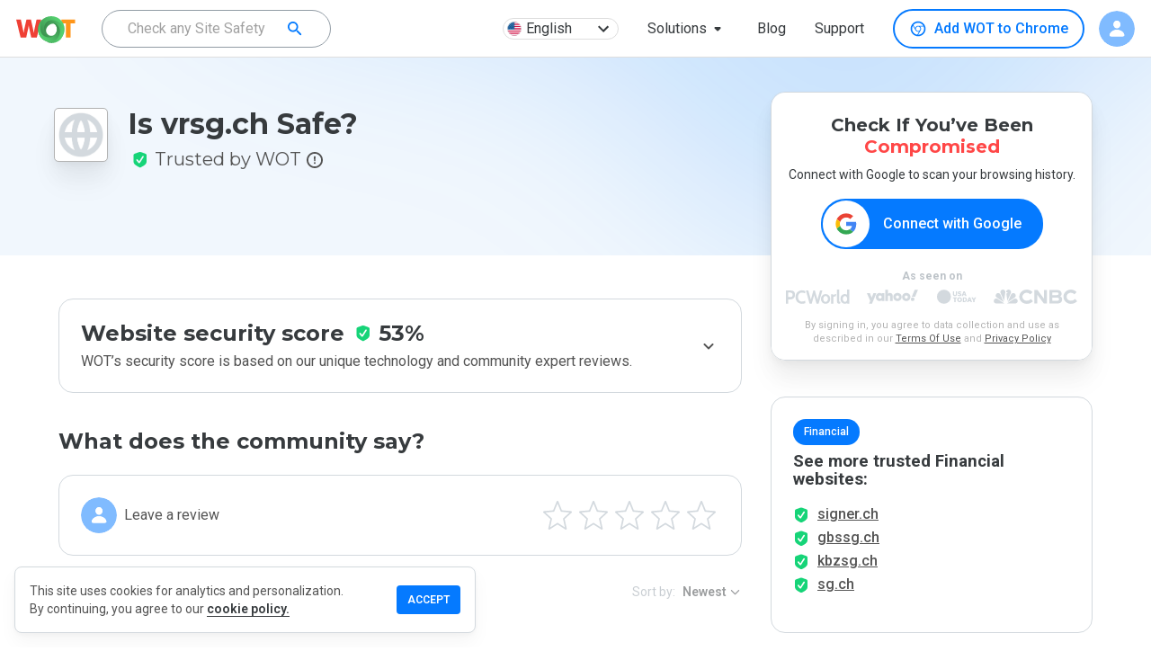

--- FILE ---
content_type: text/html; charset=utf-8
request_url: https://www.mywot.com/scorecard/vrsg.ch
body_size: 65511
content:
<!DOCTYPE html><html lang="en"><head><meta http-equiv="Content-Type" content="text/html; charset=utf-8"><meta http-equiv="X-UA-Compatible" content="IE=edge"><title>Is vrsg.ch Safe? vrsg Reviews &amp; Safety Check | WOT</title><meta name="description" content="Ratings and Reviews for vrsg - WOT Scorecard provides customer service reviews for vrsg.ch. Use MyWOT to run safety checks on any website."><link rel="canonical" href="https://www.mywot.com/scorecard/vrsg.ch"><link rel="alternate" href="https://www.mywot.com/scorecard/vrsg.ch" hreflang="x-default"><link rel="alternate" href="https://www.mywot.com/fr/scorecard/vrsg.ch" hreflang="fr-fr"><link rel="alternate" href="https://www.mywot.com/pt/scorecard/vrsg.ch" hreflang="pt-br"><link rel="alternate" href="https://www.mywot.com/ru/scorecard/vrsg.ch" hreflang="ru-ru"><link rel="alternate" href="https://www.mywot.com/de/scorecard/vrsg.ch" hreflang="de-de"><link rel="alternate" href="https://www.mywot.com/ja/scorecard/vrsg.ch" hreflang="ja-jp"><meta name="og:locale" content="en"><meta name="og:locale:alternate" content="ru-ru"><meta name="og:type" content="article"><meta name="og:title" content="Is vrsg.ch Safe? vrsg Reviews &amp; Safety Check | WOT"><meta name="og:description" content="Ratings and Reviews for vrsg - WOT Scorecard provides customer service reviews for vrsg.ch. Use MyWOT to run safety checks on any website."><meta name="og:url" content="https://www.mywot.com/"><meta name="og:image" content="https://www.mywot.com/images/summary_card_image_1200x630.png"><meta name="og:image:secure_url" content="https://www.mywot.com/images/summary_card_image_1200x630.png"><meta name="og:image:width" content="1200"><meta name="og:image:height" content="630"><meta content="width=device-width,initial-scale=1.0,minimum-scale=1.0,,shrink-to-fit=yes" name="viewport"><meta content="_WXEaQFvP3LlQL6ntwm49OZYT_R0wLlmTKkFMdcm9A8" name="google-site-verification"><meta content="a8665cb26304046a" name="yandex-verification"><meta name="fb:app_id" content="1032192540177184"><meta name="msvalidate.01" content="1D893D8E55E938E4344CB9D93E4B4720"><meta name="msvalidate.01" content="E800100F1ED49A46CF11A9220074F21B"><meta name="language" content="en"><meta name="author" content="WOT Services Ltd."><meta name="copyright" content="(C) Copyright WOT Services Ltd."><meta name="twitter:card" content="summary_large_image"><meta name="twitter:description" content="Ratings and Reviews for vrsg - WOT Scorecard provides customer service reviews for vrsg.ch. Use MyWOT to run safety checks on any website."><meta name="twitter:site" content="@Web_of_Trust"><meta name="twitter:creator" content="@Web_of_Trust"><meta name="twitter:title" content="Is vrsg.ch Safe? vrsg Reviews &amp; Safety Check | WOT"><meta name="twitter:image" content="https://www.mywot.com/images/summary_card_image_1200x630.png"><link rel="icon" type="image/png" href="/images/favicon.png"><link rel="icon" type="image/ico" href="/images/favicon.ico"><link rel="preconnect" href="https://fonts.googleapis.com"><link rel="preconnect" href="https://fonts.gstatic.com" crossorigin><link rel="preload" as="style" href="/stylesheets/normalize.css"><link rel="stylesheet" href="https://fonts.googleapis.com/css?family=Roboto:300,400,500,600,700|Montserrat:400,500,600,700|Roboto Mono:400&amp;display=swap"><link rel="stylesheet" href="https://fonts.googleapis.com/css2?family=Mochiy+Pop+One&amp;display=swap"><link rel="stylesheet" href="https://fonts.googleapis.com/icon?family=Material+Icons&amp;display=swap"><link rel="stylesheet" href="/stylesheets/normalize.css"><link rel="chrome-webstore-item" href="https://chrome.google.com/webstore/detail/bhmmomiinigofkjcapegjjndpbikblnp"><style data-styled="jgEJGh brWCpl kKkjuC cUpcv jmbUhr drrAMG bJSWHE kaRmFw bSsHXo iTuHJL dfPfgh czSRWC ccNuYG iGersH hMgcMj kSDtxU jECkce gugOmt llBuKr bctRyj gTciGM eOkuxd czRGwL jyoFRQ exMnUM kBBYTB dpgIxd fZxGuY kmvlXk leALAH cpGzRy hHmMDQ bUnub bxHOql cJTaGA OmGAt kgqpTY dUTxOs cgEZeK gFftYX hryvC cHcCkC dEmdBP lujXp fTniUF YdpWJ bCwCLC fsSsMb eMLfYp huhMhT hdnqi ctFNEd eZaMBw enipUf huVZxR dwWRwH kqeUoq QBWHY cjmrmK jfzCEc cxzVpP fvLmRR iTkcoS bmFTJr aXIHI fcKvSi igjJdD iGUMyh jHQISa hSRlyQ jXcAhK hyrjyj diPKqF gDynAz eDHNjM llXNAn fyulZf eWkgtk OtLub jnmmVe bPxPgs dLWwAC jNzLHj jjoAoy jwCZng ipVyMj bAjuEW iaEBRF eeEPkV fJxhOR cXopit dWpuij jZaRKV bYMIse hdOjMw eyCsbP kHEVUM fIKecl iAXPnu jiszoQ HUZLl bPGufl jqTBAq fIKpVm cgiop kJDUja bBjBAb fdCUPC hfkTJf bQpRhG iITkwe dJivuW fQyGaX bbsXGL jrArMJ kYAWWz bziaui gSswDQ JaCYD kFmNDx iPfjGp kBpVHE gJLPcu gKjcWT kJmQml jMQSPi cZLwcZ hooEW cBkkuQ TyDkP bFTzct bUzYBU hltFi cMGRSI bfSkZS bMWvVC iebFpu fPdPm iqqZWZ kDFrPa cOePsU wnWUv MJpzk cTKHbP hvMPiN iarWCv kPlGFQ jRjDpZ fnNCST dMxFQe hHMaEi eYQiGI ezAekD glCUsg cmXQHz kracuL bvkfGr slohI ynUxl kNdjju chPpOm gAimmX ieXicG irlynb kTyhwV bLQffs iXMLgr biwGyY igUMXH fKIxwM hCZvAu bIsfpH iqAejj bfdxbw FHqeO bOJjNS gauSAz egglNc cXXQMz kNJsbS kJTWuy fiTYkD jmpNxM kuozNz bOmKXm kZojCB fSNYet jKEzZQ hlmybL iRNmHM iBJYHY ilNuJf iFplFH itjvir iIVQeA brVXwn bAlfXb kcYzYV clXgdG dnzXGO bdFjLB iWAnol kmRzsy fgBgpY dtIXGJ jQagtG ksTbxg URRup ewpeuN kffNvo fNhvmd geWbcc eSJGri hOyhbV kbGhaZ Zzwiw VArVH dIqIEV begvFO dUzQgJ jrKBUZ gvtnQP klRNg eFGkOE hESwgf iGgJNN fAQwls cUSsLG ivNUWU ixRYSx gzxIYO gewrqX fDDkKD dJplzX dOzCzw fOzZmu gAxtTY eBZPNF kLuBio cMjGkI hFoGHF kmCaUp dJrPbr iQuHZq bruEVi kHLnbS euSCkP krHUJQ iGgOko gcwCEp csbCSB icsDYM buUbZr kngWYQ hDBiKN bkijbn gSVdVw fBkXba hFeEdo jIDejp cOJaqU jcRcqh IwmeP krdbnh gCGnjS fVpQzA bGVNqG lgsUEv jowKVO gmzBqJ kIArQn hromNR gNJEUj dlmAke llWovu dfzVXM iNfGOA dBLbpf gXzHzc fsAlmi dqEfFM cxEFAQ hshKua dfBWZr euenVf bbkLNy gzdpbR fAoAuu jRRNCL eBKXh cNaGxM gCQyxq iAOrFZ loiJmU lafPvc bqwBjz jKWSQw jvkCtm gJzsPF klPKQA kKwbQt hxebbA ksaZPw hIDbCh ejEITj eXvlpF iNTycN eRufPL NYguJ kFYBwB jkxYVX dROPmw kfrnow golEai fWBKND iPhQLy cYyGNN jbGnpy dhDGIa ldQpJD brkQRm sHVTR cYEooJ hRtVWh dueHDT eUezCX dlXslX kPMqFf iZNAyj inhETz gdbRjz fcMaqC hufwyo geJidN jsrOQm fmDQZP gVezUW gjtrYM fYSpLH hwBrgP dQBupe dCYsLV jgdxcV hFYoMC KXUHV dcGXRV mudGG beaXLv hIuxmr eFCsMZ laybkC bvabld cKjGqX ijFtYn fzzwXA iXZKyz hMHXUt jfVfGM brdBbf bGpFJd bwGfqv cAYzVJ jqWXQF euecJy feAOfs htctJt kzMmsE bkVCyL kTxxtS jiMgQe eUZbUj fJXZOn kJNvjo lhYmjI faJLOF fQEMVj cSDNkd ksCTNG hrqIPq eZohtj eesmtI iJpiBf hRtHKH ghEgsF cWVbJZ bAIhxs gagljA ItiWb fyEfRs kXAKlg bEKqV ezpvJz fhKwVU iEpQxW hwDeqd hNrbaw blEUQR fYIwhS cSgxxh eRcFGJ iWmQuR kylzwb gnAdnT pXUQt dplIlh ktmoiX glSaPX kdZDDw eAdYTr dpXLnD cbLmwF iMqSNy jlOPjp hXJsSY fhnvqJ gMWMeM fyGkcT kggwBV gAqgoP iHxSLf bHDSIA bUSBEt iKjVLo iYztQX bqdNro dFWFpO ijekLM fprzKz gqSoh kAumoM klabZV iaLEvr sInZo drMLXD fgKKVC eCnuhn bxpGkt hEbtWT kdDJyY dBKpHB bCape fFApOp bJKBBx hlppMb btIfER cmlIQI JdBml iGrXOC duDpaq blbupd kcOBLs gOGSfk coEhZD btIZMX hzioaa ihNvTR cNYeMx jLKhrw hoGLlP fHZghS gTiNpG iWMxck ePaxeL hBlROY bMaKzn fcCzik iZsErL cwHVZv cCaDmH eOMcGx jTQuvK izSpqL UpfcS bugBUN fWgjC caTzgP kgotIh ejpsea dulVXw eVwiSs jgeKBV bUSSAK itfJAO jWCPsj kyRjpF hFszlk kxASfj bWPasn cCeyqR ednkUc jkiHKk hRScru iDRDaI bhjcJk dQBcGN fHitXN ofQOv eKQDOA hBKZmh fLzITM frIFrC kyMtwI ilhFPh nHoGQ iRPzVY iJmENC esbdhV FkSFD gWCSxf dBVnGW exZJrg gBXQab iptWlt dsxeiw ggOleJ fDBvQm gWVqeV bQnweH bTbNum cFHwmN bzvobE GFqDx lmJLwN hGZFvH cAuTSb kZDpqf fDKDPO dfNWsQ hNYZIF pKrJk byFLeN eyjFZo bHXDCH cuaSDw hTWUXE fQsugs eYEoHb lhjXZF jbFFNs ggckxB jFmjp bhAWuX gImWco etsjzV gMbEJF ttXkG YtGfP QNFXd hdGUms kgKcNO LuYxK iDlWnI erjzax kfYusg ezupCC euCsya bOWxzd dyUnTw cIYFzH bWlvrf fFkzpE ebqJxo hhZcTE bReTTU daodQW brCJfU ieWojj hZyxnn eYwyfB jfmdyR jFBqMC dJuUNN gxqpsO epwJsS bqwVAr kvhART YaOsM dhuHjl dOimsN hEVQMg LgNMh jRPPEE bYCYYB dsfbxN VVfDM kRNHYs eRByUf hQZDSh gmnSqb bVYYPL cErEWf jwGUld duDoRI jZBnnQ gZmFHZ gpVWgS grzQmv bkxlBH ivKlgf ijVZfF egAbTm ilksGw dqEqdq gqAKWV" data-styled-version="4.4.1">
/* sc-component-id: StyledUtils__FlexRow-sc-14r66vj-0 */
.iNTycN{display:-webkit-box;display:-webkit-flex;display:-ms-flexbox;display:flex;-webkit-flex-direction:row;-ms-flex-direction:row;flex-direction:row;}
/* sc-component-id: StyledUtils__FlexColumn-sc-14r66vj-1 */
.bBjBAb{display:-webkit-box;display:-webkit-flex;display:-ms-flexbox;display:flex;-webkit-flex-direction:column;-ms-flex-direction:column;flex-direction:column;}
/* sc-component-id: StyledUtils__FlexRowCentered-sc-14r66vj-3 */
.kSDtxU{display:-webkit-box;display:-webkit-flex;display:-ms-flexbox;display:flex;-webkit-flex-direction:row;-ms-flex-direction:row;flex-direction:row;-webkit-align-items:center;-webkit-box-align:center;-ms-flex-align:center;align-items:center;}
/* sc-component-id: StyledUtils__Donut-sc-14r66vj-9 */
.fWgjC{width:18px;height:18px;background-size:contain;background-repeat:no-repeat;background-image:url(/images/donut/gray.png);}
/* sc-component-id: StyledUtils__Shield-sc-14r66vj-10 */
.lujXp{width:18px;height:18px;background-size:contain;background-repeat:no-repeat;background-image:url(/images/donut/gray.png);background-image:url(/images/shields/gray.svg);}.fTniUF{width:18px;height:18px;background-size:contain;background-repeat:no-repeat;background-image:url(/images/donut/green.png);background-image:url(/images/shields/green.svg);}.YdpWJ{width:18px;height:18px;background-size:contain;background-repeat:no-repeat;background-image:url(/images/donut/red.png);background-image:url(/images/shields/red.svg);}.bCwCLC{width:18px;height:18px;background-size:contain;background-repeat:no-repeat;background-image:url(/images/donut/orange.png);background-image:url(/images/shields/orange.svg);}
/* sc-component-id: StyledUtils__WotLogo-sc-14r66vj-11 */
.ggckxB{width:73px;height:33px;background-size:contain;background-repeat:no-repeat;background-position:center center;background-image:url(/images/logo.svg);}
/* sc-component-id: StyledInstallWOT__DesktopButton-sc-1y1bf2y-4 */
.bctRyj{display:-webkit-box;display:-webkit-flex;display:-ms-flexbox;display:flex;-webkit-flex-direction:row;-ms-flex-direction:row;flex-direction:row;-webkit-align-items:center;-webkit-box-align:center;-ms-flex-align:center;align-items:center;cursor:pointer;box-sizing:border-box;border:2px solid #057aff;-webkit-transition:0.2s linear all;transition:0.2s linear all;border-radius:99px;font-style:normal;text-transform:initial;padding:9px 16px;margin:0;font-size:16px;font-weight:500;line-height:inherit;color:#057aff;background:white;} .bctRyj .StyledInstallWOT__BrowserIcon-sc-1y1bf2y-5{margin-right:8px;height:20px;width:20px;background-size:contain;background-repeat:no-repeat;} .bctRyj .StyledInstallWOT__BrowserIcon-sc-1y1bf2y-5{background-image:url('/images/icons/browsers/chrome-blue.svg');} .bctRyj:hover{color:white;background:#057aff;} .bctRyj:hover .StyledInstallWOT__BrowserIcon-sc-1y1bf2y-5{background-image:url('/images/icons/browsers/chrome-white.svg');}.gTciGM{display:-webkit-box;display:-webkit-flex;display:-ms-flexbox;display:flex;-webkit-flex-direction:row;-ms-flex-direction:row;flex-direction:row;-webkit-align-items:center;-webkit-box-align:center;-ms-flex-align:center;align-items:center;cursor:pointer;box-sizing:border-box;border:2px solid #057aff;-webkit-transition:0.2s linear all;transition:0.2s linear all;border-radius:99px;font-style:normal;text-transform:initial;padding:9px 16px;margin:0;font-size:16px;font-weight:500;line-height:inherit;color:#057aff;background:white;} .gTciGM .StyledInstallWOT__BrowserIcon-sc-1y1bf2y-5{margin-right:8px;height:20px;width:20px;background-size:contain;background-repeat:no-repeat;} .gTciGM .StyledInstallWOT__BrowserIcon-sc-1y1bf2y-5{background-image:url('/images/icons/browsers/edge-blue.svg');} .gTciGM:hover{color:white;background:#057aff;} .gTciGM:hover .StyledInstallWOT__BrowserIcon-sc-1y1bf2y-5{background-image:url('/images/icons/browsers/edge-white.svg');}.eOkuxd{display:-webkit-box;display:-webkit-flex;display:-ms-flexbox;display:flex;-webkit-flex-direction:row;-ms-flex-direction:row;flex-direction:row;-webkit-align-items:center;-webkit-box-align:center;-ms-flex-align:center;align-items:center;cursor:pointer;box-sizing:border-box;border:2px solid #057aff;-webkit-transition:0.2s linear all;transition:0.2s linear all;border-radius:99px;font-style:normal;text-transform:initial;padding:9px 16px;margin:0;font-size:16px;font-weight:500;line-height:inherit;color:#057aff;background:white;} .eOkuxd .StyledInstallWOT__BrowserIcon-sc-1y1bf2y-5{margin-right:8px;height:20px;width:20px;background-size:contain;background-repeat:no-repeat;} .eOkuxd .StyledInstallWOT__BrowserIcon-sc-1y1bf2y-5{background-image:url('/images/icons/browsers/firefox-blue.svg');} .eOkuxd:hover{color:white;background:#057aff;} .eOkuxd:hover .StyledInstallWOT__BrowserIcon-sc-1y1bf2y-5{background-image:url('/images/icons/browsers/firefox-white.svg');}.czRGwL{display:-webkit-box;display:-webkit-flex;display:-ms-flexbox;display:flex;-webkit-flex-direction:row;-ms-flex-direction:row;flex-direction:row;-webkit-align-items:center;-webkit-box-align:center;-ms-flex-align:center;align-items:center;cursor:pointer;box-sizing:border-box;border:2px solid #057aff;-webkit-transition:0.2s linear all;transition:0.2s linear all;border-radius:99px;font-style:normal;text-transform:initial;padding:9px 16px;margin:0;font-size:16px;font-weight:500;line-height:inherit;color:#057aff;background:white;} .czRGwL .StyledInstallWOT__BrowserIcon-sc-1y1bf2y-5{margin-right:8px;height:20px;width:20px;background-size:contain;background-repeat:no-repeat;} .czRGwL .StyledInstallWOT__BrowserIcon-sc-1y1bf2y-5{background-image:url('/images/icons/browsers/opera-blue.svg');} .czRGwL:hover{color:white;background:#057aff;} .czRGwL:hover .StyledInstallWOT__BrowserIcon-sc-1y1bf2y-5{background-image:url('/images/icons/browsers/opera-white.svg');}.jyoFRQ{display:-webkit-box;display:-webkit-flex;display:-ms-flexbox;display:flex;-webkit-flex-direction:row;-ms-flex-direction:row;flex-direction:row;-webkit-align-items:center;-webkit-box-align:center;-ms-flex-align:center;align-items:center;cursor:pointer;box-sizing:border-box;border:2px solid #057aff;-webkit-transition:0.2s linear all;transition:0.2s linear all;border-radius:99px;font-style:normal;text-transform:initial;padding:9px 16px;margin:0;font-size:16px;font-weight:500;line-height:inherit;color:#057aff;background:white;} .jyoFRQ:hover{color:white;background:#057aff;}.exMnUM{display:-webkit-box;display:-webkit-flex;display:-ms-flexbox;display:flex;-webkit-flex-direction:row;-ms-flex-direction:row;flex-direction:row;-webkit-align-items:center;-webkit-box-align:center;-ms-flex-align:center;align-items:center;cursor:pointer;box-sizing:border-box;border:2px solid #057aff;-webkit-transition:0.2s linear all;transition:0.2s linear all;border-radius:99px;font-style:normal;text-transform:initial;padding:9px 16px;margin:0;font-size:16px;font-weight:500;line-height:inherit;color:#057aff;background:white;} .exMnUM .StyledInstallWOT__BrowserIcon-sc-1y1bf2y-5{margin-right:8px;height:20px;width:20px;background-size:contain;background-repeat:no-repeat;} .exMnUM .StyledInstallWOT__BrowserIcon-sc-1y1bf2y-5{background-image:url('/images/icons/browsers/samsung-blue.svg');} .exMnUM:hover{color:white;background:#057aff;} .exMnUM:hover .StyledInstallWOT__BrowserIcon-sc-1y1bf2y-5{background-image:url('/images/icons/browsers/samsung-white.svg');}.kBBYTB{display:-webkit-box;display:-webkit-flex;display:-ms-flexbox;display:flex;-webkit-flex-direction:row;-ms-flex-direction:row;flex-direction:row;-webkit-align-items:center;-webkit-box-align:center;-ms-flex-align:center;align-items:center;cursor:pointer;box-sizing:border-box;border:2px solid #057aff;-webkit-transition:0.2s linear all;transition:0.2s linear all;border-radius:99px;font-style:normal;text-transform:initial;padding:8px 24px;margin:0;font-size:16pxpx;font-weight:600;line-height:24px;color:white;background:#057aff;} .kBBYTB .StyledInstallWOT__BrowserIcon-sc-1y1bf2y-5{margin-right:8px;height:20px;width:20px;background-size:contain;background-repeat:no-repeat;} .kBBYTB .StyledInstallWOT__BrowserIcon-sc-1y1bf2y-5{background-image:url('/images/icons/browsers/edge-color.svg');}.dpgIxd{display:-webkit-box;display:-webkit-flex;display:-ms-flexbox;display:flex;-webkit-flex-direction:row;-ms-flex-direction:row;flex-direction:row;-webkit-align-items:center;-webkit-box-align:center;-ms-flex-align:center;align-items:center;cursor:pointer;box-sizing:border-box;border:2px solid #057aff;-webkit-transition:0.2s linear all;transition:0.2s linear all;border-radius:99px;font-style:normal;text-transform:initial;padding:8px 24px;margin:0;font-size:16pxpx;font-weight:600;line-height:24px;color:white;background:#057aff;} .dpgIxd .StyledInstallWOT__BrowserIcon-sc-1y1bf2y-5{margin-right:8px;height:20px;width:20px;background-size:contain;background-repeat:no-repeat;} .dpgIxd .StyledInstallWOT__BrowserIcon-sc-1y1bf2y-5{background-image:url('/images/icons/browsers/chrome-color.svg');}
/* sc-component-id: StyledAvatar__StyledUserAvatar-sc-11lwzp0-0 */
.leALAH{width:48px;height:48px;background-size:cover;color:#ffffff;border-radius:50%;text-align:center;line-height:48px;font-size:20px;font-family:'Roboto',sans-serif;} @media (max-width:894px){.leALAH{line-height:40px;font-size:16px;}} .leALAH span{opacity:0.9;text-transform:capitalize;} .leALAH img{width:inherit;height:inherit;border-radius:50%;object-fit:cover;}
/* sc-component-id: StyledLanguageChooser__LangButton-sc-3dtfdm-0 */
.hMgcMj{cursor:pointer;display:-webkit-box;display:-webkit-flex;display:-ms-flexbox;display:flex;-webkit-box-pack:justify;-webkit-justify-content:space-between;-ms-flex-pack:justify;justify-content:space-between;-webkit-align-items:center;-webkit-box-align:center;-ms-flex-align:center;align-items:center;font-size:16px;margin:6px 16px;min-width:129px;height:24px;padding:4px;background:white;border-radius:12px;color:#373b3e;border:1px solid #dedede;box-shadow:none;} .hMgcMj:hover{box-shadow:0 0 0.5px 1px #efefef;}
/* sc-component-id: StyledLanguageChooser__MenuItemFlag-sc-3dtfdm-3 */
.jECkce{border-radius:15px;width:16px;height:16px;}
/* sc-component-id: StyledLanguageChooser__LanguageChooserText-sc-3dtfdm-11 */
.gugOmt{font-weight:normal;margin-left:5px;}
/* sc-component-id: StyledSearchBar__Root-sc-1ouzn1c-0 */
.hRScru{display:-webkit-box;display:-webkit-flex;display:-ms-flexbox;display:flex;-webkit-box-pack:center;-webkit-justify-content:center;-ms-flex-pack:center;justify-content:center;margin:16px;padding:8px;} @media (max-width:894px){.hRScru{margin:16px 0px 0px 0px;}}
/* sc-component-id: StyledSearchBar__ToolbarContainer-sc-1ouzn1c-1 */
.iDRDaI{display:-webkit-box;display:-webkit-flex;display:-ms-flexbox;display:flex;-webkit-flex-direction:row;-ms-flex-direction:row;flex-direction:row;height:56px;width:544px;border-radius:4px;-webkit-align-items:center;-webkit-box-align:center;-ms-flex-align:center;align-items:center;background-color:white;-webkit-box-pack:justify;-webkit-justify-content:space-between;-ms-flex-pack:justify;justify-content:space-between;box-shadow:0 8px 16px 0 rgba(112,112,112,0.16),0 2px 4px 0 rgba(61,61,61,0.04);} @media (max-width:894px){.iDRDaI{width:100%;}}
/* sc-component-id: StyledSearchBar__StyledToolbar-sc-1ouzn1c-2 */
.bhjcJk{padding-left:0px;}
/* sc-component-id: StyledSearchBar__SearchButton-sc-1ouzn1c-3 */
.dQBcGN{display:-webkit-box;display:-webkit-flex;display:-ms-flexbox;display:flex;cursor:pointer;margin:8px;-webkit-align-items:center;-webkit-box-align:center;-ms-flex-align:center;align-items:center;-webkit-box-pack:center;-webkit-justify-content:center;-ms-flex-pack:center;justify-content:center;color:white;width:120px;height:40px;font-size:14px;font-weight:bold;border-radius:4px;background-color:#037aff;} .dQBcGN:hover{box-shadow:0 0 8px 0 rgba(53,90,60,0.3);background-color:#036bdf;} @media (max-width:894px){.dQBcGN{width:auto;margin:0px;}}
/* sc-component-id: StyledSearchBar__SearchIconMobile-sc-1ouzn1c-5 */
.dqEqdq{margin:12px;width:16px;height:16px;background-size:cover;background-repeat:no-repeat;background-position:center center;background-image:url(/images/icons/search-grey.svg);background-image:url(/images/icons/search-white.svg);} @media (max-width:894px){.dqEqdq{margin:9px;}}
/* sc-component-id: StyledInstallContainer__GoogleLink-sc-jubsjz-1 */
.jbGnpy{background-size:contain;background-repeat:no-repeat;background-image:url(/images/mobile/stores/store-badges_google_full_color.svg);width:164.5px;height:47px;margin-right:6px;margin-bottom:8px;}
/* sc-component-id: StyledInstallContainer__AppleLink-sc-jubsjz-2 */
.mudGG{background-size:contain;background-repeat:no-repeat;background-image:url(/images/mobile/stores/store-badges_apple_full.svg);width:164.5px;height:47px;margin-left:6px;}
/* sc-component-id: StyledInstallContainer__InstallButtonContainerRow-sc-jubsjz-3 */
.chPpOm{display:-webkit-box;display:-webkit-flex;display:-ms-flexbox;display:flex;-webkit-flex-direction:row;-ms-flex-direction:row;flex-direction:row;margin-top:1px;-webkit-box-pack:center;-webkit-justify-content:center;-ms-flex-pack:center;justify-content:center;z-index:2;}
/* sc-component-id: StyledInstallContainer__GetPremiumButton-sc-jubsjz-6 */
.ijVZfF{display:-webkit-box;display:-webkit-flex;display:-ms-flexbox;display:flex;-webkit-flex-direction:row;-ms-flex-direction:row;flex-direction:row;-webkit-align-items:center;-webkit-box-align:center;-ms-flex-align:center;align-items:center;-webkit-box-pack:center;-webkit-justify-content:center;-ms-flex-pack:center;justify-content:center;height:40px;background:#037aff;border-radius:999px;font-size:16px;font-weight:normal;line-height:20px;text-align:center;color:#ffffff;cursor:pointer;background:linear-gradient(135deg,#037aff 0%,#03b3ff 100%);box-shadow:0px 4px 8px rgba(0,0,0,0.18),0px 0px 2px rgba(0,38,80,0.12),0px 0px 1px rgba(0,38,80,0.04);font-size:20px;height:72px;}
/* sc-component-id: StyledInstallContainer__GetPremiumButtonArrow-sc-jubsjz-7 */
.ilksGw{background:url(/images/icons/arrows/arrow-right-white.svg) no-repeat;width:32px;height:32px;margin:12px 32px 0 0;}
/* sc-component-id: StyledInstallContainer__GetPremiumButtonText-sc-jubsjz-8 */
.egAbTm{padding:0 15px 0 32px;}
/* sc-component-id: StyledHeader__ToolbarContainer-sc-lqxcay-0 */
.jmbUhr{display:-webkit-box;display:-webkit-flex;display:-ms-flexbox;display:flex;-webkit-flex-direction:row;-ms-flex-direction:row;flex-direction:row;width:100%;-webkit-box-pack:center;-webkit-justify-content:center;-ms-flex-pack:center;justify-content:center;}
/* sc-component-id: StyledHeader__StyledToolbar-sc-lqxcay-1 */
.drrAMG{padding:0 18px !important;max-width:100%;border-bottom:1px solid #DEDEDE;} @media (max-width:894px){}.bJSWHE{padding:0 18px !important;max-width:100%;} @media (max-width:894px){.bJSWHE{box-shadow:0 3px 10px -1px #DEDEDE;}}
/* sc-component-id: StyledHeader__HeaderContainer-sc-lqxcay-2 */
.kKkjuC{box-shadow:none;} @media (max-width:894px){.kKkjuC header{top:64px;-webkit-transition:top 0.3s ease-in-out;transition:top 0.3s ease-in-out;}} .kKkjuC #downshift-0-input-input{background-color:transparent;} .kKkjuC #buttonLink{font-size:16px;font-weight:400;line-height:16px;text-align:center;color:#373b3e;}.cUpcv{box-shadow:none;} @media (max-width:894px){.cUpcv header{top:0px;-webkit-transition:top 0.3s ease-in-out;transition:top 0.3s ease-in-out;}} .cUpcv #downshift-0-input-input{background-color:transparent;} .cUpcv #buttonLink{font-size:16px;font-weight:400;line-height:16px;text-align:center;color:#373b3e;}
/* sc-component-id: StyledHeader__Root-sc-lqxcay-3 */
.jgEJGh{-webkit-box-flex:1;-webkit-flex-grow:1;-ms-flex-positive:1;flex-grow:1;white-space:nowrap;height:64px;} @media screen and (max-width:894px){.jgEJGh{height:192px;-webkit-transition:height 0.3s ease-in-out;transition:height 0.3s ease-in-out;}}.brWCpl{-webkit-box-flex:1;-webkit-flex-grow:1;-ms-flex-positive:1;flex-grow:1;white-space:nowrap;height:64px;} @media screen and (max-width:894px){.brWCpl{height:128px;-webkit-transition:height 0.3s ease-in-out;transition:height 0.3s ease-in-out;}}
/* sc-component-id: StyledHeader__FlexRight-sc-lqxcay-6 */
.kmvlXk{display:-webkit-box;display:-webkit-flex;display:-ms-flexbox;display:flex;-webkit-box-pack:end;-webkit-justify-content:flex-end;-ms-flex-pack:end;justify-content:flex-end;}
/* sc-component-id: StyledHeader__FlexFullWidth-sc-lqxcay-8 */
.dfPfgh{display:-webkit-box;display:-webkit-flex;display:-ms-flexbox;display:flex;width:100%;}
/* sc-component-id: StyledHeader__AlignRight-sc-lqxcay-9 */
.iGersH{display:-webkit-box;display:-webkit-flex;display:-ms-flexbox;display:flex;-webkit-box-pack:end;-webkit-justify-content:flex-end;-ms-flex-pack:end;justify-content:flex-end;font-size:14px;font-weight:bold;text-align:right;color:#929292;line-height:1.43;text-transform:capitalize;width:100%;-webkit-align-items:center;-webkit-box-align:center;-ms-flex-align:center;align-items:center;} .iGersH [data-automation='desktop-menu-item']{font-size:14px;font-weight:bold;text-align:right;color:#373b3e;line-height:1.43;text-transform:capitalize;border-radius:999px;} .iGersH [data-automation='desktop-menu-item']:hover{color:#252525;background-color:#f1f7fd;} .iGersH .StyledInstallContainer__InstallButtonContainerRow-sc-jubsjz-3{padding:0 16px;} .iGersH #wot-install-button{height:40px;border-radius:24px;box-shadow:0 1px 8px 0 rgba(0,0,0,0.2);background-color:#037aff;color:#fff;margin:-1px 0 0;padding:0 16px;font-size:16px;text-transform:none;-webkit-align-self:center;-ms-flex-item-align:center;align-self:center;} .iGersH #wot-install-button:hover{background-color:#036bdf;}
/* sc-component-id: StyledHeader__InstallWotPlaceHolder-sc-lqxcay-10 */
.llBuKr{margin:0 16px;}
/* sc-component-id: StyledHeader__Logo-sc-lqxcay-12 */
.kaRmFw{width:70px;min-width:70px;height:39px;cursor:pointer;font-size:0;margin-top:11px;margin-right:25px;box-sizing:border-box;background-size:70px;background-image:url(/images/logo.svg);background-repeat:no-repeat;} @media (max-width:894px){.kaRmFw{margin-right:0px;margin-top:15px;}}
/* sc-component-id: StyledHeader__LogIn-sc-lqxcay-16 */
.kKwbQt{display:table-cell;vertical-align:middle;font-size:16px;font-weight:400;line-height:16px;text-align:center;color:#037aff;} .kKwbQt:hover{color:#ffffff;}
/* sc-component-id: StyledHeader__InvisibleLoginForExternalTrigger-sc-lqxcay-17 */
.klPKQA{display:none;}
/* sc-component-id: StyledHeader__SearchBarHomepageRoot-sc-lqxcay-24 */
.bSsHXo{display:-webkit-box;display:-webkit-flex;display:-ms-flexbox;display:flex;-webkit-box-pack:center;-webkit-justify-content:center;-ms-flex-pack:center;justify-content:center;}
/* sc-component-id: StyledHeader__SearchBarHomepageContainer-sc-lqxcay-25 */
.iTuHJL{display:-webkit-box;display:-webkit-flex;display:-ms-flexbox;display:flex;-webkit-flex-direction:row;-ms-flex-direction:row;flex-direction:row;height:40px;-webkit-align-items:center;-webkit-box-align:center;-ms-flex-align:center;align-items:center;border-radius:999px;-webkit-box-pack:center;-webkit-justify-content:center;-ms-flex-pack:center;justify-content:center;border:1px solid #929CA5;box-shadow:none;} .iTuHJL:hover{border:1px solid #057AFF;}
/* sc-component-id: StyledHeader__SearchButtonHomepage-sc-lqxcay-27 */
.czSRWC{display:-webkit-box;display:-webkit-flex;display:-ms-flexbox;display:flex;cursor:pointer;} @media (max-width:894px){.czSRWC{padding-right:10px;}}
/* sc-component-id: StyledHeader__SearchBarIconHomepage-sc-lqxcay-28 */
.ccNuYG{margin:12px;width:16px;height:16px;background-size:cover;background-repeat:no-repeat;background-position:center center;background-image:url(/images/icons/search-grey.svg);margin:12px 3px;background-image:url(/images/icons/search-blue.svg);} @media (max-width:894px){.ccNuYG{margin:9px;}}
/* sc-component-id: StyledHeader__CrossPromoHeaderContainer-sc-lqxcay-30 */
.loiJmU{display:-webkit-box;display:-webkit-flex;display:-ms-flexbox;display:flex;-webkit-flex:1;-ms-flex:1;flex:1;-webkit-align-items:center;-webkit-box-align:center;-ms-flex-align:center;align-items:center;width:100%;-webkit-align-items:center;-webkit-box-align:center;-ms-flex-align:center;align-items:center;-webkit-box-pack:space-around;-webkit-justify-content:space-around;-ms-flex-pack:space-around;justify-content:space-around;gap:11px;background:linear-gradient(to bottom,#068cff6e,#ffffff);padding-inline:20px;}
/* sc-component-id: StyledHeader__CrossPromoHeaderColumn-sc-lqxcay-31 */
.lafPvc{display:-webkit-box;display:-webkit-flex;display:-ms-flexbox;display:flex;-webkit-flex-direction:column;-ms-flex-direction:column;flex-direction:column;-webkit-box-pack:center;-webkit-justify-content:center;-ms-flex-pack:center;justify-content:center;gap:0px;-webkit-align-items:center;-webkit-box-align:center;-ms-flex-align:center;align-items:center;margin-left:30px;}
/* sc-component-id: StyledHeader__CrossPromoTitle-sc-lqxcay-32 */
.bqwBjz{font-family:'Roboto',sans-serif;font-size:11px;font-weight:500;background:linear-gradient(to right,#373b3e,#1a8aff);-webkit-background-clip:text;-webkit-text-fill-color:transparent;background-clip:text;}
/* sc-component-id: StyledHeader__CrossPromoAppName-sc-lqxcay-33 */
.jKWSQw{font-family:'Mochiy Pop One','Roboto',sans-serif;font-size:15,64px;font-weight:400;color:#1a8aff;}
/* sc-component-id: StyledHeader__CrossPromoDownloadButtonLabel-sc-lqxcay-34 */
.gJzsPF{font-family:'Roboto',sans-serif;font-size:11px;font-weight:500;background:linear-gradient(to right,#373b3e,#1a8aff);-webkit-background-clip:text;-webkit-text-fill-color:transparent;background-clip:text;font-size:13px;}
/* sc-component-id: StyledHeader__CrossPromoDownloadButton-sc-lqxcay-35 */
.jvkCtm{cursor:pointer;border-radius:99px;background-color:#ffffff;padding:5px 15px;border:2px solid transparent;background-image:linear-gradient(white,white),linear-gradient(to right,#373b3e,#1a8aff);background-origin:border-box;background-clip:padding-box,border-box;margin-right:30px;}
/* sc-component-id: StyledFooter__FooterContainer-sc-wvdt9-0 */
.ezAekD{display:-webkit-box;display:-webkit-flex;display:-ms-flexbox;display:flex;-webkit-box-pack:center;-webkit-justify-content:center;-ms-flex-pack:center;justify-content:center;width:100%;position:relative;} .ezAekD .StyledInstallContainer__InstallButtonContainerRow-sc-jubsjz-3{-webkit-flex-direction:column;-ms-flex-direction:column;flex-direction:column;-webkit-align-self:flex-start;-ms-flex-item-align:start;align-self:flex-start;margin:12px;z-index:0;} @media (max-width:894px){.ezAekD .StyledInstallContainer__InstallButtonContainerRow-sc-jubsjz-3{margin:6px;-webkit-flex-direction:row;-ms-flex-direction:row;flex-direction:row;-webkit-align-self:center;-ms-flex-item-align:center;align-self:center;}} .ezAekD #wot-install-button{width:219px;height:48px;border-radius:24px;box-shadow:0 1px 8px 0 rgba(0,0,0,0.2);background-color:#4989f4;font-size:14px;color:#fff;-webkit-align-self:center;-ms-flex-item-align:center;align-self:center;} .ezAekD #wot-install-button:hover{background-color:#036bdf;} .ezAekD .StyledInstallContainer__GoogleLink-sc-jubsjz-1,.ezAekD .StyledInstallContainer__AppleLink-sc-jubsjz-2{-webkit-align-self:flex-end;-ms-flex-item-align:end;align-self:flex-end;margin:5px 0px;width:140px;height:40px;} @media (max-width:894px){.ezAekD .StyledInstallContainer__GoogleLink-sc-jubsjz-1,.ezAekD .StyledInstallContainer__AppleLink-sc-jubsjz-2{margin:6px;}}
/* sc-component-id: StyledFooter__FooterWrapper-sc-wvdt9-1 */
.iPhQLy{display:-webkit-box;display:-webkit-flex;display:-ms-flexbox;display:flex;-webkit-flex-direction:column;-ms-flex-direction:column;flex-direction:column;-webkit-box-pack:space-around;-webkit-justify-content:space-around;-ms-flex-pack:space-around;justify-content:space-around;-webkit-align-items:center;-webkit-box-align:center;-ms-flex-align:center;align-items:center;} @media (max-width:894px){.iPhQLy{margin:12px;-webkit-box-flex:1;-webkit-flex-grow:1;-ms-flex-positive:1;flex-grow:1;}}
/* sc-component-id: StyledFooter__TopRow-sc-wvdt9-2 */
.glCUsg{display:-webkit-box;display:-webkit-flex;display:-ms-flexbox;display:flex;-webkit-flex-direction:row;-ms-flex-direction:row;flex-direction:row;display:-webkit-box;display:-webkit-flex;display:-ms-flexbox;display:flex;-webkit-flex-direction:row;-ms-flex-direction:row;flex-direction:row;-webkit-box-pack:justify;-webkit-justify-content:space-between;-ms-flex-pack:justify;justify-content:space-between;-webkit-flex-wrap:nowrap;-ms-flex-wrap:nowrap;flex-wrap:nowrap;margin-bottom:50px;}
/* sc-component-id: StyledFooter__BottomRow-sc-wvdt9-3 */
.gAimmX{display:-webkit-box;display:-webkit-flex;display:-ms-flexbox;display:flex;-webkit-flex-direction:row;-ms-flex-direction:row;flex-direction:row;-webkit-align-items:center;-webkit-box-align:center;-ms-flex-align:center;align-items:center;width:100%;height:56px;-webkit-flex-wrap:wrap;-ms-flex-wrap:wrap;flex-wrap:wrap;background-color:#f7f7f7;position:absolute;bottom:0;right:0;z-index:1;}
/* sc-component-id: StyledFooter__Logo-sc-wvdt9-4 */
.cmXQHz{display:-webkit-box;display:-webkit-flex;display:-ms-flexbox;display:flex;width:96px;height:44px;margin:12px;background-size:96px;background-repeat:no-repeat;background-position:center;background-image:url(/images/logo.svg);cursor:pointer;} @media (max-width:894px){.cmXQHz{margin:12px;}}
/* sc-component-id: StyledFooter__SeparatorLine-sc-wvdt9-5 */
.cYyGNN{height:1px;width:95%;background-color:#eaeaea;margin:24px 12px;}
/* sc-component-id: StyledFooter__SeparatorDot-sc-wvdt9-6 */
.kTyhwV{color:#b2b2b2;margin:0 8px;} .kTyhwV::before{content:'·';}
/* sc-component-id: StyledFooter__SeparatorColumn-sc-wvdt9-7 */
.bOJjNS{border-right:1px solid #b2b2b2;height:24px;}
/* sc-component-id: StyledFooter__LanguageFlag-sc-wvdt9-8 */
.kracuL{-webkit-align-self:center;-ms-flex-item-align:center;align-self:center;width:16px;height:16px;background-size:25px;border-radius:15px;margin:5px;}
/* sc-component-id: StyledFooter__LanguageSelected-sc-wvdt9-9 */
.bvkfGr{font-family:'Roboto',sans-serif;text-transform:capitalize;margin:5px;}
/* sc-component-id: StyledFooter__MenuContainer-sc-wvdt9-10 */
.ynUxl{display:-webkit-box;display:-webkit-flex;display:-ms-flexbox;display:flex;width:100%;-webkit-flex-wrap:nowrap;-ms-flex-wrap:nowrap;flex-wrap:nowrap;-webkit-box-pack:space-around;-webkit-justify-content:space-around;-ms-flex-pack:space-around;justify-content:space-around;margin:12px;} @media (min-width:480px) and (max-width:894px){.ynUxl{width:100%;}} @media (max-width:479px){.ynUxl{-webkit-flex-direction:column;-ms-flex-direction:column;flex-direction:column;width:343px;margin:16px;}} .ynUxl #wot-footer-menu-Downloads-title ~ div{margin:0;}
/* sc-component-id: StyledFooter__MenuTitle-sc-wvdt9-11 */
.kNdjju{font-family:'Roboto',sans-serif;font-size:20px;font-weight:500;line-height:28px;color:#252525;margin:0 0 24px 0;}
/* sc-component-id: StyledFooter__LinksContainer-sc-wvdt9-12 */
.ieXicG{display:-webkit-box;display:-webkit-flex;display:-ms-flexbox;display:flex;-webkit-box-pack:justify;-webkit-justify-content:space-between;-ms-flex-pack:justify;justify-content:space-between;-webkit-align-items:center;-webkit-box-align:center;-ms-flex-align:center;align-items:center;} @media (max-width:894px){.ieXicG{margin:16px 0 0;-webkit-align-items:center;-webkit-box-align:center;-ms-flex-align:center;align-items:center;-webkit-flex-wrap:wrap;-ms-flex-wrap:wrap;flex-wrap:wrap;-webkit-box-pack:space-evenly;-webkit-justify-content:space-evenly;-ms-flex-pack:space-evenly;justify-content:space-evenly;width:100%;}}
/* sc-component-id: StyledFooter__StyledLink-sc-wvdt9-13 */
.irlynb{font-weight:400;font-size:14px;line-height:14px;-webkit-text-decoration:none;text-decoration:none;color:#b2b2b2;} @media (max-width:894px){.irlynb{color:#252525;}}
/* sc-component-id: StyledFooter__SocialAndCopyrightContainer-sc-wvdt9-14 */
.bLQffs{display:-webkit-box;display:-webkit-flex;display:-ms-flexbox;display:flex;margin-right:auto;-webkit-flex-direction:column;-ms-flex-direction:column;flex-direction:column;-webkit-box-pack:space-evenly;-webkit-justify-content:space-evenly;-ms-flex-pack:space-evenly;justify-content:space-evenly;-webkit-align-items:flex-end;-webkit-box-align:flex-end;-ms-flex-align:flex-end;align-items:flex-end;}
/* sc-component-id: StyledFooter__CopyrightText-sc-wvdt9-15 */
.iXMLgr{font-size:14px;margin-right:8px;color:#b2b2b2;} @media (max-width:894px){.iXMLgr{margin-top:85px;}}
/* sc-component-id: StyledFooter__AlsoAvailableOnContainer-sc-wvdt9-16 */
.biwGyY{display:-webkit-box;display:-webkit-flex;display:-ms-flexbox;display:flex;-webkit-flex-direction:row;-ms-flex-direction:row;flex-direction:row;-webkit-align-items:center;-webkit-box-align:center;-ms-flex-align:center;align-items:center;}
/* sc-component-id: StyledFooter__BrowserIcon-sc-wvdt9-17 */
.igUMXH{width:20px;height:20px;cursor:pointer;margin:0px 4px;box-sizing:border-box;background:url(/images/icons/browsers/chrome-grey.svg) center center/contain no-repeat;}.fKIxwM{width:20px;height:20px;cursor:pointer;margin:0px 4px;box-sizing:border-box;background:url(/images/icons/browsers/firefox-grey.svg) center center/contain no-repeat;}.hCZvAu{width:20px;height:20px;cursor:pointer;margin:0px 4px;box-sizing:border-box;background:url(/images/icons/browsers/edge-grey.svg) center center/contain no-repeat;}.bIsfpH{width:20px;height:20px;cursor:pointer;margin:0px 4px;box-sizing:border-box;background:url(/images/icons/browsers/opera-grey.svg) center center/contain no-repeat;}.iqAejj{width:20px;height:20px;cursor:pointer;margin:0px 4px;box-sizing:border-box;background:url(/images/icons/browsers/safari-grey.svg) center center/contain no-repeat;}.bfdxbw{width:20px;height:20px;cursor:pointer;margin:0px 4px;box-sizing:border-box;background:url(/images/icons/browsers/android-grey.svg) center center/contain no-repeat;}.FHqeO{width:20px;height:20px;cursor:pointer;margin:0px 4px;box-sizing:border-box;background:url(/images/icons/browsers/ios-grey.svg) center center/contain no-repeat;}
/* sc-component-id: StyledFooter__IconCircle-sc-wvdt9-18 */
.slohI{display:-webkit-box;display:-webkit-flex;display:-ms-flexbox;display:flex;-webkit-flex-direction:row;-ms-flex-direction:row;flex-direction:row;-webkit-align-items:center;-webkit-box-align:center;-ms-flex-align:center;align-items:center;} @media (max-width:894px){.slohI{-webkit-box-pack:center;-webkit-justify-content:center;-ms-flex-pack:center;justify-content:center;width:40px;height:40px;border-radius:20px;box-shadow:0px 2px 4px rgba(61,61,61,0.04),0px 8px 16px rgba(112,112,112,0.16);background:#ffffff;}}
/* sc-component-id: StyledFrameContent__StyledFrameContentContainer-sc-1mbvb9-0 */
.kJNvjo{display:-webkit-box;display:-webkit-flex;display:-ms-flexbox;display:flex;-webkit-flex-direction:row;-ms-flex-direction:row;flex-direction:row;-webkit-box-pack:center;-webkit-justify-content:center;-ms-flex-pack:center;justify-content:center;width:100%;}
/* sc-component-id: StyledFrameContent-sc-1mbvb9-1 */
.lhYmjI{margin:0 18px;max-width:1164px;min-width:300px;width:100%;} @media (max-width:894px){.lhYmjI{margin:0 12px;}}
/* sc-component-id: StyledFeatureCard__Container-sc-wax153-0 */
.ksCTNG{display:-webkit-box;display:-webkit-flex;display:-ms-flexbox;display:flex;-webkit-flex-direction:column;-ms-flex-direction:column;flex-direction:column;width:270px;position:relative;-webkit-align-items:center;-webkit-box-align:center;-ms-flex-align:center;align-items:center;}
/* sc-component-id: StyledFeatureCard__Icon-sc-wax153-1 */
.hrqIPq{width:263px;height:250px;background:url(/images/icons/shieldsWithBlur/security-check-with-blur.svg) center center/contain no-repeat;}.eZohtj{width:263px;height:250px;background:url(/images/icons/shieldsWithBlur/safe-browsing-with-blur.svg) center center/contain no-repeat;}.eesmtI{width:263px;height:250px;background:url(/images/icons/shieldsWithBlur/virus-alerts-with-blur.svg) center center/contain no-repeat;}.iJpiBf{width:263px;height:250px;background:url(/images/home/premium-anti-phishing.svg) center center/contain no-repeat;}.hRtHKH{width:263px;height:250px;background:url(/images/home/premium-adult-protection.svg) center center/contain no-repeat;}
/* sc-component-id: StyledFeatureCard__Wrapper-sc-wax153-2 */
.ghEgsF{display:-webkit-box;display:-webkit-flex;display:-ms-flexbox;display:flex;-webkit-flex-direction:column;-ms-flex-direction:column;flex-direction:column;top:150px;-webkit-align-items:center;-webkit-box-align:center;-ms-flex-align:center;align-items:center;position:absolute;}
/* sc-component-id: StyledFeatureCard__Title-sc-wax153-3 */
.cWVbJZ{color:#373b3e;font-size:32px;font-weight:600;line-height:39px;text-align:center;font-family:'Montserrat','Helvetica','Arial',sans-serif;width:auto;}
/* sc-component-id: StyledFeatureCard__Description-sc-wax153-4 */
.bAIhxs{color:#636363;font-size:16px;font-weight:400;line-height:21px;text-align:center;}
/* sc-component-id: StyledOutlineRoundedButton__ButtonContainer-sc-1ypanp7-0 */
.gagljA{z-index:1;cursor:pointer;padding:18px 24px;border-radius:999px;-webkit-align-items:center;-webkit-box-align:center;-ms-flex-align:center;align-items:center;width:-webkit-fit-content;width:-moz-fit-content;width:fit-content;-webkit-box-pack:center;-webkit-justify-content:center;-ms-flex-pack:center;justify-content:center;border:1.5px solid #037aff;}
/* sc-component-id: StyledOutlineRoundedButton__ButtonContentContainer-sc-1ypanp7-1 */
.ItiWb{display:-webkit-box;display:-webkit-flex;display:-ms-flexbox;display:flex;-webkit-flex-direction:row;-ms-flex-direction:row;flex-direction:row;-webkit-align-items:center;-webkit-box-align:center;-ms-flex-align:center;align-items:center;-webkit-box-pack:center;-webkit-justify-content:center;-ms-flex-pack:center;justify-content:center;}
/* sc-component-id: StyledOutlineRoundedButton__Icon-sc-1ypanp7-2 */
.kXAKlg{width:20px;height:20px;margin-left:10px;background:url(/images/icons/arrows/arrow-right-blue.svg) center center/contain no-repeat;}.bEKqV{width:20px;height:20px;margin-left:10px;background:url() center center/contain no-repeat;}.ezpvJz{width:20px;height:20px;margin-left:10px;background:url(/images/icons/arrows/arrow-right-orange.svg) center center/contain no-repeat;}
/* sc-component-id: StyledOutlineRoundedButton__Text-sc-1ypanp7-3 */
.fyEfRs{color:#037aff;font-size:16px;font-weight:400;line-height:16px;text-align:center;}
/* sc-component-id: StyledSlider__StyledSliderContainer-sc-1u1moqy-0 */
.iEpQxW{display:-webkit-box;display:-webkit-flex;display:-ms-flexbox;display:flex;-webkit-flex-direction:column;-ms-flex-direction:column;flex-direction:column;width:100%;min-width:300px;margin-top:100px;-webkit-align-items:center;-webkit-box-align:center;-ms-flex-align:center;align-items:center;}
/* sc-component-id: StyledSlider__SliderContent-sc-1u1moqy-1 */
.hwDeqd{display:-webkit-box;display:-webkit-flex;display:-ms-flexbox;display:flex;-webkit-flex-direction:row;-ms-flex-direction:row;flex-direction:row;width:100%;margin-top:96px;-webkit-box-pack:space-evenly;-webkit-justify-content:space-evenly;-ms-flex-pack:space-evenly;justify-content:space-evenly;-webkit-align-items:center;-webkit-box-align:center;-ms-flex-align:center;align-items:center;}
/* sc-component-id: StyledSlider__VideosContainer-sc-1u1moqy-2 */
.hNrbaw{display:-webkit-box;display:-webkit-flex;display:-ms-flexbox;display:flex;-webkit-flex-direction:column;-ms-flex-direction:column;flex-direction:column;position:relative;}
/* sc-component-id: StyledSlider__SelectedItemVideo-sc-1u1moqy-3 */
.blEUQR{position:initial;opacity:1;}.fYIwhS{position:absolute;opacity:0;}
/* sc-component-id: StyledSlider__StyledTextContainer-sc-1u1moqy-4 */
.cSgxxh{display:-webkit-box;display:-webkit-flex;display:-ms-flexbox;display:flex;-webkit-flex-direction:column;-ms-flex-direction:column;flex-direction:column;max-width:550px;}
/* sc-component-id: StyledSlider__TextContainer-sc-1u1moqy-5 */
.eRcFGJ{display:-webkit-box;display:-webkit-flex;display:-ms-flexbox;display:flex;-webkit-flex-direction:row;-ms-flex-direction:row;flex-direction:row;width:100%;padding:15px;cursor:pointer;}
/* sc-component-id: StyledSlider__ItemIcon-sc-1u1moqy-6 */
.iWmQuR{min-width:22px;height:22px;margin-right:25px;background:url(/images/home/icon-search-selected.svg) center center/contain no-repeat;}.kylzwb{min-width:22px;height:22px;margin-right:25px;background:url(/images/home/icon-alert-disabled.svg) center center/contain no-repeat;}.gnAdnT{min-width:22px;height:22px;margin-right:25px;background:url(/images/home/icon-radar-disabled.svg) center center/contain no-repeat;}
/* sc-component-id: StyledSlider__Title-sc-1u1moqy-7 */
.pXUQt{font-size:20px;font-weight:500;text-align:left;line-height:23px;color:#037AFF;}.dplIlh{font-size:20px;font-weight:500;text-align:left;line-height:23px;color:#929CA5;}
/* sc-component-id: StyledSlider__Description-sc-1u1moqy-8 */
.ktmoiX{margin-top:8px;font-size:20px;font-weight:400;text-align:left;line-height:28px;color:#383C40;}.glSaPX{margin-top:8px;font-size:20px;font-weight:400;text-align:left;line-height:28px;color:#929CA5;}
/* sc-component-id: StyledSlider__ProgressBar-sc-1u1moqy-9 */
.kdZDDw{width:100%;height:2px;margin-top:24px;background-color:#d3d9de;}
/* sc-component-id: StyledSlider__Progress-sc-1u1moqy-10 */
.dpXLnD{display:-webkit-box;display:-webkit-flex;display:-ms-flexbox;display:flex;width:100%;height:100%;background-color:#037aff;-webkit-animation-name:eAdYTr;animation-name:eAdYTr;-webkit-animation-duration:7s;animation-duration:7s;-webkit-animation-iteration-count:1;animation-iteration-count:1;-webkit-animation-timing-function:linear;animation-timing-function:linear;}.cbLmwF{display:none;width:100%;height:100%;background-color:#037aff;-webkit-animation-name:eAdYTr;animation-name:eAdYTr;-webkit-animation-duration:7s;animation-duration:7s;-webkit-animation-iteration-count:1;animation-iteration-count:1;-webkit-animation-timing-function:linear;animation-timing-function:linear;}
/* sc-component-id: StyledCarouselOurTechnology__CarouselContainer-sc-1merbwn-0 */
.eyjFZo{max-width:400px;-webkit-box-flex:1;-webkit-flex-grow:1;-ms-flex-positive:1;flex-grow:1;}
/* sc-component-id: StyledCarouselOurTechnology__Slide-sc-1merbwn-1 */
.bHXDCH{display:-webkit-box;display:-webkit-flex;display:-ms-flexbox;display:flex;-webkit-flex-direction:column;-ms-flex-direction:column;flex-direction:column;max-width:300px;height:100%;-webkit-flex-shrink:0;-ms-flex-negative:0;flex-shrink:0;padding:25px;margin:0px 50px;-webkit-scroll-snap-align:center;-moz-scroll-snap-align:center;-ms-scroll-snap-align:center;scroll-snap-align:center;-webkit-flex-direction:column;-ms-flex-direction:column;flex-direction:column;-webkit-align-items:center;-webkit-box-align:center;-ms-flex-align:center;align-items:center;}
/* sc-component-id: StyledCarouselOurTechnology__Title-sc-1merbwn-2 */
.cuaSDw{font-size:24px;font-weight:bold;text-align:center;}
/* sc-component-id: StyledCarouselOurTechnology__Description-sc-1merbwn-3 */
.hTWUXE{font-size:16px;line-height:24px;color:#808080;max-width:350px;text-align:center;margin-bottom:32px;}
/* sc-component-id: StyledCarouselOurTechnology__CroppedImageContainer-sc-1merbwn-4 */
.fQsugs{overflow:hidden;max-width:228px;max-height:328px;}
/* sc-component-id: StyledCarouselOurTechnology__ImageContainer-sc-1merbwn-5 */
.eYEoHb{width:228px;height:456px;}
/* sc-component-id: StyledCarousel__CarouselContainer-sc-4jzci-0 */
.gOGSfk{display:-webkit-box;display:-webkit-flex;display:-ms-flexbox;display:flex;-webkit-flex-direction:column;-ms-flex-direction:column;flex-direction:column;-webkit-box-flex:1;-webkit-flex-grow:1;-ms-flex-positive:1;flex-grow:1;width:100%;} @media (max-width:894px){.gOGSfk{max-width:400px;}}
/* sc-component-id: StyledCarousel__StyledMobileStepper-sc-4jzci-1 */
.coEhZD{width:100%;display:-webkit-box;display:-webkit-flex;display:-ms-flexbox;display:flex;-webkit-align-items:center;-webkit-box-align:center;-ms-flex-align:center;align-items:center;-webkit-box-pack:center;-webkit-justify-content:center;-ms-flex-pack:center;justify-content:center;}
/* sc-component-id: StyledCarousel__SlideContainer-sc-4jzci-2 */
.btIZMX{display:-webkit-box;display:-webkit-flex;display:-ms-flexbox;display:flex;-webkit-align-items:center;-webkit-box-align:center;-ms-flex-align:center;align-items:center;-webkit-box-pack:center;-webkit-justify-content:center;-ms-flex-pack:center;justify-content:center;} @media (max-width:894px){.btIZMX{max-width:400px;}}
/* sc-component-id: StyledSectionHeader-sc-4lm2jq-0 */
.gqSoh{display:-webkit-box;display:-webkit-flex;display:-ms-flexbox;display:flex;-webkit-flex-direction:column;-ms-flex-direction:column;flex-direction:column;} @media (max-width:894px){}
/* sc-component-id: StyledSectionHeader__Icon-sc-4lm2jq-1 */
.kAumoM{width:24px;height:24px;margin:auto;border-radius:50%;background:#ff961b url(/images/stars/white-full-star.svg) center center/auto no-repeat;}.klabZV{width:24px;height:24px;margin:auto;border-radius:50%;background:#ff961b url(/images/home/message-icon.svg) center center/auto no-repeat;}
/* sc-component-id: StyledSectionHeader__Title-sc-4lm2jq-2 */
.iaLEvr{width:100%;color:#ffffff;font-size:16px;font-weight:400;line-height:19px;text-align:center;-webkit-letter-spacing:3px;-moz-letter-spacing:3px;-ms-letter-spacing:3px;letter-spacing:3px;text-transform:uppercase;margin:12px 0px 64px 0px;}
/* sc-component-id: StyledSectionHeader__Subtitle-sc-4lm2jq-3 */
.sInZo{margin:0;color:#ffffff;font-size:40px;font-weight:700;line-height:48px;text-align:center;font-family:'Montserrat','Helvetica','Arial',sans-serif;}
/* sc-component-id: StyledInstallCard__StyledInstallContainer-sc-rpqz3c-0 */
.jlOPjp{display:-webkit-box;display:-webkit-flex;display:-ms-flexbox;display:flex;-webkit-flex-direction:column;-ms-flex-direction:column;flex-direction:column;width:865px;padding-top:126px;margin:auto;border-radius:4px;-webkit-align-items:center;-webkit-box-align:center;-ms-flex-align:center;align-items:center;} @media (max-width:894px){.jlOPjp{width:100%;padding-top:104px;}} .jlOPjp .StyledOutlineRoundedButton__Icon-sc-1ypanp7-2{display:none;} .jlOPjp #wot-install-button{width:219px;height:48px;border-radius:24px;box-shadow:0 1px 8px 0 rgba(0,0,0,0.2);background-color:white;font-size:14px;color:black;-webkit-align-self:center;-ms-flex-item-align:center;align-self:center;} .jlOPjp #wot-install-button:hover{background-color:#eaeaea;}
/* sc-component-id: StyledInstallCard__DescriptionContainer-sc-rpqz3c-1 */
.hXJsSY{margin:0;width:85%;text-align:center;}
/* sc-component-id: StyledInstallCard__Description-sc-rpqz3c-2 */
.fhnvqJ{color:#373b3e;font-size:32px;font-weight:600;line-height:39px;text-align:center;font-family:'Montserrat','Helvetica','Arial',sans-serif;} @media (max-width:894px){.fhnvqJ{font-size:22px;line-height:27px;}}
/* sc-component-id: StyledInstallCard__DescriptionColored-sc-rpqz3c-3 */
.gMWMeM{color:#373b3e;font-size:32px;font-weight:600;line-height:39px;text-align:center;font-family:'Montserrat','Helvetica','Arial',sans-serif;color:#037aff;} @media (max-width:894px){.gMWMeM{font-size:22px;line-height:27px;}} @media (max-width:894px){.gMWMeM{font-size:24px;}}
/* sc-component-id: StyledInstallCard__ButtonBlurContainer-sc-rpqz3c-4 */
.fyGkcT{display:-webkit-box;display:-webkit-flex;display:-ms-flexbox;display:flex;position:relative;-webkit-box-pack:center;-webkit-justify-content:center;-ms-flex-pack:center;justify-content:center;} .fyGkcT .StyledOutlineRoundedButton__ButtonContainer-sc-1ypanp7-0{bottom:80px;position:absolute;background-color:white;-webkit-transition:-webkit-transform 0.1s ease-in-out;-webkit-transition:transform 0.1s ease-in-out;transition:transform 0.1s ease-in-out;} .fyGkcT .StyledOutlineRoundedButton__ButtonContainer-sc-1ypanp7-0:hover{-webkit-transform:scale(1.1);-ms-transform:scale(1.1);transform:scale(1.1);box-shadow:0px 6px 127px rgba(5,122,255,0.25),0px 2.50666px 53.0576px rgba(5,122,255,0.179714),0px 1.34018px 28.3671px rgba(5,122,255,0.149027),0px 0.751293px 15.9024px rgba(5,122,255,0.125),0px 0.399006px 8.44563px rgba(5,122,255,0.100973),0px 0.166035px 3.51442px rgba(5,122,255,0.0702864);}
/* sc-component-id: StyledInstallCard__BlurBackground-sc-rpqz3c-5 */
.kggwBV{width:500px;height:200px;background:url(/images/bg-blur-blue.svg) center center/contain no-repeat;}
/* sc-component-id: StyledFeaturesSection__StyledFeaturesContainer-sc-px5u0g-0 */
.fJXZOn{display:-webkit-box;display:-webkit-flex;display:-ms-flexbox;display:flex;-webkit-flex-direction:column;-ms-flex-direction:column;flex-direction:column;-webkit-box-pack:center;-webkit-justify-content:center;-ms-flex-pack:center;justify-content:center;-webkit-align-items:center;-webkit-box-align:center;-ms-flex-align:center;align-items:center;} @media (max-width:894px){.fJXZOn{-webkit-flex-direction:column;-ms-flex-direction:column;flex-direction:column;}.fJXZOn .StyledInstallCard__StyledInstallContainer-sc-rpqz3c-0{padding-bottom:0px;}}
/* sc-component-id: StyledFeaturesSection__FeaturesSectionContent-sc-px5u0g-1 */
.faJLOF{display:-webkit-box;display:-webkit-flex;display:-ms-flexbox;display:flex;-webkit-flex-direction:column;-ms-flex-direction:column;flex-direction:column;-webkit-align-items:center;-webkit-box-align:center;-ms-flex-align:center;align-items:center;-webkit-box-pack:center;-webkit-justify-content:center;-ms-flex-pack:center;justify-content:center;} .faJLOF .StyledCarouselOurTechnology__CarouselContainer-sc-1merbwn-0{display:-webkit-box;display:-webkit-flex;display:-ms-flexbox;display:flex;margin-top:80px;-webkit-flex-direction:column-reverse;-ms-flex-direction:column-reverse;flex-direction:column-reverse;}
/* sc-component-id: StyledFeaturesSection__SectionTitle-sc-px5u0g-2 */
.fQEMVj{width:100%;color:#ffffff;font-size:16px;font-weight:400;line-height:19px;text-align:center;-webkit-letter-spacing:3px;-moz-letter-spacing:3px;-ms-letter-spacing:3px;letter-spacing:3px;text-transform:uppercase;margin:12px 0px 64px 0px;color:#037aff;margin:62px 0 0;font-family:Montserrat,Roboto,Helvetica,Arial,sans-serif;font-size:32px;font-weight:600;-webkit-letter-spacing:normal;-moz-letter-spacing:normal;-ms-letter-spacing:normal;letter-spacing:normal;text-transform:none;} @media (max-width:894px){.fQEMVj{line-height:26px;font-size:24px;}}
/* sc-component-id: StyledFeaturesSection__FeatureCardsContainer-sc-px5u0g-3 */
.cSDNkd{display:-webkit-box;display:-webkit-flex;display:-ms-flexbox;display:flex;-webkit-flex-direction:row;-ms-flex-direction:row;flex-direction:row;width:1130px;margin-bottom:39px;-webkit-box-pack:justify;-webkit-justify-content:space-between;-ms-flex-pack:justify;justify-content:space-between;} .cSDNkd .StyledFeatureCard__Container-sc-wax153-0{margin-bottom:150px;} @media (max-width:894px){.cSDNkd .StyledFeatureCard__Container-sc-wax153-0{margin-top:64px;}} .cSDNkd .StyledFeatureCard__Wrapper-sc-wax153-2{height:280px;} .cSDNkd .StyledFeatureCard__Description-sc-wax153-4{margin-top:16px;} .cSDNkd .StyledOutlineRoundedButton__ButtonContainer-sc-1ypanp7-0{margin-top:auto;-webkit-transition:-webkit-transform 0.1s ease-in-out;-webkit-transition:transform 0.1s ease-in-out;transition:transform 0.1s ease-in-out;} .cSDNkd .StyledOutlineRoundedButton__ButtonContainer-sc-1ypanp7-0:hover{-webkit-transform:scale(1.1);-ms-transform:scale(1.1);transform:scale(1.1);background:#057aff;} .cSDNkd .StyledOutlineRoundedButton__ButtonContainer-sc-1ypanp7-0:hover .StyledOutlineRoundedButton__Text-sc-1ypanp7-3{color:white;} .cSDNkd .StyledOutlineRoundedButton__ButtonContainer-sc-1ypanp7-0:hover .StyledOutlineRoundedButton__Icon-sc-1ypanp7-2{background:url(/images/icons/arrows/arrow-right-white.svg) center center/contain no-repeat;} @media (max-width:894px){.cSDNkd{width:100%;-webkit-align-items:center;-webkit-box-align:center;-ms-flex-align:center;align-items:center;-webkit-flex-direction:column;-ms-flex-direction:column;flex-direction:column;}}
/* sc-component-id: StyledFeaturesSection__MobileBGContainer-sc-px5u0g-5 */
.iMqSNy{display:-webkit-box;display:-webkit-flex;display:-ms-flexbox;display:flex;-webkit-flex-direction:column;-ms-flex-direction:column;flex-direction:column;} @media (max-width:894px){.iMqSNy{width:100%;margin-top:34px;background:#f1f7fd;-webkit-align-items:center;-webkit-box-align:center;-ms-flex-align:center;align-items:center;}}
/* sc-component-id: StyledFeaturesSection__LogoContainer-sc-px5u0g-6 */
.gAqgoP{display:-webkit-box;display:-webkit-flex;display:-ms-flexbox;display:flex;-webkit-flex-direction:row;-ms-flex-direction:row;flex-direction:row;height:48px;max-width:899px;margin-bottom:147px;-webkit-align-items:center;-webkit-box-align:center;-ms-flex-align:center;align-items:center;-webkit-box-pack:justify;-webkit-justify-content:space-between;-ms-flex-pack:justify;justify-content:space-between;} @media (max-width:894px){.gAqgoP{width:75%;height:35px;-webkit-flex-wrap:wrap;-ms-flex-wrap:wrap;flex-wrap:wrap;}}
/* sc-component-id: StyledFeaturesSection__Logo-sc-px5u0g-7 */
.iHxSLf{margin:20px;height:100%;width:88px;background:url(/images/logos/pc-world.svg) center center/contain no-repeat;} @media (max-width:894px){.iHxSLf{margin:5px;width:70px;}}.bHDSIA{margin:20px;height:100%;width:92px;background:url(/images/logos/yahoo.svg) center center/contain no-repeat;} @media (max-width:894px){.bHDSIA{margin:5px;width:72px;}}.bUSBEt{margin:20px;height:100%;width:152px;background:url(/images/logos/know-techie.svg) center center/contain no-repeat;} @media (max-width:894px){.bUSBEt{margin:5px;width:104px;}}.iKjVLo{margin:20px;height:100%;width:33px;background:url(/images/logos/pc-magazine.svg) center center/contain no-repeat;} @media (max-width:894px){.iKjVLo{margin:5px;width:26px;}}.iYztQX{margin:20px;height:100%;width:65px;background:url(/images/logos/usa-today.svg) center center/contain no-repeat;} @media (max-width:894px){.iYztQX{margin:5px;width:51px;}}.bqdNro{margin:20px;height:100%;width:74px;background:url(/images/logos/yandex.svg) center center/contain no-repeat;} @media (max-width:894px){.bqdNro{margin:5px;width:58px;}}.dFWFpO{margin:20px;height:100%;width:60px;background:url(/images/logos/cnbc.svg) center center/contain no-repeat;} @media (max-width:894px){.dFWFpO{margin:5px;width:47px;}}
/* sc-component-id: StyledTags__TagsContainer-sc-19nbrpi-0 */
.hEbtWT{display:-webkit-box;display:-webkit-flex;display:-ms-flexbox;display:flex;-webkit-flex-direction:row;-ms-flex-direction:row;flex-direction:row;width:100%;max-width:900px;-webkit-flex-wrap:wrap;-ms-flex-wrap:wrap;flex-wrap:wrap;-webkit-align-items:center;-webkit-box-align:center;-ms-flex-align:center;align-items:center;-webkit-box-pack:center;-webkit-justify-content:center;-ms-flex-pack:center;justify-content:center;}
/* sc-component-id: StyledTags__TagWrapper-sc-19nbrpi-1 */
.kdDJyY{position:relative;}
/* sc-component-id: StyledTags__Tag-sc-19nbrpi-2 */
.dBKpHB{display:-webkit-box;display:-webkit-flex;display:-ms-flexbox;display:flex;-webkit-flex-direction:row;-ms-flex-direction:row;flex-direction:row;margin:9px;width:-webkit-max-content;width:-moz-max-content;width:max-content;-webkit-align-items:center;-webkit-box-align:center;-ms-flex-align:center;align-items:center;border-radius:999px;padding:4px 12px 4px 4px;background:rgb(4 106 222);box-shadow:0px 0px 4px 0px rgba(0,0,0,0.05) inset;}
/* sc-component-id: StyledTags__CircleIcon-sc-19nbrpi-3 */
.bCape{width:16px;height:16px;padding:8px;margin-right:8px;border-radius:50%;opacity:75%;background:rgba(0,0,0,0.1) url(/images/stars/white-full-star.svg) center center/auto no-repeat;}
/* sc-component-id: StyledTags__TagName-sc-19nbrpi-4 */
.fFApOp{color:#ffffff;font-size:14px;font-weight:400;line-height:24px;text-align:center;}
/* sc-component-id: StyledPremiumSection__StyledPremiumContainer-sc-1dzdtl1-0 */
.ijekLM{display:-webkit-box;display:-webkit-flex;display:-ms-flexbox;display:flex;-webkit-flex-direction:column;-ms-flex-direction:column;flex-direction:column;position:relative;-webkit-box-pack:center;-webkit-justify-content:center;-ms-flex-pack:center;justify-content:center;background:linear-gradient(117.26deg,#0160fe 0.26%,#0094ff 100%);} @media (max-width:894px){.ijekLM{-webkit-flex-direction:column;-ms-flex-direction:column;flex-direction:column;padding:40px 0 200px 0px;}}
/* sc-component-id: StyledPremiumSection__PremiumSectionContent-sc-1dzdtl1-1 */
.fprzKz{display:-webkit-box;display:-webkit-flex;display:-ms-flexbox;display:flex;-webkit-flex-direction:column;-ms-flex-direction:column;flex-direction:column;margin-top:80px;-webkit-align-items:center;-webkit-box-align:center;-ms-flex-align:center;align-items:center;-webkit-box-pack:center;-webkit-justify-content:center;-ms-flex-pack:center;justify-content:center;} @media (max-width:894px){.fprzKz{margin-top:0px;}} .fprzKz .StyledCarouselOurTechnology__CarouselContainer-sc-1merbwn-0{display:-webkit-box;display:-webkit-flex;display:-ms-flexbox;display:flex;-webkit-flex-direction:column-reverse;-ms-flex-direction:column-reverse;flex-direction:column-reverse;}
/* sc-component-id: StyledPremiumSection__PremiumFeaturesCards-sc-1dzdtl1-2 */
.drMLXD{display:-webkit-box;display:-webkit-flex;display:-ms-flexbox;display:flex;-webkit-flex-direction:row;-ms-flex-direction:row;flex-direction:row;width:1126px;margin:60px 0px;-webkit-box-pack:space-around;-webkit-justify-content:space-around;-ms-flex-pack:space-around;justify-content:space-around;} @media (max-width:894px){.drMLXD{width:100%;margin:0px;-webkit-align-items:center;-webkit-box-align:center;-ms-flex-align:center;align-items:center;-webkit-flex-direction:column;-ms-flex-direction:column;flex-direction:column;}} .drMLXD .StyledFeatureCard__Container-sc-wax153-0{width:280px;-webkit-transition:-webkit-transform 0.1s ease-in-out;-webkit-transition:transform 0.1s ease-in-out;transition:transform 0.1s ease-in-out;position:initial;} .drMLXD .StyledFeatureCard__Container-sc-wax153-0:hover{-webkit-transform:scale(1.1);-ms-transform:scale(1.1);transform:scale(1.1);} .drMLXD .StyledFeatureCard__Wrapper-sc-wax153-2{position:initial;top:100px;} .drMLXD .StyledFeatureCard__Icon-sc-wax153-1{width:56px;height:56px;} .drMLXD .StyledFeatureCard__Title-sc-wax153-3{color:#ffffff;font-size:20px;font-weight:700;line-height:24px;margin:15px 0px;} .drMLXD .StyledFeatureCard__Description-sc-wax153-4{color:#ffffff;line-height:24px;}
/* sc-component-id: StyledPremiumSection__SeparatorLine-sc-1dzdtl1-3 */
.fgKKVC{height:228px;border:1px solid rgba(255,255,255,0.5);} @media (max-width:894px){.fgKKVC{height:0px;width:100%;margin:39px 0px;}}
/* sc-component-id: StyledPremiumSection__PremiumFeaturesTags-sc-1dzdtl1-4 */
.eCnuhn{margin-bottom:64px;} @media (max-width:894px){.eCnuhn{margin:0px;}}
/* sc-component-id: StyledPremiumSection__PremiumWrapper-sc-1dzdtl1-5 */
.bxpGkt{display:-webkit-box;display:-webkit-flex;display:-ms-flexbox;display:flex;-webkit-flex-direction:column;-ms-flex-direction:column;flex-direction:column;-webkit-align-items:center;-webkit-box-align:center;-ms-flex-align:center;align-items:center;} .bxpGkt .StyledOutlineRoundedButton__ButtonContainer-sc-1ypanp7-0{margin:17.5px;background:#ffffff;border:2px solid #ffffff;box-sizing:border-box;box-shadow:0px 4px 8px rgba(0,0,0,0.18),0px 0px 2px rgba(0,38,80,0.12),0px 0px 1px rgba(0,38,80,0.04);-webkit-transition:-webkit-transform 0.1s ease-in-out;-webkit-transition:transform 0.1s ease-in-out;transition:transform 0.1s ease-in-out;} .bxpGkt .StyledOutlineRoundedButton__ButtonContainer-sc-1ypanp7-0:hover{-webkit-transform:scale(1.1);-ms-transform:scale(1.1);transform:scale(1.1);box-shadow:0px 6px 127px rgba(0,0,0,0.25),0px 2.50666px 53.0576px rgba(0,0,0,0.179714),0px 1.34018px 28.3671px rgba(0,0,0,0.149027),0px 0.751293px 15.9024px rgba(0,0,0,0.125),0px 0.399006px 8.44563px rgba(0,0,0,0.100973),0px 0.166035px 3.51442px rgba(0,0,0,0.0702864);} .bxpGkt .StyledOutlineRoundedButton__Text-sc-1ypanp7-3{color:#373b3e;} @media (max-width:894px){.bxpGkt{height:0px;width:100%;margin-top:0px;}}
/* sc-component-id: StyledPremiumSection__ButtonSubtitleContainer-sc-1dzdtl1-6 */
.bJKBBx{display:-webkit-box;display:-webkit-flex;display:-ms-flexbox;display:flex;-webkit-flex-direction:row;-ms-flex-direction:row;flex-direction:row;width:100%;margin:17.5px;-webkit-align-items:center;-webkit-box-align:center;-ms-flex-align:center;align-items:center;-webkit-box-pack:center;-webkit-justify-content:center;-ms-flex-pack:center;justify-content:center;} @media (max-width:894px){.bJKBBx{margin:0px;}}
/* sc-component-id: StyledPremiumSection__ButtonSubtitleWrapper-sc-1dzdtl1-7 */
.cmlIQI{display:-webkit-box;display:-webkit-flex;display:-ms-flexbox;display:flex;-webkit-flex-direction:row;-ms-flex-direction:row;flex-direction:row;-webkit-align-items:center;-webkit-box-align:center;-ms-flex-align:center;align-items:center;-webkit-box-pack:center;-webkit-justify-content:center;-ms-flex-pack:center;justify-content:center;}
/* sc-component-id: StyledPremiumSection__ButtonSubtitleIcon1-sc-1dzdtl1-8 */
.hlppMb{width:30px;height:30px;background:url(/images/home/30-days-cycle.svg) center center/contain no-repeat;}
/* sc-component-id: StyledPremiumSection__ButtonSubtitleIcon2-sc-1dzdtl1-9 */
.JdBml{width:30px;height:30px;background:url(/images/home/shield-check.svg) center center/contain no-repeat;width:40px;height:40px;}.iGrXOC{width:30px;height:30px;background:url(/images/home/calendar.svg) center center/contain no-repeat;width:40px;height:40px;}
/* sc-component-id: StyledPremiumSection__ButtonSubtitleText-sc-1dzdtl1-10 */
.btIfER{color:#ffffff;font-size:16px;font-weight:400;line-height:19px;text-align:center;margin:12px;}
/* sc-component-id: StyledReviewsSection__StyledReviewsContainer-sc-ho6psn-0 */
.duDpaq{display:-webkit-box;display:-webkit-flex;display:-ms-flexbox;display:flex;-webkit-flex-direction:column;-ms-flex-direction:column;flex-direction:column;-webkit-align-items:center;-webkit-box-align:center;-ms-flex-align:center;align-items:center;position:relative;-webkit-box-pack:center;-webkit-justify-content:center;-ms-flex-pack:center;justify-content:center;} .duDpaq #wot-install-button{width:335px;height:56px;color:#ffffff;font-size:20px;-webkit-align-self:center;-ms-flex-item-align:center;align-self:center;border-radius:28px;text-transform:none;background-color:#037aff;box-shadow:0 1px 8px 0 rgba(0,0,0,0.2);} .duDpaq #wot-install-button:hover{background-color:#165ad9;box-shadow:0px 4px 8px rgba(0,0,0,0.18),0px 0px 2px rgba(0,38,80,0.12),0px 0px 1px rgba(0,38,80,0.04);}
/* sc-component-id: StyledReviewsSection__ReviewsTopBackground-sc-ho6psn-1 */
.blbupd{top:100px;width:80%;height:40%;position:absolute;-webkit-filter:blur(200px);filter:blur(200px);background:rgba(3,122,255,0.25);} @media (max-width:894px){.blbupd{top:200px;width:744px;height:444px;position:absolute;-webkit-filter:blur(200px);filter:blur(200px);background:rgba(3,122,255,0.25);}}
/* sc-component-id: StyledReviewsSection__ReviewsContent-sc-ho6psn-2 */
.kcOBLs{display:-webkit-box;display:-webkit-flex;display:-ms-flexbox;display:flex;-webkit-flex-direction:column;-ms-flex-direction:column;flex-direction:column;position:relative;-webkit-align-items:center;-webkit-box-align:center;-ms-flex-align:center;align-items:center;-webkit-box-pack:center;-webkit-justify-content:center;-ms-flex-pack:center;justify-content:center;padding:104px 0px 141px 0px;} .kcOBLs .StyledCarousel__CarouselContainer-sc-4jzci-0{-webkit-flex-direction:column-reverse;-ms-flex-direction:column-reverse;flex-direction:column-reverse;} .kcOBLs .StyledSupportedBrowsers__SupportedBrowsersContainer-sc-1kvd5e5-0{height:32px;width:384px;margin:24px 0px 100px 0;} .kcOBLs .StyledSectionHeader__Title-sc-4lm2jq-2{color:#037aff;} .kcOBLs .StyledSectionHeader__Icon-sc-4lm2jq-1{border-radius:unset;background-color:transparent;} @media (max-width:894px){.kcOBLs{padding:104px 0px 141px 0px;}}
/* sc-component-id: StyledReviewsSection__Description-sc-ho6psn-4 */
.gTiNpG{width:672px;color:#373b3e;font-size:32px;font-weight:600;line-height:39px;text-align:center;margin:140px 0 56px;font-family:'Montserrat','Helvetica','Arial',sans-serif;} @media (max-width:894px){.gTiNpG{width:326px;font-size:22px;line-height:27px;}}
/* sc-component-id: StyledReviewsSection__BrowserIconsRow-sc-ho6psn-5 */
.iWMxck{display:-webkit-box;display:-webkit-flex;display:-ms-flexbox;display:flex;-webkit-flex-direction:row;-ms-flex-direction:row;flex-direction:row;-webkit-align-items:center;-webkit-box-align:center;-ms-flex-align:center;align-items:center;margin:24px;-webkit-box-pack:justify;-webkit-justify-content:space-between;-ms-flex-pack:justify;justify-content:space-between;} @media (max-width:894px){.iWMxck{width:100%;margin:24px 0px 33px 0px;-webkit-box-pack:space-evenly;-webkit-justify-content:space-evenly;-ms-flex-pack:space-evenly;justify-content:space-evenly;}}
/* sc-component-id: StyledReviewsSection__BrowserIcon-sc-ho6psn-6 */
.ePaxeL{width:32px;height:32px;cursor:pointer;margin:0 10px;background:url(/images/icons/browsers/chrome-blue.svg) center center/contain no-repeat;}.hBlROY{width:32px;height:32px;cursor:pointer;margin:0 10px;background:url(/images/icons/browsers/firefox-blue.svg) center center/contain no-repeat;}.bMaKzn{width:32px;height:32px;cursor:pointer;margin:0 10px;background:url(/images/icons/browsers/edge-blue.svg) center center/contain no-repeat;}.fcCzik{width:32px;height:32px;cursor:pointer;margin:0 10px;background:url(/images/icons/browsers/opera-blue.svg) center center/contain no-repeat;}.iZsErL{width:32px;height:32px;cursor:pointer;margin:0 10px;background:url(/images/icons/browsers/safari-blue.svg) center center/contain no-repeat;}.cwHVZv{width:32px;height:32px;cursor:pointer;margin:0 10px;background:url(/images/icons/browsers/lion-blue.svg) center center/contain no-repeat;}.cCaDmH{width:32px;height:32px;cursor:pointer;margin:0 10px;background:url(/images/icons/browsers/yandex-blue.svg) center center/contain no-repeat;}.eOMcGx{width:32px;height:32px;cursor:pointer;margin:0 10px;background:url(/images/icons/browsers/android-blue.svg) center center/contain no-repeat;}.jTQuvK{width:32px;height:32px;cursor:pointer;margin:0 10px;background:url(/images/icons/browsers/ios-blue.svg) center center/contain no-repeat;}
/* sc-component-id: StyledReviewsSection__VerticalSeparatorLine-sc-ho6psn-7 */
.izSpqL{width:0px;height:32px;margin:0px 10px;border:1px solid rgba(211,217,222,1);}
/* sc-component-id: StyledUserReviewCard__UserReviewCardContainer-sc-1m5azql-0 */
.hzioaa{display:-webkit-box;display:-webkit-flex;display:-ms-flexbox;display:flex;-webkit-flex-direction:column;-ms-flex-direction:column;flex-direction:column;width:100%;min-height:170px;max-width:902px;margin-top:50px;position:relative;border-radius:24px;-webkit-align-items:center;-webkit-box-align:center;-ms-flex-align:center;align-items:center;-webkit-box-pack:center;-webkit-justify-content:center;-ms-flex-pack:center;justify-content:center;padding:70px 0px 42px 0px;background:rgba(250,250,250,0.75);} @media (max-width:894px){.hzioaa{min-height:250px;width:calc(100% - 60px);-webkit-scroll-snap-align:center;-moz-scroll-snap-align:center;-ms-scroll-snap-align:center;scroll-snap-align:center;padding:70px 24px 42px 24px;}}
/* sc-component-id: StyledUserReviewCard__Avatar-sc-1m5azql-1 */
.ihNvTR{top:-50px;position:absolute;width:96px;height:96px;margin:0px 10px;border-radius:50%;box-sizing:border-box;background:url(/images/avatars/homepage-avatar-1.svg) center center/contain no-repeat;-webkit-filter:drop-shadow(0px 24px 32px rgba(0,0,0,0.04)) drop-shadow(0px 16px 24px rgba(0,0,0,0.04)) drop-shadow(0px 4px 8px rgba(0,0,0,0.04)) drop-shadow(0px 0px 1px rgba(0,0,0,0.04));filter:drop-shadow(0px 24px 32px rgba(0,0,0,0.04)) drop-shadow(0px 16px 24px rgba(0,0,0,0.04)) drop-shadow(0px 4px 8px rgba(0,0,0,0.04)) drop-shadow(0px 0px 1px rgba(0,0,0,0.04));}
/* sc-component-id: StyledUserReviewCard__UserReview-sc-1m5azql-2 */
.jLKhrw{width:534px;color:#545454;font-size:20px;margin:16px 0px;font-weight:400;line-height:28px;text-align:center;} @media (max-width:894px){.jLKhrw{width:100%;}}
/* sc-component-id: StyledUserReviewCard__UserDetailsContainer-sc-1m5azql-3 */
.hoGLlP{display:-webkit-box;display:-webkit-flex;display:-ms-flexbox;display:flex;-webkit-flex-direction:row;-ms-flex-direction:row;flex-direction:row;display:-webkit-box;display:-webkit-flex;display:-ms-flexbox;display:flex;-webkit-align-items:center;-webkit-box-align:center;-ms-flex-align:center;align-items:center;-webkit-box-pack:center;-webkit-justify-content:center;-ms-flex-pack:center;justify-content:center;}
/* sc-component-id: StyledUserReviewCard__UserDetail-sc-1m5azql-4 */
.fHZghS{color:#929ca5;font-size:16px;font-weight:400;margin:0px 13px;line-height:24px;text-align:center;}
/* sc-component-id: StyledStars__FiveFullStarsRow-sc-1glb4n4-0 */
.cNYeMx{width:120px;height:24px;}
/* sc-component-id: StyledHomepage__StyledHomepageContainer-sc-1xzjbfo-0 */
.beaXLv{overflow-x:hidden;}
/* sc-component-id: StyledHomepage__StyledFooterSection-sc-1xzjbfo-1 */
.UpfcS #footerContainer{border-top:0px;}
/* sc-component-id: StyledConnectWithGoogleButton__ConnectWithGoogleContainer-sc-mtaej5-0 */
.cMGRSI{display:-webkit-box;display:-webkit-flex;display:-ms-flexbox;display:flex;-webkit-flex-direction:row;-ms-flex-direction:row;flex-direction:row;-webkit-align-items:center;-webkit-box-align:center;-ms-flex-align:center;align-items:center;-webkit-box-pack:center;-webkit-justify-content:center;-ms-flex-pack:center;justify-content:center;background:#057aff;color:white;border-radius:99px;padding:2px 24px 2px 2px;cursor:pointer;width:-webkit-fit-content;width:-moz-fit-content;width:fit-content;}
/* sc-component-id: StyledConnectWithGoogleButton__Title-sc-mtaej5-1 */
.iebFpu{margin-left:15px;font-size:16px;font-weight:500;}
/* sc-component-id: StyledConnectWithGoogleButton__GoogleIconContainer-sc-mtaej5-2 */
.bfSkZS{display:-webkit-box;display:-webkit-flex;display:-ms-flexbox;display:flex;-webkit-flex-direction:row;-ms-flex-direction:row;flex-direction:row;-webkit-align-items:center;-webkit-box-align:center;-ms-flex-align:center;align-items:center;height:52px;width:52px;background:white;border-radius:50%;-webkit-box-pack:center;-webkit-justify-content:center;-ms-flex-pack:center;justify-content:center;-webkit-flex-shrink:0;-ms-flex-negative:0;flex-shrink:0;}
/* sc-component-id: StyledConnectWithGoogleButton__GoogleIcon-sc-mtaej5-3 */
.bMWvVC{height:28px;width:28px;background:url(/images/icons/google-icon.svg) no-repeat;background-size:contain;}
/* sc-component-id: StyledConnectWithGoogleButton__Description-sc-mtaej5-4 */
.hvMPiN{margin-top:16px;color:#b3b3b3;font-size:11px;font-weight:400;text-align:inherit;line-height:15px;} .hvMPiN > a{-webkit-text-decoration:underline !important;text-decoration:underline !important;} @media (max-width:894px){.hvMPiN{margin-top:8px;font-size:10px;line-height:14px;}}
/* sc-component-id: StyledConnectWithGoogleButton__Terms-sc-mtaej5-5 */
.iarWCv{color:#545454;}
/* sc-component-id: StyledHistorySection__Hero-sc-v8jmfn-0 */
.hIuxmr{display:-webkit-box;display:-webkit-flex;display:-ms-flexbox;display:flex;-webkit-flex-direction:column;-ms-flex-direction:column;flex-direction:column;width:100%;box-sizing:border-box;-webkit-align-items:center;-webkit-box-align:center;-ms-flex-align:center;align-items:center;padding:56px 100px 0;} @media screen and (min-width:895px) and (max-width:1129px){.hIuxmr{padding:40px 0 0;}} @media screen and (max-width:894px){.hIuxmr{padding:32px 20px 0;}}
/* sc-component-id: StyledHistorySection__DescriptionContent-sc-v8jmfn-1 */
.eFCsMZ{display:-webkit-box;display:-webkit-flex;display:-ms-flexbox;display:flex;-webkit-flex-direction:column;-ms-flex-direction:column;flex-direction:column;-webkit-align-items:center;-webkit-box-align:center;-ms-flex-align:center;align-items:center;text-align:center;}
/* sc-component-id: StyledHistorySection__TopDescriptionSection-sc-v8jmfn-2 */
.laybkC{display:-webkit-box;display:-webkit-flex;display:-ms-flexbox;display:flex;-webkit-flex-direction:column;-ms-flex-direction:column;flex-direction:column;-webkit-align-items:inherit;-webkit-box-align:inherit;-ms-flex-align:inherit;align-items:inherit;}
/* sc-component-id: StyledHistorySection__ScoreRow-sc-v8jmfn-3 */
.bvabld{display:-webkit-box;display:-webkit-flex;display:-ms-flexbox;display:flex;-webkit-flex-direction:row;-ms-flex-direction:row;flex-direction:row;-webkit-align-items:center;-webkit-box-align:center;-ms-flex-align:center;align-items:center;color:#929ca5;font-size:12px;font-weight:500;line-height:16px;}
/* sc-component-id: StyledHistorySection__Score-sc-v8jmfn-4 */
.cKjGqX{margin-right:4px;color:#373b3e;font-size:14px;}
/* sc-component-id: StyledHistorySection__Star-sc-v8jmfn-5 */
.ijFtYn{margin-right:8px;color:#ffd900;width:12px;height:12px;}
/* sc-component-id: StyledHistorySection__TopDescription-sc-v8jmfn-6 */
.fzzwXA{color:#057aff;font-size:16px;font-weight:500;margin:8px 0 0;-webkit-letter-spacing:3px;-moz-letter-spacing:3px;-ms-letter-spacing:3px;letter-spacing:3px;} @media screen and (max-width:894px){.fzzwXA{font-size:14px;}}
/* sc-component-id: StyledHistorySection__Title-sc-v8jmfn-7 */
.iXZKyz{color:#373b3e;font-family:Montserrat,Helvetica,Arial,sans-serif;font-weight:700;max-width:724px;margin:32px 0 0 0;font-size:56px;line-height:64px;} @media screen and (min-width:895px) and (max-width:1129px){.iXZKyz{max-width:608px;font-size:40px;line-height:48px;}} @media screen and (max-width:894px){.iXZKyz{font-size:28px;line-height:36px;margin:24px 0 0 0;}}
/* sc-component-id: StyledHistorySection__Subtitle-sc-v8jmfn-8 */
.jfVfGM{color:#545454;font-weight:400;margin-top:24px;max-width:724px;font-size:20px;line-height:28px;margin-bottom:48px;} @media screen and (min-width:895px) and (max-width:1129px){.jfVfGM{max-width:608px;font-size:18px;line-height:26px;}} @media screen and (max-width:894px){.jfVfGM{font-size:16px;line-height:24px;margin-bottom:40px;}}
/* sc-component-id: StyledHistorySection__Red-sc-v8jmfn-9 */
.hMHXUt{color:#ff4747;}
/* sc-component-id: StyledHistorySection__Bold-sc-v8jmfn-10 */
.brdBbf{font-weight:700;}
/* sc-component-id: StyledHistorySection__ConnectWithGoogleSection-sc-v8jmfn-11 */
.bGpFJd{display:-webkit-box;display:-webkit-flex;display:-ms-flexbox;display:flex;-webkit-flex-direction:column;-ms-flex-direction:column;flex-direction:column;-webkit-align-items:inherit;-webkit-box-align:inherit;-ms-flex-align:inherit;align-items:inherit;max-width:255px;}
/* sc-component-id: StyledHistorySection__DeviceImageContainer-sc-v8jmfn-12 */
.bwGfqv{display:-webkit-box;display:-webkit-flex;display:-ms-flexbox;display:flex;-webkit-flex-direction:row;-ms-flex-direction:row;flex-direction:row;-webkit-flex-direction:row-reverse;-ms-flex-direction:row-reverse;flex-direction:row-reverse;-webkit-box-flex:1;-webkit-flex-grow:1;-ms-flex-positive:1;flex-grow:1;padding-top:48px;} @media screen and (min-width:1130px){.bwGfqv{padding-top:64px;}}
/* sc-component-id: StyledHistorySection__DeviceImage-sc-v8jmfn-13 */
.cAYzVJ{pointer-events:none;} @media screen and (min-width:1130px){.cAYzVJ{padding-right:40px;margin-top:-220px;margin-bottom:-210px;}}
/* sc-component-id: StyledHistorySection__LogosSection-sc-v8jmfn-14 */
.jqWXQF{display:-webkit-box;display:-webkit-flex;display:-ms-flexbox;display:flex;-webkit-flex-direction:column;-ms-flex-direction:column;flex-direction:column;width:100%;box-sizing:border-box;-webkit-align-items:center;-webkit-box-align:center;-ms-flex-align:center;align-items:center;padding:56px 0 68px;}
/* sc-component-id: StyledHistorySection__LogosTitle-sc-v8jmfn-15 */
.euecJy{color:#929ca5;font-size:14px;font-weight:500;opacity:0.8;}
/* sc-component-id: StyledHistorySection__LogosContainer-sc-v8jmfn-16 */
.feAOfs{display:-webkit-box;display:-webkit-flex;display:-ms-flexbox;display:flex;-webkit-flex-direction:row;-ms-flex-direction:row;flex-direction:row;width:100%;max-width:1164px;box-sizing:border-box;-webkit-flex-wrap:wrap;-ms-flex-wrap:wrap;flex-wrap:wrap;-webkit-box-pack:justify;-webkit-justify-content:space-between;-ms-flex-pack:justify;justify-content:space-between;-webkit-align-items:center;-webkit-box-align:center;-ms-flex-align:center;align-items:center;padding:24px 0 8px;} @media screen and (min-width:895px) and (max-width:1129px){.feAOfs{max-width:490px;}} @media screen and (max-width:894px){.feAOfs{max-width:350px;}}
/* sc-component-id: StyledHistorySection__Logo-sc-v8jmfn-17 */
.htctJt{color:#d3d9de;margin:12px 12px 16px;height:24px;width:107px;} @media screen and (max-width:894px){.htctJt{height:16px;width:72px;}} .htctJt svg{height:100%;width:100%;}.kzMmsE{color:#d3d9de;margin:12px 12px 16px;height:24px;width:87px;} @media screen and (max-width:894px){.kzMmsE{height:16px;width:58px;}} .kzMmsE svg{height:100%;width:100%;}.bkVCyL{color:#d3d9de;margin:12px 12px 16px;height:24px;width:160px;} @media screen and (max-width:894px){.bkVCyL{height:16px;width:107px;}} .bkVCyL svg{height:100%;width:100%;}.kTxxtS{color:#d3d9de;margin:12px 12px 16px;height:24px;width:99px;} @media screen and (max-width:894px){.kTxxtS{height:16px;width:66px;}} .kTxxtS svg{height:100%;width:100%;}.jiMgQe{color:#d3d9de;margin:12px 12px 16px;height:24px;width:146px;} @media screen and (max-width:894px){.jiMgQe{height:16px;width:98px;}} .jiMgQe svg{height:100%;width:100%;}.eUZbUj{color:#d3d9de;margin:12px 12px 16px;height:24px;width:141px;} @media screen and (max-width:894px){.eUZbUj{height:16px;width:94px;}} .eUZbUj svg{height:100%;width:100%;}
/* sc-component-id: StyledCookiesConsent__CookiesConsentContainer-sc-1hx0re8-0 */
.gauSAz{display:-webkit-box;display:-webkit-flex;display:-ms-flexbox;display:flex;-webkit-flex-direction:row;-ms-flex-direction:row;flex-direction:row;position:fixed;bottom:16px;left:16px;width:479px;padding:16px;z-index:9999;border-radius:8px;-webkit-align-items:center;-webkit-box-align:center;-ms-flex-align:center;align-items:center;background:#ffffff;-webkit-box-pack:justify;-webkit-justify-content:space-between;-ms-flex-pack:justify;justify-content:space-between;border:1px solid #d3d9de;box-shadow:0px 10px 20px 0px rgba(0,0,0,0.04),0px 2px 6px 0px rgba(0,0,0,0.04),0px 2px 1px -2px rgba(0,0,0,0.06);} @media (max-width:894px){.gauSAz{box-sizing:border-box;border-radius:0;padding:8px 12px;height:64px;width:100%;top:0;bottom:unset;left:unset;}}
/* sc-component-id: StyledCookiesConsent__Description-sc-1hx0re8-1 */
.egglNc{color:#545454;font-size:14px;line-height:20px;font-weight:400;width:349px;} @media (max-width:894px){.egglNc{width:auto;font-size:12px;line-height:16px;}}
/* sc-component-id: StyledCookiesConsent__Link-sc-1hx0re8-2 */
.cXXQMz{color:#373b3e;border-bottom:1px solid;font-weight:600;}
/* sc-component-id: StyledCookiesConsent__CTA-sc-1hx0re8-3 */
.kNJsbS{display:-webkit-box;display:-webkit-flex;display:-ms-flexbox;display:flex;color:#ffffff;cursor:pointer;font-size:12px;font-weight:600;padding:8px 12px;line-height:16px;text-align:center;border-radius:4px;background:#057aff;-webkit-align-items:center;-webkit-box-align:center;-ms-flex-align:center;align-items:center;-webkit-box-pack:center;-webkit-justify-content:center;-ms-flex-pack:center;justify-content:center;text-transform:uppercase;} @media (max-width:894px){.kNJsbS{padding:8px;}}
/* sc-component-id: StyledSuggestion__Wrapper-sc-nbm4up-0 */
.kvhART{height:0px;overflow:hidden;-webkit-transition:height ease-in-out 0.2s;transition:height ease-in-out 0.2s;}
/* sc-component-id: StyledSuggestion__Container-sc-nbm4up-1 */
.YaOsM{-webkit-transform:scaleY(0);-ms-transform:scaleY(0);transform:scaleY(0);-webkit-transform-origin:top;-ms-transform-origin:top;transform-origin:top;-webkit-transition:-webkit-transform ease-in-out 0.2s;-webkit-transition:transform ease-in-out 0.2s;transition:transform ease-in-out 0.2s;padding:16px 24px 24px 56px;}
/* sc-component-id: StyledSuggestion__Title-sc-nbm4up-2 */
.dhuHjl{display:block;font-size:18px;font-weight:600;line-height:24px;color:#373b3e;}
/* sc-component-id: StyledSuggestion__Subtitle-sc-nbm4up-3 */
.eRByUf{display:block;margin-top:8px;font-size:16px;line-height:26px;color:#677686;} .eRByUf > a{color:inherit;-webkit-text-decoration:underline !important;text-decoration:underline !important;}
/* sc-component-id: StyledSuggestion__BenefitsContainer-sc-nbm4up-4 */
.dOimsN{display:-webkit-box;display:-webkit-flex;display:-ms-flexbox;display:flex;-webkit-flex-direction:row;-ms-flex-direction:row;flex-direction:row;margin-top:16px;width:100%;-webkit-box-pack:justify;-webkit-justify-content:space-between;-ms-flex-pack:justify;justify-content:space-between;}
/* sc-component-id: StyledSuggestion__BenefitsBox-sc-nbm4up-5 */
.hEVQMg{width:308px;box-sizing:border-box;padding:16px;border-radius:12px;border:1px solid #16D478;color:#16D478;background-color:#E8FDF3;}.LgNMh{width:308px;box-sizing:border-box;padding:16px;border-radius:12px;border:1px solid #FF4747;color:#FF4747;background-color:#FFE5E5;}
/* sc-component-id: StyledSuggestion__BenefitsTitle-sc-nbm4up-6 */
.jRPPEE{display:block;padding-bottom:4px;font-size:16px;font-weight:600;color:#373b3e;}
/* sc-component-id: StyledSuggestion__BenefitsRow-sc-nbm4up-7 */
.bYCYYB{display:-webkit-box;display:-webkit-flex;display:-ms-flexbox;display:flex;-webkit-flex-direction:row;-ms-flex-direction:row;flex-direction:row;-webkit-align-items:center;-webkit-box-align:center;-ms-flex-align:center;align-items:center;margin-top:12px;-webkit-box-flex:1;-webkit-flex-grow:1;-ms-flex-positive:1;flex-grow:1;}
/* sc-component-id: StyledSuggestion__BenefitsIcon-sc-nbm4up-8 */
.dsfbxN{margin-right:8px;} .dsfbxN > svg{height:18px;width:18px;}
/* sc-component-id: StyledSuggestion__Benefit-sc-nbm4up-9 */
.VVfDM{font-size:14px;color:#545454;}
/* sc-component-id: StyledSuggestion__Textarea-sc-nbm4up-10 */
.gmnSqb{margin-top:16px;padding:12px;border-radius:4px;border:1px solid #9AA4AE;background:white;font-size:16px;resize:none;box-sizing:border-box;width:100%;} .gmnSqb::-webkit-input-placeholder{color:#677686;} .gmnSqb::-moz-placeholder{color:#677686;} .gmnSqb:-ms-input-placeholder{color:#677686;} .gmnSqb::placeholder{color:#677686;} .gmnSqb:focus-visible{outline:none;}
/* sc-component-id: StyledSuggestion__Ctas-sc-nbm4up-12 */
.kRNHYs{margin-top:24px;display:-webkit-box;display:-webkit-flex;display:-ms-flexbox;display:flex;-webkit-flex-direction:row-reverse;-ms-flex-direction:row-reverse;flex-direction:row-reverse;-webkit-align-items:center;-webkit-box-align:center;-ms-flex-align:center;align-items:center;gap:12px;}
/* sc-component-id: StyledSuggestion__PrimaryCta-sc-nbm4up-14 */
.hQZDSh{padding:8px 24px;border:2px solid #057aff;border-radius:99px;cursor:pointer;font-size:16px;font-weight:600;line-height:24px;box-sizing:border-box;background:#057aff;color:white;}
/* sc-component-id: StyledSuggestion__SecondaryCta-sc-nbm4up-15 */
.bVYYPL{padding:8px 24px;border:2px solid #057aff;border-radius:99px;cursor:pointer;font-size:16px;font-weight:600;line-height:24px;box-sizing:border-box;background:transparent;color:#057aff;}
/* sc-component-id: StyledReason__Container-sc-fcowkw-0 */
.dJuUNN{background:transparent;border-radius:0px;}
/* sc-component-id: StyledReason__Row-sc-fcowkw-1 */
.gxqpsO{display:-webkit-box;display:-webkit-flex;display:-ms-flexbox;display:flex;-webkit-flex-direction:row;-ms-flex-direction:row;flex-direction:row;-webkit-align-items:center;-webkit-box-align:center;-ms-flex-align:center;align-items:center;-webkit-box-flex:1;-webkit-flex-grow:1;-ms-flex-positive:1;flex-grow:1;padding:12px 16px;cursor:pointer;font-size:16px;line-height:24px;}
/* sc-component-id: StyledReason__Checkbox-sc-fcowkw-2 */
.epwJsS{all:unset;margin:3px;width:18px;height:18px;box-sizing:border-box;border-radius:50%;cursor:inherit;box-shadow:0 0 0 1px #9aa4ae;border:4px solid transparent;} .epwJsS:checked{background-clip:padding-box;background-color:#057aff;box-shadow:0 0 0 1px #057aff;}
/* sc-component-id: StyledReason__Label-sc-fcowkw-3 */
.bqwVAr{margin-left:16px;color:#677686;} .bqwVAr::first-letter{text-transform:capitalize;}
/* sc-component-id: StyledHorizontalReinstallBox__Container-sc-ddzym5-0 */
.cErEWf{display:-webkit-box;display:-webkit-flex;display:-ms-flexbox;display:flex;-webkit-flex-direction:row;-ms-flex-direction:row;flex-direction:row;-webkit-align-items:center;-webkit-box-align:center;-ms-flex-align:center;align-items:center;margin-top:24px;width:100%;max-width:768px;box-sizing:border-box;-webkit-box-pack:end;-webkit-justify-content:end;-ms-flex-pack:end;justify-content:end;-webkit-align-items:center;-webkit-box-align:center;-ms-flex-align:center;align-items:center;border-radius:16px;border:1px solid rgba(0,0,0,0.08);padding:40px 32px;background:url(/images/uninstallPage/road-shield.svg) no-repeat left -180px top -10px,radial-gradient(79.47% 84.62% at 15.38% 50%,#e9f0f7 0%,#f6fafe 100%);overflow:hidden;}
/* sc-component-id: StyledHorizontalReinstallBox__CtaContainer-sc-ddzym5-1 */
.gZmFHZ{display:-webkit-box;display:-webkit-flex;display:-ms-flexbox;display:flex;-webkit-flex-direction:column;-ms-flex-direction:column;flex-direction:column;-webkit-align-items:center;-webkit-box-align:center;-ms-flex-align:center;align-items:center;max-width:180px;} .gZmFHZ .StyledInstallWOT__DesktopButton-sc-1y1bf2y-4{text-align:center;}
/* sc-component-id: StyledHorizontalReinstallBox__Title-sc-ddzym5-2 */
.duDoRI{color:#373b3e;font-size:24px;font-family:Montserrat,Roboto,Helvetica,Arial,sans-serif;font-weight:600;line-height:32px;}
/* sc-component-id: StyledHorizontalReinstallBox__Subtitle-sc-ddzym5-3 */
.jZBnnQ{margin-top:8px;color:#545454;font-size:14px;line-height:20px;}
/* sc-component-id: StyledHorizontalReinstallBox__TextContainer-sc-ddzym5-4 */
.jwGUld{display:-webkit-box;display:-webkit-flex;display:-ms-flexbox;display:flex;-webkit-flex-direction:column;-ms-flex-direction:column;flex-direction:column;max-width:350px;}
/* sc-component-id: StyledHorizontalReinstallBox__LeftLeaf-sc-ddzym5-5 */
.grzQmv{padding-right:8px;width:10px;height:24px;background:url(/images/uninstallPage/leaf.svg) no-repeat;}
/* sc-component-id: StyledHorizontalReinstallBox__RightLeaf-sc-ddzym5-6 */
.ivKlgf{padding-right:8px;width:10px;height:24px;background:url(/images/uninstallPage/leaf.svg) no-repeat;-webkit-transform:scaleX(-1);-ms-transform:scaleX(-1);transform:scaleX(-1);}
/* sc-component-id: StyledHorizontalReinstallBox__TrustedBy-sc-ddzym5-7 */
.gpVWgS{display:-webkit-box;display:-webkit-flex;display:-ms-flexbox;display:flex;-webkit-flex-direction:row;-ms-flex-direction:row;flex-direction:row;width:100%;-webkit-box-pack:center;-webkit-justify-content:center;-ms-flex-pack:center;justify-content:center;margin-top:16px;-webkit-align-items:center;-webkit-box-align:center;-ms-flex-align:center;align-items:center;}
/* sc-component-id: StyledHorizontalReinstallBox__TrustedText-sc-ddzym5-8 */
.bkxlBH{color:#677686;max-width:50%;font-size:10px;text-align:center;}
/* sc-component-id: StyledReasonsBox__ReasonsContainer-sc-15qhpqo-0 */
.daodQW{border-radius:16px;background:white;width:768px;box-sizing:border-box;padding:24px;box-shadow:0 8px 16px 0 rgba(0,0,0,0.1),0 0 6px 0 rgba(0,0,0,0.08);border:1px solid rgba(0,0,0,0.08);}
/* sc-component-id: StyledReasonsBox__TopBanner-sc-15qhpqo-1 */
.brCJfU{display:-webkit-box;display:-webkit-flex;display:-ms-flexbox;display:flex;-webkit-flex-direction:row;-ms-flex-direction:row;flex-direction:row;-webkit-align-items:center;-webkit-box-align:center;-ms-flex-align:center;align-items:center;color:#FF4747;padding:12px 24px;border-radius:8px;background:#FFE5E5;font-size:15px;}
/* sc-component-id: StyledReasonsBox__TopBannerIcon-sc-15qhpqo-2 */
.ieWojj{width:24px;height:24px;padding:2px;} .ieWojj > *{color:inherit;}
/* sc-component-id: StyledReasonsBox__TopBannerText-sc-15qhpqo-3 */
.hZyxnn{margin-left:8px;color:#373b3e;line-height:22px;}
/* sc-component-id: StyledReasonsBox__UninstallTitle-sc-15qhpqo-4 */
.eYwyfB{margin-top:16px;margin-bottom:8px;color:#373b3e;font-family:Montserrat,Roboto,Helvetica,Arial,sans-serif;font-size:24px;font-weight:600;}
/* sc-component-id: StyledReasonsBox__UninstallSubtitle-sc-15qhpqo-5 */
.jfmdyR{color:#545454;font-size:14px;}
/* sc-component-id: StyledReasonsBox__ReasonsRows-sc-15qhpqo-6 */
.jFBqMC{margin-top:16px;} .jFBqMC >:not(:last-child){border-bottom:1px solid #ccd1d7;}
/* sc-component-id: StyledUninstallPage__Header-sc-v79pd9-0 */
.bReTTU{height:64px;padding:0 40px !important;position:fixed;top:0;width:100vw;box-sizing:border-box;display:-webkit-box;display:-webkit-flex;display:-ms-flexbox;display:flex;-webkit-box-pack:justify;-webkit-justify-content:space-between;-ms-flex-pack:justify;justify-content:space-between;-webkit-align-items:center;-webkit-box-align:center;-ms-flex-align:center;align-items:center;background:white;z-index:1;}
/* sc-component-id: StyledUninstallPage__Container-sc-v79pd9-1 */
.hhZcTE{display:-webkit-box;display:-webkit-flex;display:-ms-flexbox;display:flex;-webkit-flex-direction:column;-ms-flex-direction:column;flex-direction:column;min-height:100vh;box-sizing:border-box;-webkit-box-pack:start;-webkit-justify-content:start;-ms-flex-pack:start;justify-content:start;-webkit-align-items:center;-webkit-box-align:center;-ms-flex-align:center;align-items:center;padding:96px 32px 32px;background:#f8f8f8;}
/* sc-component-id: StyledScorecardHeader__PlaceHolder-sc-1j5xgrs-0 */
.hHmMDQ{min-height:220px;} @media (max-width:894px){.hHmMDQ{min-height:auto;}}
/* sc-component-id: StyledScorecardHeader__HeaderWrapper-sc-1j5xgrs-1 */
.bUnub{display:-webkit-box;display:-webkit-flex;display:-ms-flexbox;display:flex;-webkit-flex-direction:row;-ms-flex-direction:row;flex-direction:row;-webkit-box-pack:center;-webkit-justify-content:center;-ms-flex-pack:center;justify-content:center;width:100%;font-family:Montserrat,Roboto,Helvetica,Arial,sans-serif;z-index:3;background:#f1f7fd url(/images/scorecard/header-bg.svg) right no-repeat;background-size:cover;min-height:220px;} @media (max-width:894px){.bUnub{position:unset;min-height:130px;background:linear-gradient(to bottom left,#cde5fd,#f1f7fd);}}
/* sc-component-id: StyledScorecardHeader__HeaderContainer-sc-1j5xgrs-2 */
.bxHOql{display:-webkit-box;display:-webkit-flex;display:-ms-flexbox;display:flex;-webkit-flex-direction:row;-ms-flex-direction:row;flex-direction:row;width:100%;-webkit-align-items:start;-webkit-box-align:start;-ms-flex-align:start;align-items:start;max-width:1160px;padding:56px 18px;} @media (max-width:894px){.bxHOql{margin-right:0;padding:24px 18px;-webkit-box-pack:center;-webkit-justify-content:center;-ms-flex-pack:center;justify-content:center;}}
/* sc-component-id: StyledScorecardHeader__FaviconContainer-sc-1j5xgrs-3 */
.cJTaGA{display:-webkit-box;display:-webkit-flex;display:-ms-flexbox;display:flex;-webkit-flex-direction:row;-ms-flex-direction:row;flex-direction:row;-webkit-align-items:center;-webkit-box-align:center;-ms-flex-align:center;align-items:center;box-sizing:border-box;box-shadow:0 24px 32px rgba(0,0,0,0.04),0 16px 24px rgba(0,0,0,0.04),0 4px 8px rgba(0,0,0,0.04),0 0 1px rgba(0,0,0,0.04);border-radius:5px;border:1.25px solid #B3B3B3;color:#ff4747;background:#ffffff;width:60px;height:60px;display:-webkit-box;display:-webkit-flex;display:-ms-flexbox;display:flex;-webkit-box-pack:center;-webkit-justify-content:center;-ms-flex-pack:center;justify-content:center;overflow:hidden;-webkit-flex-shrink:0;-ms-flex-negative:0;flex-shrink:0;}.OmGAt{display:-webkit-box;display:-webkit-flex;display:-ms-flexbox;display:flex;-webkit-flex-direction:row;-ms-flex-direction:row;flex-direction:row;-webkit-align-items:center;-webkit-box-align:center;-ms-flex-align:center;align-items:center;box-sizing:border-box;box-shadow:0 24px 32px rgba(0,0,0,0.04),0 16px 24px rgba(0,0,0,0.04),0 4px 8px rgba(0,0,0,0.04),0 0 1px rgba(0,0,0,0.04);border-radius:5px;border:1.25px solid #B3B3B3;color:#ff4747;background:#ffffff;width:30px;height:30px;display:-webkit-box;display:-webkit-flex;display:-ms-flexbox;display:flex;-webkit-box-pack:center;-webkit-justify-content:center;-ms-flex-pack:center;justify-content:center;overflow:hidden;-webkit-flex-shrink:0;-ms-flex-negative:0;flex-shrink:0;}.kgqpTY{display:-webkit-box;display:-webkit-flex;display:-ms-flexbox;display:flex;-webkit-flex-direction:row;-ms-flex-direction:row;flex-direction:row;-webkit-align-items:center;-webkit-box-align:center;-ms-flex-align:center;align-items:center;box-sizing:border-box;box-shadow:0 24px 32px rgba(0,0,0,0.04),0 16px 24px rgba(0,0,0,0.04),0 4px 8px rgba(0,0,0,0.04),0 0 1px rgba(0,0,0,0.04);border-radius:5px;border:1.25px solid #FF4747;color:#ff4747;background:#ffffff;width:60px;height:60px;display:-webkit-box;display:-webkit-flex;display:-ms-flexbox;display:flex;-webkit-box-pack:center;-webkit-justify-content:center;-ms-flex-pack:center;justify-content:center;overflow:hidden;-webkit-flex-shrink:0;-ms-flex-negative:0;flex-shrink:0;} .kgqpTY:before{content:"18+";font-weight:700;font-size:24px;margin-left:2px;}.dUTxOs{display:-webkit-box;display:-webkit-flex;display:-ms-flexbox;display:flex;-webkit-flex-direction:row;-ms-flex-direction:row;flex-direction:row;-webkit-align-items:center;-webkit-box-align:center;-ms-flex-align:center;align-items:center;box-sizing:border-box;box-shadow:0 24px 32px rgba(0,0,0,0.04),0 16px 24px rgba(0,0,0,0.04),0 4px 8px rgba(0,0,0,0.04),0 0 1px rgba(0,0,0,0.04);border-radius:5px;border:1.25px solid #FF4747;color:#ff4747;background:#ffffff;width:30px;height:30px;display:-webkit-box;display:-webkit-flex;display:-ms-flexbox;display:flex;-webkit-box-pack:center;-webkit-justify-content:center;-ms-flex-pack:center;justify-content:center;overflow:hidden;-webkit-flex-shrink:0;-ms-flex-negative:0;flex-shrink:0;} .dUTxOs:before{content:"18+";font-weight:700;font-size:12px;margin-left:2px;}
/* sc-component-id: StyledScorecardHeader__Favicon-sc-1j5xgrs-4 */
.cgEZeK{border-radius:3px;}
/* sc-component-id: StyledScorecardHeader__SiteDescription-sc-1j5xgrs-5 */
.gFftYX{display:-webkit-box;display:-webkit-flex;display:-ms-flexbox;display:flex;-webkit-flex-direction:column;-ms-flex-direction:column;flex-direction:column;color:#373b3e;margin-right:22px;margin-left:22px;-webkit-align-self:start;-ms-flex-item-align:start;align-self:start;} @media (max-width:894px){.gFftYX{-webkit-box-pack:center;-webkit-justify-content:center;-ms-flex-pack:center;justify-content:center;-webkit-align-self:center;-ms-flex-item-align:center;align-self:center;margin:0;}}
/* sc-component-id: StyledScorecardHeader__OnlyNotShrinked-sc-1j5xgrs-7 */
.jsrOQm{display:-webkit-box;display:-webkit-flex;display:-ms-flexbox;display:flex;-webkit-flex-direction:row;-ms-flex-direction:row;flex-direction:row;margin-top:10px;} @media (max-width:894px){.jsrOQm{-webkit-box-pack:center;-webkit-justify-content:center;-ms-flex-pack:center;justify-content:center;}} @media (max-width:894px){.jsrOQm{display:-webkit-box;display:-webkit-flex;display:-ms-flexbox;display:flex;-webkit-align-items:center;-webkit-box-align:center;-ms-flex-align:center;align-items:center;}}
/* sc-component-id: StyledScorecardHeader__TitleContainer-sc-1j5xgrs-8 */
.hryvC{display:-webkit-box;display:-webkit-flex;display:-ms-flexbox;display:flex;-webkit-flex-direction:row;-ms-flex-direction:row;flex-direction:row;margin:0;max-width:412px;} @media (max-width:894px){.hryvC{-webkit-box-pack:center;-webkit-justify-content:center;-ms-flex-pack:center;justify-content:center;}} @media (max-width:894px){.hryvC{-webkit-align-items:center;-webkit-box-align:center;-ms-flex-align:center;align-items:center;}}
/* sc-component-id: StyledScorecardHeader__Title-sc-1j5xgrs-9 */
.cHcCkC{margin:0;max-width:480px;word-wrap:break-word;font-size:32px;} @media (max-width:894px){.cHcCkC{font-size:20px;margin-left:8px;line-height:1.5;max-width:80vw;}}
/* sc-component-id: StyledScorecardHeader__TrustSentenceContainer-sc-1j5xgrs-10 */
.dEmdBP{display:-webkit-box;display:-webkit-flex;display:-ms-flexbox;display:flex;-webkit-flex-direction:row;-ms-flex-direction:row;flex-direction:row;margin-left:6px;margin-top:10px;-webkit-align-items:center;-webkit-box-align:center;-ms-flex-align:center;align-items:center;} @media (max-width:894px){.dEmdBP{-webkit-box-pack:center;-webkit-justify-content:center;-ms-flex-pack:center;justify-content:center;}} @media (max-width:894px){.dEmdBP{position:relative;}}
/* sc-component-id: StyledScorecardHeader__TrustSentence-sc-1j5xgrs-11 */
.fsSsMb{font-size:20px;font-weight:400;margin-left:6px;color:#545454;} @media (max-width:894px){.fsSsMb{font-size:16px;}}
/* sc-component-id: StyledScorecardHeader__TrustInfoBadge-sc-1j5xgrs-12 */
.huhMhT{width:18px;height:18px;margin-left:6px;background-image:url(/images/scorecard/info.svg);} .huhMhT:hover{background-image:url(/images/scorecard/filledInfo.svg);-webkit-transition:0.3s;transition:0.3s;} .huhMhT:hover:before{content:'';display:block;position:relative;width:0;height:0;border-left:9px solid transparent;border-right:9px solid transparent;border-bottom:9px solid #373B3E;top:25px;-webkit-animation-duration:0.3s;animation-duration:0.3s;overflow:visible;-webkit-animation-name:eMLfYp;animation-name:eMLfYp;} .huhMhT:hover:after{content:"This site is yet to be determined if it's safe. Be the first one to write a review.";display:block;position:relative;top:25px;left:-140px;-webkit-animation-duration:0.3s;animation-duration:0.3s;-webkit-animation-name:eMLfYp;animation-name:eMLfYp;width:270px;background-color:#373B3E;color:white;border-radius:8px;font-size:14px;line-height:19px;padding:16px;z-index:2;} @media (max-width:894px){.huhMhT:hover:after{position:absolute;top:33px;left:calc(100% / 2 - 152px);}}.hdnqi{width:18px;height:18px;margin-left:6px;background-image:url(/images/scorecard/info.svg);} .hdnqi:hover{background-image:url(/images/scorecard/filledInfo.svg);-webkit-transition:0.3s;transition:0.3s;} .hdnqi:hover:before{content:'';display:block;position:relative;width:0;height:0;border-left:9px solid transparent;border-right:9px solid transparent;border-bottom:9px solid #373B3E;top:25px;-webkit-animation-duration:0.3s;animation-duration:0.3s;overflow:visible;-webkit-animation-name:eMLfYp;animation-name:eMLfYp;} .hdnqi:hover:after{content:"Este site é considerado seguro pelos algoritmos de segurança da WOT e pela nossa comunidade.";display:block;position:relative;top:25px;left:-140px;-webkit-animation-duration:0.3s;animation-duration:0.3s;-webkit-animation-name:eMLfYp;animation-name:eMLfYp;width:270px;background-color:#373B3E;color:white;border-radius:8px;font-size:14px;line-height:19px;padding:16px;z-index:2;} @media (max-width:894px){.hdnqi:hover:after{position:absolute;top:33px;left:calc(100% / 2 - 152px);}}.ctFNEd{width:18px;height:18px;margin-left:6px;background-image:url(/images/scorecard/info.svg);} .ctFNEd:hover{background-image:url(/images/scorecard/filledInfo.svg);-webkit-transition:0.3s;transition:0.3s;} .ctFNEd:hover:before{content:'';display:block;position:relative;width:0;height:0;border-left:9px solid transparent;border-right:9px solid transparent;border-bottom:9px solid #373B3E;top:25px;-webkit-animation-duration:0.3s;animation-duration:0.3s;overflow:visible;-webkit-animation-name:eMLfYp;animation-name:eMLfYp;} .ctFNEd:hover:after{content:"Diese Seite wird von den Sicherheitsalgorithmen von WOT und von unserer Community als sicher eingestuft.";display:block;position:relative;top:25px;left:-140px;-webkit-animation-duration:0.3s;animation-duration:0.3s;-webkit-animation-name:eMLfYp;animation-name:eMLfYp;width:270px;background-color:#373B3E;color:white;border-radius:8px;font-size:14px;line-height:19px;padding:16px;z-index:2;} @media (max-width:894px){.ctFNEd:hover:after{position:absolute;top:33px;left:calc(100% / 2 - 152px);}}.eZaMBw{width:18px;height:18px;margin-left:6px;background-image:url(/images/scorecard/info.svg);} .eZaMBw:hover{background-image:url(/images/scorecard/filledInfo.svg);-webkit-transition:0.3s;transition:0.3s;} .eZaMBw:hover:before{content:'';display:block;position:relative;width:0;height:0;border-left:9px solid transparent;border-right:9px solid transparent;border-bottom:9px solid #373B3E;top:25px;-webkit-animation-duration:0.3s;animation-duration:0.3s;overflow:visible;-webkit-animation-name:eMLfYp;animation-name:eMLfYp;} .eZaMBw:hover:after{content:"This site is considered NOT safe by WOT's security algorithms and by our community.";display:block;position:relative;top:25px;left:-140px;-webkit-animation-duration:0.3s;animation-duration:0.3s;-webkit-animation-name:eMLfYp;animation-name:eMLfYp;width:270px;background-color:#373B3E;color:white;border-radius:8px;font-size:14px;line-height:19px;padding:16px;z-index:2;} @media (max-width:894px){.eZaMBw:hover:after{position:absolute;top:33px;left:calc(100% / 2 - 152px);}}.enipUf{width:18px;height:18px;margin-left:6px;background-image:url(/images/scorecard/info.svg);} .enipUf:hover{background-image:url(/images/scorecard/filledInfo.svg);-webkit-transition:0.3s;transition:0.3s;} .enipUf:hover:before{content:'';display:block;position:relative;width:0;height:0;border-left:9px solid transparent;border-right:9px solid transparent;border-bottom:9px solid #373B3E;top:25px;-webkit-animation-duration:0.3s;animation-duration:0.3s;overflow:visible;-webkit-animation-name:eMLfYp;animation-name:eMLfYp;} .enipUf:hover:after{content:"This site is considered safe by WOT's security algorithms and by our community.";display:block;position:relative;top:25px;left:-140px;-webkit-animation-duration:0.3s;animation-duration:0.3s;-webkit-animation-name:eMLfYp;animation-name:eMLfYp;width:270px;background-color:#373B3E;color:white;border-radius:8px;font-size:14px;line-height:19px;padding:16px;z-index:2;} @media (max-width:894px){.enipUf:hover:after{position:absolute;top:33px;left:calc(100% / 2 - 152px);}}.huVZxR{width:18px;height:18px;margin-left:6px;background-image:url(/images/scorecard/info.svg);} .huVZxR:hover{background-image:url(/images/scorecard/filledInfo.svg);-webkit-transition:0.3s;transition:0.3s;} .huVZxR:hover:before{content:'';display:block;position:relative;width:0;height:0;border-left:9px solid transparent;border-right:9px solid transparent;border-bottom:9px solid #373B3E;top:25px;-webkit-animation-duration:0.3s;animation-duration:0.3s;overflow:visible;-webkit-animation-name:eMLfYp;animation-name:eMLfYp;} .huVZxR:hover:after{content:"Este site ainda não foi determinado se é seguro. Seja o primeiro a escrever uma avaliação.";display:block;position:relative;top:25px;left:-140px;-webkit-animation-duration:0.3s;animation-duration:0.3s;-webkit-animation-name:eMLfYp;animation-name:eMLfYp;width:270px;background-color:#373B3E;color:white;border-radius:8px;font-size:14px;line-height:19px;padding:16px;z-index:2;} @media (max-width:894px){.huVZxR:hover:after{position:absolute;top:33px;left:calc(100% / 2 - 152px);}}.dwWRwH{width:18px;height:18px;margin-left:6px;background-image:url(/images/scorecard/info.svg);} .dwWRwH:hover{background-image:url(/images/scorecard/filledInfo.svg);-webkit-transition:0.3s;transition:0.3s;} .dwWRwH:hover:before{content:'';display:block;position:relative;width:0;height:0;border-left:9px solid transparent;border-right:9px solid transparent;border-bottom:9px solid #373B3E;top:25px;-webkit-animation-duration:0.3s;animation-duration:0.3s;overflow:visible;-webkit-animation-name:eMLfYp;animation-name:eMLfYp;} .dwWRwH:hover:after{content:"Этот сайт считается безопасным алгоритмами безопасности WOT и нашим сообществом.";display:block;position:relative;top:25px;left:-140px;-webkit-animation-duration:0.3s;animation-duration:0.3s;-webkit-animation-name:eMLfYp;animation-name:eMLfYp;width:270px;background-color:#373B3E;color:white;border-radius:8px;font-size:14px;line-height:19px;padding:16px;z-index:2;} @media (max-width:894px){.dwWRwH:hover:after{position:absolute;top:33px;left:calc(100% / 2 - 152px);}}.kqeUoq{width:18px;height:18px;margin-left:6px;background-image:url(/images/scorecard/info.svg);} .kqeUoq:hover{background-image:url(/images/scorecard/filledInfo.svg);-webkit-transition:0.3s;transition:0.3s;} .kqeUoq:hover:before{content:'';display:block;position:relative;width:0;height:0;border-left:9px solid transparent;border-right:9px solid transparent;border-bottom:9px solid #373B3E;top:25px;-webkit-animation-duration:0.3s;animation-duration:0.3s;overflow:visible;-webkit-animation-name:eMLfYp;animation-name:eMLfYp;} .kqeUoq:hover:after{content:"このサイトは、WOT のセキュリティ アルゴリズムとコミュニティによって安全であるとみなされています。";display:block;position:relative;top:25px;left:-140px;-webkit-animation-duration:0.3s;animation-duration:0.3s;-webkit-animation-name:eMLfYp;animation-name:eMLfYp;width:270px;background-color:#373B3E;color:white;border-radius:8px;font-size:14px;line-height:19px;padding:16px;z-index:2;} @media (max-width:894px){.kqeUoq:hover:after{position:absolute;top:33px;left:calc(100% / 2 - 152px);}}.QBWHY{width:18px;height:18px;margin-left:6px;background-image:url(/images/scorecard/info.svg);} .QBWHY:hover{background-image:url(/images/scorecard/filledInfo.svg);-webkit-transition:0.3s;transition:0.3s;} .QBWHY:hover:before{content:'';display:block;position:relative;width:0;height:0;border-left:9px solid transparent;border-right:9px solid transparent;border-bottom:9px solid #373B3E;top:25px;-webkit-animation-duration:0.3s;animation-duration:0.3s;overflow:visible;-webkit-animation-name:eMLfYp;animation-name:eMLfYp;} .QBWHY:hover:after{content:"Этот сайт еще предстоит определить, является ли он безопасным. Будьте первым, кто напишет обзор.";display:block;position:relative;top:25px;left:-140px;-webkit-animation-duration:0.3s;animation-duration:0.3s;-webkit-animation-name:eMLfYp;animation-name:eMLfYp;width:270px;background-color:#373B3E;color:white;border-radius:8px;font-size:14px;line-height:19px;padding:16px;z-index:2;} @media (max-width:894px){.QBWHY:hover:after{position:absolute;top:33px;left:calc(100% / 2 - 152px);}}.cjmrmK{width:18px;height:18px;margin-left:6px;background-image:url(/images/scorecard/info.svg);} .cjmrmK:hover{background-image:url(/images/scorecard/filledInfo.svg);-webkit-transition:0.3s;transition:0.3s;} .cjmrmK:hover:before{content:'';display:block;position:relative;width:0;height:0;border-left:9px solid transparent;border-right:9px solid transparent;border-bottom:9px solid #373B3E;top:25px;-webkit-animation-duration:0.3s;animation-duration:0.3s;overflow:visible;-webkit-animation-name:eMLfYp;animation-name:eMLfYp;} .cjmrmK:hover:after{content:"Il reste à déterminer si ce site est sûr. Soyez le premier à écrire une critique.";display:block;position:relative;top:25px;left:-140px;-webkit-animation-duration:0.3s;animation-duration:0.3s;-webkit-animation-name:eMLfYp;animation-name:eMLfYp;width:270px;background-color:#373B3E;color:white;border-radius:8px;font-size:14px;line-height:19px;padding:16px;z-index:2;} @media (max-width:894px){.cjmrmK:hover:after{position:absolute;top:33px;left:calc(100% / 2 - 152px);}}.jfzCEc{width:18px;height:18px;margin-left:6px;background-image:url(/images/scorecard/info.svg);} .jfzCEc:hover{background-image:url(/images/scorecard/filledInfo.svg);-webkit-transition:0.3s;transition:0.3s;} .jfzCEc:hover:before{content:'';display:block;position:relative;width:0;height:0;border-left:9px solid transparent;border-right:9px solid transparent;border-bottom:9px solid #373B3E;top:25px;-webkit-animation-duration:0.3s;animation-duration:0.3s;overflow:visible;-webkit-animation-name:eMLfYp;animation-name:eMLfYp;} .jfzCEc:hover:after{content:"Ce site est considéré comme NON sûr par les algorithmes de sécurité de WOT et par notre communauté.";display:block;position:relative;top:25px;left:-140px;-webkit-animation-duration:0.3s;animation-duration:0.3s;-webkit-animation-name:eMLfYp;animation-name:eMLfYp;width:270px;background-color:#373B3E;color:white;border-radius:8px;font-size:14px;line-height:19px;padding:16px;z-index:2;} @media (max-width:894px){.jfzCEc:hover:after{position:absolute;top:33px;left:calc(100% / 2 - 152px);}}.cxzVpP{width:18px;height:18px;margin-left:6px;background-image:url(/images/scorecard/info.svg);} .cxzVpP:hover{background-image:url(/images/scorecard/filledInfo.svg);-webkit-transition:0.3s;transition:0.3s;} .cxzVpP:hover:before{content:'';display:block;position:relative;width:0;height:0;border-left:9px solid transparent;border-right:9px solid transparent;border-bottom:9px solid #373B3E;top:25px;-webkit-animation-duration:0.3s;animation-duration:0.3s;overflow:visible;-webkit-animation-name:eMLfYp;animation-name:eMLfYp;} .cxzVpP:hover:after{content:"Ce site est considéré comme sûr par les algorithmes de sécurité de WOT et par notre communauté.";display:block;position:relative;top:25px;left:-140px;-webkit-animation-duration:0.3s;animation-duration:0.3s;-webkit-animation-name:eMLfYp;animation-name:eMLfYp;width:270px;background-color:#373B3E;color:white;border-radius:8px;font-size:14px;line-height:19px;padding:16px;z-index:2;} @media (max-width:894px){.cxzVpP:hover:after{position:absolute;top:33px;left:calc(100% / 2 - 152px);}}.fvLmRR{width:18px;height:18px;margin-left:6px;background-image:url(/images/scorecard/info.svg);} .fvLmRR:hover{background-image:url(/images/scorecard/filledInfo.svg);-webkit-transition:0.3s;transition:0.3s;} .fvLmRR:hover:before{content:'';display:block;position:relative;width:0;height:0;border-left:9px solid transparent;border-right:9px solid transparent;border-bottom:9px solid #373B3E;top:25px;-webkit-animation-duration:0.3s;animation-duration:0.3s;overflow:visible;-webkit-animation-name:eMLfYp;animation-name:eMLfYp;} .fvLmRR:hover:after{content:"Этот сайт НЕ считается безопасным алгоритмами безопасности WOT и нашим сообществом. Мы все еще изучаем его, и вы можете проверить его снова в будущем.";display:block;position:relative;top:25px;left:-140px;-webkit-animation-duration:0.3s;animation-duration:0.3s;-webkit-animation-name:eMLfYp;animation-name:eMLfYp;width:270px;background-color:#373B3E;color:white;border-radius:8px;font-size:14px;line-height:19px;padding:16px;z-index:2;} @media (max-width:894px){.fvLmRR:hover:after{position:absolute;top:33px;left:calc(100% / 2 - 152px);}}.iTkcoS{width:18px;height:18px;margin-left:6px;background-image:url(/images/scorecard/info.svg);} .iTkcoS:hover{background-image:url(/images/scorecard/filledInfo.svg);-webkit-transition:0.3s;transition:0.3s;} .iTkcoS:hover:before{content:'';display:block;position:relative;width:0;height:0;border-left:9px solid transparent;border-right:9px solid transparent;border-bottom:9px solid #373B3E;top:25px;-webkit-animation-duration:0.3s;animation-duration:0.3s;overflow:visible;-webkit-animation-name:eMLfYp;animation-name:eMLfYp;} .iTkcoS:hover:after{content:"Es muss noch festgestellt werden, ob diese Seite sicher ist. Seien Sie der Erste, der eine Bewertung schreibt.";display:block;position:relative;top:25px;left:-140px;-webkit-animation-duration:0.3s;animation-duration:0.3s;-webkit-animation-name:eMLfYp;animation-name:eMLfYp;width:270px;background-color:#373B3E;color:white;border-radius:8px;font-size:14px;line-height:19px;padding:16px;z-index:2;} @media (max-width:894px){.iTkcoS:hover:after{position:absolute;top:33px;left:calc(100% / 2 - 152px);}}.bmFTJr{width:18px;height:18px;margin-left:6px;background-image:url(/images/scorecard/info.svg);} .bmFTJr:hover{background-image:url(/images/scorecard/filledInfo.svg);-webkit-transition:0.3s;transition:0.3s;} .bmFTJr:hover:before{content:'';display:block;position:relative;width:0;height:0;border-left:9px solid transparent;border-right:9px solid transparent;border-bottom:9px solid #373B3E;top:25px;-webkit-animation-duration:0.3s;animation-duration:0.3s;overflow:visible;-webkit-animation-name:eMLfYp;animation-name:eMLfYp;} .bmFTJr:hover:after{content:"Ce site n'est PAS encore considéré comme sûr par les algorithmes de sécurité de WOT et par notre communauté. Nous sommes toujours en train de l'examiner et vous êtes invités à vérifier à nouveau à l'avenir.";display:block;position:relative;top:25px;left:-140px;-webkit-animation-duration:0.3s;animation-duration:0.3s;-webkit-animation-name:eMLfYp;animation-name:eMLfYp;width:270px;background-color:#373B3E;color:white;border-radius:8px;font-size:14px;line-height:19px;padding:16px;z-index:2;} @media (max-width:894px){.bmFTJr:hover:after{position:absolute;top:33px;left:calc(100% / 2 - 152px);}}.aXIHI{width:18px;height:18px;margin-left:6px;background-image:url(/images/scorecard/info.svg);} .aXIHI:hover{background-image:url(/images/scorecard/filledInfo.svg);-webkit-transition:0.3s;transition:0.3s;} .aXIHI:hover:before{content:'';display:block;position:relative;width:0;height:0;border-left:9px solid transparent;border-right:9px solid transparent;border-bottom:9px solid #373B3E;top:25px;-webkit-animation-duration:0.3s;animation-duration:0.3s;overflow:visible;-webkit-animation-name:eMLfYp;animation-name:eMLfYp;} .aXIHI:hover:after{content:"Este site não é considerado seguro pelos algoritmos de segurança do WOT e por nossa comunidade.";display:block;position:relative;top:25px;left:-140px;-webkit-animation-duration:0.3s;animation-duration:0.3s;-webkit-animation-name:eMLfYp;animation-name:eMLfYp;width:270px;background-color:#373B3E;color:white;border-radius:8px;font-size:14px;line-height:19px;padding:16px;z-index:2;} @media (max-width:894px){.aXIHI:hover:after{position:absolute;top:33px;left:calc(100% / 2 - 152px);}}.fcKvSi{width:18px;height:18px;margin-left:6px;background-image:url(/images/scorecard/info.svg);} .fcKvSi:hover{background-image:url(/images/scorecard/filledInfo.svg);-webkit-transition:0.3s;transition:0.3s;} .fcKvSi:hover:before{content:'';display:block;position:relative;width:0;height:0;border-left:9px solid transparent;border-right:9px solid transparent;border-bottom:9px solid #373B3E;top:25px;-webkit-animation-duration:0.3s;animation-duration:0.3s;overflow:visible;-webkit-animation-name:eMLfYp;animation-name:eMLfYp;} .fcKvSi:hover:after{content:"このサイトが安全かどうかはまだ判断されていません。 最初にレビューを書いてください。";display:block;position:relative;top:25px;left:-140px;-webkit-animation-duration:0.3s;animation-duration:0.3s;-webkit-animation-name:eMLfYp;animation-name:eMLfYp;width:270px;background-color:#373B3E;color:white;border-radius:8px;font-size:14px;line-height:19px;padding:16px;z-index:2;} @media (max-width:894px){.fcKvSi:hover:after{position:absolute;top:33px;left:calc(100% / 2 - 152px);}}.igjJdD{width:18px;height:18px;margin-left:6px;background-image:url(/images/scorecard/info.svg);} .igjJdD:hover{background-image:url(/images/scorecard/filledInfo.svg);-webkit-transition:0.3s;transition:0.3s;} .igjJdD:hover:before{content:'';display:block;position:relative;width:0;height:0;border-left:9px solid transparent;border-right:9px solid transparent;border-bottom:9px solid #373B3E;top:25px;-webkit-animation-duration:0.3s;animation-duration:0.3s;overflow:visible;-webkit-animation-name:eMLfYp;animation-name:eMLfYp;} .igjJdD:hover:after{content:"This site is NOT considered safe by WOT's security algorithms and by our community yet. We are still examining it and you are welcome to check again in the future.";display:block;position:relative;top:25px;left:-140px;-webkit-animation-duration:0.3s;animation-duration:0.3s;-webkit-animation-name:eMLfYp;animation-name:eMLfYp;width:270px;background-color:#373B3E;color:white;border-radius:8px;font-size:14px;line-height:19px;padding:16px;z-index:2;} @media (max-width:894px){.igjJdD:hover:after{position:absolute;top:33px;left:calc(100% / 2 - 152px);}}.iGUMyh{width:18px;height:18px;margin-left:6px;background-image:url(/images/scorecard/info.svg);} .iGUMyh:hover{background-image:url(/images/scorecard/filledInfo.svg);-webkit-transition:0.3s;transition:0.3s;} .iGUMyh:hover:before{content:'';display:block;position:relative;width:0;height:0;border-left:9px solid transparent;border-right:9px solid transparent;border-bottom:9px solid #373B3E;top:25px;-webkit-animation-duration:0.3s;animation-duration:0.3s;overflow:visible;-webkit-animation-name:eMLfYp;animation-name:eMLfYp;} .iGUMyh:hover:after{content:"Этот сайт считается НЕ безопасным алгоритмами безопасности WOT и нашим сообществом.";display:block;position:relative;top:25px;left:-140px;-webkit-animation-duration:0.3s;animation-duration:0.3s;-webkit-animation-name:eMLfYp;animation-name:eMLfYp;width:270px;background-color:#373B3E;color:white;border-radius:8px;font-size:14px;line-height:19px;padding:16px;z-index:2;} @media (max-width:894px){.iGUMyh:hover:after{position:absolute;top:33px;left:calc(100% / 2 - 152px);}}.jHQISa{width:18px;height:18px;margin-left:6px;background-image:url(/images/scorecard/info.svg);} .jHQISa:hover{background-image:url(/images/scorecard/filledInfo.svg);-webkit-transition:0.3s;transition:0.3s;} .jHQISa:hover:before{content:'';display:block;position:relative;width:0;height:0;border-left:9px solid transparent;border-right:9px solid transparent;border-bottom:9px solid #373B3E;top:25px;-webkit-animation-duration:0.3s;animation-duration:0.3s;overflow:visible;-webkit-animation-name:eMLfYp;animation-name:eMLfYp;} .jHQISa:hover:after{content:"Diese Seite wird von den Sicherheitsalgorithmen von WOT und von unserer Community noch NICHT als sicher eingestuft. Wir sind noch dabei, dies zu prüfen, und Sie können es gerne in Zukunft wieder tun.";display:block;position:relative;top:25px;left:-140px;-webkit-animation-duration:0.3s;animation-duration:0.3s;-webkit-animation-name:eMLfYp;animation-name:eMLfYp;width:270px;background-color:#373B3E;color:white;border-radius:8px;font-size:14px;line-height:19px;padding:16px;z-index:2;} @media (max-width:894px){.jHQISa:hover:after{position:absolute;top:33px;left:calc(100% / 2 - 152px);}}.hSRlyQ{width:18px;height:18px;margin-left:6px;background-image:url(/images/scorecard/info.svg);} .hSRlyQ:hover{background-image:url(/images/scorecard/filledInfo.svg);-webkit-transition:0.3s;transition:0.3s;} .hSRlyQ:hover:before{content:'';display:block;position:relative;width:0;height:0;border-left:9px solid transparent;border-right:9px solid transparent;border-bottom:9px solid #373B3E;top:25px;-webkit-animation-duration:0.3s;animation-duration:0.3s;overflow:visible;-webkit-animation-name:eMLfYp;animation-name:eMLfYp;} .hSRlyQ:hover:after{content:"このサイトは、WOT のセキュリティ アルゴリズムとコミュニティによってまだ安全であるとは見なされていません。 現在も調査中ですので、今後再度ご確認ください。";display:block;position:relative;top:25px;left:-140px;-webkit-animation-duration:0.3s;animation-duration:0.3s;-webkit-animation-name:eMLfYp;animation-name:eMLfYp;width:270px;background-color:#373B3E;color:white;border-radius:8px;font-size:14px;line-height:19px;padding:16px;z-index:2;} @media (max-width:894px){.hSRlyQ:hover:after{position:absolute;top:33px;left:calc(100% / 2 - 152px);}}.jXcAhK{width:18px;height:18px;margin-left:6px;background-image:url(/images/scorecard/info.svg);} .jXcAhK:hover{background-image:url(/images/scorecard/filledInfo.svg);-webkit-transition:0.3s;transition:0.3s;} .jXcAhK:hover:before{content:'';display:block;position:relative;width:0;height:0;border-left:9px solid transparent;border-right:9px solid transparent;border-bottom:9px solid #373B3E;top:25px;-webkit-animation-duration:0.3s;animation-duration:0.3s;overflow:visible;-webkit-animation-name:eMLfYp;animation-name:eMLfYp;} .jXcAhK:hover:after{content:"Este site ainda NÃO é considerado seguro pelos algoritmos de segurança do WOT e por nossa comunidade. Ainda estamos examinando isso e você pode verificar novamente no futuro.";display:block;position:relative;top:25px;left:-140px;-webkit-animation-duration:0.3s;animation-duration:0.3s;-webkit-animation-name:eMLfYp;animation-name:eMLfYp;width:270px;background-color:#373B3E;color:white;border-radius:8px;font-size:14px;line-height:19px;padding:16px;z-index:2;} @media (max-width:894px){.jXcAhK:hover:after{position:absolute;top:33px;left:calc(100% / 2 - 152px);}}.hyrjyj{width:18px;height:18px;margin-left:6px;background-image:url(/images/scorecard/info.svg);} .hyrjyj:hover{background-image:url(/images/scorecard/filledInfo.svg);-webkit-transition:0.3s;transition:0.3s;} .hyrjyj:hover:before{content:'';display:block;position:relative;width:0;height:0;border-left:9px solid transparent;border-right:9px solid transparent;border-bottom:9px solid #373B3E;top:25px;-webkit-animation-duration:0.3s;animation-duration:0.3s;overflow:visible;-webkit-animation-name:eMLfYp;animation-name:eMLfYp;} .hyrjyj:hover:after{content:"このサイトは、WOT のセキュリティ アルゴリズムとコミュニティによって安全ではないと判断されています。";display:block;position:relative;top:25px;left:-140px;-webkit-animation-duration:0.3s;animation-duration:0.3s;-webkit-animation-name:eMLfYp;animation-name:eMLfYp;width:270px;background-color:#373B3E;color:white;border-radius:8px;font-size:14px;line-height:19px;padding:16px;z-index:2;} @media (max-width:894px){.hyrjyj:hover:after{position:absolute;top:33px;left:calc(100% / 2 - 152px);}}.diPKqF{width:18px;height:18px;margin-left:6px;background-image:url(/images/scorecard/info.svg);} .diPKqF:hover{background-image:url(/images/scorecard/filledInfo.svg);-webkit-transition:0.3s;transition:0.3s;} .diPKqF:hover:before{content:'';display:block;position:relative;width:0;height:0;border-left:9px solid transparent;border-right:9px solid transparent;border-bottom:9px solid #373B3E;top:25px;-webkit-animation-duration:0.3s;animation-duration:0.3s;overflow:visible;-webkit-animation-name:eMLfYp;animation-name:eMLfYp;} .diPKqF:hover:after{content:"Diese Seite wird von den Sicherheitsalgorithmen von WOT und von unserer Community als NICHT sicher eingestuft.";display:block;position:relative;top:25px;left:-140px;-webkit-animation-duration:0.3s;animation-duration:0.3s;-webkit-animation-name:eMLfYp;animation-name:eMLfYp;width:270px;background-color:#373B3E;color:white;border-radius:8px;font-size:14px;line-height:19px;padding:16px;z-index:2;} @media (max-width:894px){.diPKqF:hover:after{position:absolute;top:33px;left:calc(100% / 2 - 152px);}}
/* sc-component-id: StyledScorecardHeader__VerifiedBadge-sc-1j5xgrs-15 */
.fmDQZP{display:-webkit-box;display:-webkit-flex;display:-ms-flexbox;display:flex;-webkit-flex-direction:row;-ms-flex-direction:row;flex-direction:row;-webkit-align-items:center;-webkit-box-align:center;-ms-flex-align:center;align-items:center;height:16px;background:#dedede;border-radius:24px;padding:3.5px 12px;font-size:12px;}
/* sc-component-id: StyledScorecardHeader__VerifiedText-sc-1j5xgrs-17 */
.gjtrYM{margin-left:8px;}
/* sc-component-id: StyledSafetyScore__Container-sc-1y9dj0k-0 */
.llXNAn{display:-webkit-box;display:-webkit-flex;display:-ms-flexbox;display:flex;-webkit-flex-direction:column;-ms-flex-direction:column;flex-direction:column;padding:24px;border:1px solid #d3d9de;border-radius:16px;color:#545454;background:white;cursor:pointer;} .llXNAn:hover{box-shadow:0 10px 20px rgba(0,0,0,0.04),0 2px 6px rgba(0,0,0,0.04),0 0 1px rgba(0,0,0,0.04);} @media (max-width:894px){.llXNAn{padding:16px;margin-bottom:24px;}}
/* sc-component-id: StyledSafetyScore__SummeryBox-sc-1y9dj0k-1 */
.fyulZf{display:-webkit-box;display:-webkit-flex;display:-ms-flexbox;display:flex;-webkit-flex-direction:row;-ms-flex-direction:row;flex-direction:row;-webkit-align-items:center;-webkit-box-align:center;-ms-flex-align:center;align-items:center;-webkit-box-pack:justify;-webkit-justify-content:space-between;-ms-flex-pack:justify;justify-content:space-between;}
/* sc-component-id: StyledSafetyScore__SafetyBox-sc-1y9dj0k-2 */
.eWkgtk{display:-webkit-box;display:-webkit-flex;display:-ms-flexbox;display:flex;-webkit-flex-direction:column;-ms-flex-direction:column;flex-direction:column;}
/* sc-component-id: StyledSafetyScore__TitleBox-sc-1y9dj0k-3 */
.OtLub{display:-webkit-box;display:-webkit-flex;display:-ms-flexbox;display:flex;-webkit-flex-direction:row;-ms-flex-direction:row;flex-direction:row;color:#373b3e;font-family:Montserrat,Helvetica,Arial,sans-serif;font-weight:700;font-size:24px;} @media (max-width:894px){.OtLub{font-size:16px;}}
/* sc-component-id: StyledSafetyScore__SafetyTitle-sc-1y9dj0k-4 */
.jnmmVe{margin:0;font-weight:inherit;font-size:inherit;}
/* sc-component-id: StyledSafetyScore__SafetyScoreBox-sc-1y9dj0k-5 */
.bPxPgs{display:-webkit-box;display:-webkit-flex;display:-ms-flexbox;display:flex;-webkit-flex-direction:row;-ms-flex-direction:row;flex-direction:row;-webkit-align-items:center;-webkit-box-align:center;-ms-flex-align:center;align-items:center;margin-left:13px;}
/* sc-component-id: StyledSafetyScore__TotalScore-sc-1y9dj0k-6 */
.dLWwAC{display:-webkit-box;display:-webkit-flex;display:-ms-flexbox;display:flex;-webkit-flex-direction:row;-ms-flex-direction:row;flex-direction:row;margin-left:7px;}
/* sc-component-id: StyledSafetyScore__SafetySubtitle-sc-1y9dj0k-7 */
.jNzLHj{margin-top:8px;line-height:1.3em;color:#545454;font-size:16px;} @media (max-width:894px){.jNzLHj{font-size:14px;}}
/* sc-component-id: StyledSafetyScore__InfoContainerWrapper-sc-1y9dj0k-9 */
.jwCZng{display:-webkit-box;display:-webkit-flex;display:-ms-flexbox;display:flex;-webkit-flex-direction:column;-ms-flex-direction:column;flex-direction:column;opacity:0;-webkit-transition:opacity 400ms ease-in-out;transition:opacity 400ms ease-in-out;}
/* sc-component-id: StyledSafetyScore__Separator-sc-1y9dj0k-10 */
.ipVyMj{margin-top:26px;border:1px solid #d3d9de90;height:0;width:100%;}
/* sc-component-id: StyledSafetyScore__InfoContainer-sc-1y9dj0k-11 */
.bAjuEW{display:-webkit-box;display:-webkit-flex;display:-ms-flexbox;display:flex;-webkit-flex-direction:row;-ms-flex-direction:row;flex-direction:row;margin-top:10px;-webkit-box-pack:justify;-webkit-justify-content:space-between;-ms-flex-pack:justify;justify-content:space-between;width:100%;} @media (max-width:894px){.bAjuEW{-webkit-flex-direction:column;-ms-flex-direction:column;flex-direction:column;width:unset;}}
/* sc-component-id: StyledSafetyScore__InfoBlock-sc-1y9dj0k-12 */
.iaEBRF{display:-webkit-box;display:-webkit-flex;display:-ms-flexbox;display:flex;-webkit-flex-direction:column;-ms-flex-direction:column;flex-direction:column;min-width:40%;} @media (max-width:894px){.iaEBRF{width:100%;}}
/* sc-component-id: StyledSafetyScore__BiggerInfoBlock-sc-1y9dj0k-13 */
.dWpuij{display:-webkit-box;display:-webkit-flex;display:-ms-flexbox;display:flex;-webkit-flex-direction:column;-ms-flex-direction:column;flex-direction:column;min-width:40%;width:50%;} @media (max-width:894px){.dWpuij{width:100%;}}
/* sc-component-id: StyledSafetyScore__InfoRow-sc-1y9dj0k-14 */
.eeEPkV{display:-webkit-box;display:-webkit-flex;display:-ms-flexbox;display:flex;-webkit-flex-direction:row;-ms-flex-direction:row;flex-direction:row;margin-top:16px;-webkit-box-pack:justify;-webkit-justify-content:space-between;-ms-flex-pack:justify;justify-content:space-between;} @media (max-width:894px){.eeEPkV{width:100%;position:relative;}}
/* sc-component-id: StyledSafetyScore__DetailNameRow-sc-1y9dj0k-15 */
.fJxhOR{display:-webkit-box;display:-webkit-flex;display:-ms-flexbox;display:flex;-webkit-flex-direction:row;-ms-flex-direction:row;flex-direction:row;-webkit-align-items:center;-webkit-box-align:center;-ms-flex-align:center;align-items:center;color:#545454;font-size:16px;} @media (max-width:894px){.fJxhOR{font-size:14px;}}
/* sc-component-id: StyledSafetyScore__DetailScore-sc-1y9dj0k-17 */
.cXopit{display:-webkit-box;display:-webkit-flex;display:-ms-flexbox;display:flex;-webkit-flex-direction:row;-ms-flex-direction:row;flex-direction:row;-webkit-align-items:center;-webkit-box-align:center;-ms-flex-align:center;align-items:center;margin-left:auto;color:#373B3E;font-family:Montserrat,Helvetica,Arial,sans-serif;font-weight:600;font-size:18px;} @media (max-width:894px){.cXopit{font-size:16px;}}
/* sc-component-id: StyledSafetyScore__ScoreBar-sc-1y9dj0k-18 */
.jZaRKV{height:8px;border-radius:24px;background:#e9f0f7;width:100px;} @media (max-width:894px){.jZaRKV{width:70px;}}
/* sc-component-id: StyledSafetyScore__FillScoreBar-sc-1y9dj0k-19 */
.kJTWuy{height:8px;border-radius:24px;background:#929ca5;width:64%;}.fiTYkD{height:8px;border-radius:24px;background:#929ca5;width:66%;}.jmpNxM{height:8px;border-radius:24px;background:#929ca5;width:81%;}.kuozNz{height:8px;border-radius:24px;background:#929ca5;width:58%;}.bOmKXm{height:8px;border-radius:24px;background:#929ca5;width:89%;}.kZojCB{height:8px;border-radius:24px;background:#929ca5;width:90%;}.fSNYet{height:8px;border-radius:24px;background:#929ca5;width:68%;}.jKEzZQ{height:8px;border-radius:24px;background:#929ca5;width:74%;}.hlmybL{height:8px;border-radius:24px;background:#929ca5;width:95%;}.iRNmHM{height:8px;border-radius:24px;background:#929ca5;width:96%;}.iBJYHY{height:8px;border-radius:24px;background:#929ca5;width:61%;}.ilNuJf{height:8px;border-radius:24px;background:#929ca5;width:82%;}.iFplFH{height:8px;border-radius:24px;background:#929ca5;width:91%;}.itjvir{height:8px;border-radius:24px;background:#929ca5;width:13%;}.iIVQeA{height:8px;border-radius:24px;background:#929ca5;width:26%;}.brVXwn{height:8px;border-radius:24px;background:#929ca5;width:92%;}.bAlfXb{height:8px;border-radius:24px;background:#929ca5;width:86%;}.kcYzYV{height:8px;border-radius:24px;background:#929ca5;width:77%;}.clXgdG{height:8px;border-radius:24px;background:#929ca5;width:62%;}.dnzXGO{height:8px;border-radius:24px;background:#929ca5;width:14%;}.bdFjLB{height:8px;border-radius:24px;background:#929ca5;width:27%;}.iWAnol{height:8px;border-radius:24px;background:#929ca5;width:10%;}.kmRzsy{height:8px;border-radius:24px;background:#929ca5;width:1%;}.fgBgpY{height:8px;border-radius:24px;background:#929ca5;width:34%;}.dtIXGJ{height:8px;border-radius:24px;background:#929ca5;width:6%;}.jQagtG{height:8px;border-radius:24px;background:#929ca5;width:75%;}.ksTbxg{height:8px;border-radius:24px;background:#929ca5;width:69%;}.URRup{height:8px;border-radius:24px;background:#929ca5;width:50%;}.ewpeuN{height:8px;border-radius:24px;background:#929ca5;width:2%;}.kffNvo{height:8px;border-radius:24px;background:#929ca5;width:88%;}.fNhvmd{height:8px;border-radius:24px;background:#929ca5;width:60%;}.geWbcc{height:8px;border-radius:24px;background:#929ca5;width:71%;}.eSJGri{height:8px;border-radius:24px;background:#929ca5;width:93%;}.hOyhbV{height:8px;border-radius:24px;background:#929ca5;width:84%;}.kbGhaZ{height:8px;border-radius:24px;background:#929ca5;width:87%;}.Zzwiw{height:8px;border-radius:24px;background:#929ca5;width:94%;}.VArVH{height:8px;border-radius:24px;background:#929ca5;width:67%;}.dIqIEV{height:8px;border-radius:24px;background:#929ca5;width:53%;}.begvFO{height:8px;border-radius:24px;background:#929ca5;width:85%;}.dUzQgJ{height:8px;border-radius:24px;background:#929ca5;width:78%;}.jrKBUZ{height:8px;border-radius:24px;background:#929ca5;width:72%;}.gvtnQP{height:8px;border-radius:24px;background:#929ca5;width:80%;}.klRNg{height:8px;border-radius:24px;background:#929ca5;width:54%;}.eFGkOE{height:8px;border-radius:24px;background:#929ca5;width:4%;}.hESwgf{height:8px;border-radius:24px;background:#929ca5;width:49%;}.iGgJNN{height:8px;border-radius:24px;background:#929ca5;width:79%;}.fAQwls{height:8px;border-radius:24px;background:#929ca5;width:8%;}.cUSsLG{height:8px;border-radius:24px;background:#929ca5;width:63%;}.ivNUWU{height:8px;border-radius:24px;background:#929ca5;width:37%;}.ixRYSx{height:8px;border-radius:24px;background:#929ca5;width:42%;}.gzxIYO{height:8px;border-radius:24px;background:#929ca5;width:70%;}.gewrqX{height:8px;border-radius:24px;background:#929ca5;width:76%;}.fDDkKD{height:8px;border-radius:24px;background:#929ca5;width:83%;}.dJplzX{height:8px;border-radius:24px;background:#929ca5;width:28%;}.dOzCzw{height:8px;border-radius:24px;background:#929ca5;width:97%;}.fOzZmu{height:8px;border-radius:24px;background:#929ca5;width:73%;}.gAxtTY{height:8px;border-radius:24px;background:#929ca5;width:3%;}.eBZPNF{height:8px;border-radius:24px;background:#929ca5;width:98%;}.kLuBio{height:8px;border-radius:24px;background:#929ca5;width:22%;}.cMjGkI{height:8px;border-radius:24px;background:#929ca5;width:51%;}.hFoGHF{height:8px;border-radius:24px;background:#929ca5;width:44%;}.kmCaUp{height:8px;border-radius:24px;background:#929ca5;width:48%;}.dJrPbr{height:8px;border-radius:24px;background:#929ca5;width:31%;}.iQuHZq{height:8px;border-radius:24px;background:#929ca5;width:35%;}.bruEVi{height:8px;border-radius:24px;background:#929ca5;width:12%;}.kHLnbS{height:8px;border-radius:24px;background:#929ca5;width:25%;}.euSCkP{height:8px;border-radius:24px;background:#929ca5;width:32%;}.krHUJQ{height:8px;border-radius:24px;background:#929ca5;width:38%;}.iGgOko{height:8px;border-radius:24px;background:#929ca5;width:30%;}.gcwCEp{height:8px;border-radius:24px;background:#929ca5;width:15%;}.csbCSB{height:8px;border-radius:24px;background:#929ca5;width:59%;}.icsDYM{height:8px;border-radius:24px;background:#929ca5;width:5%;}.buUbZr{height:8px;border-radius:24px;background:#929ca5;width:65%;}.kngWYQ{height:8px;border-radius:24px;background:#929ca5;width:21%;}.hDBiKN{height:8px;border-radius:24px;background:#929ca5;width:11%;}.bkijbn{height:8px;border-radius:24px;background:#929ca5;width:40%;}.gSVdVw{height:8px;border-radius:24px;background:#929ca5;width:9%;}.fBkXba{height:8px;border-radius:24px;background:#929ca5;width:100%;}.hFeEdo{height:8px;border-radius:24px;background:#929ca5;width:47%;}.jIDejp{height:8px;border-radius:24px;background:#929ca5;width:55%;}.cOJaqU{height:8px;border-radius:24px;background:#929ca5;width:24%;}.jcRcqh{height:8px;border-radius:24px;background:#929ca5;width:17%;}.IwmeP{height:8px;border-radius:24px;background:#929ca5;width:19%;}.krdbnh{height:8px;border-radius:24px;background:#929ca5;width:99%;}.gCGnjS{height:8px;border-radius:24px;background:#929ca5;width:20%;}.fVpQzA{height:8px;border-radius:24px;background:#929ca5;width:46%;}.bGVNqG{height:8px;border-radius:24px;background:#929ca5;width:16%;}.lgsUEv{height:8px;border-radius:24px;background:#929ca5;width:18%;}.jowKVO{height:8px;border-radius:24px;background:#929ca5;width:41%;}.gmzBqJ{height:8px;border-radius:24px;background:#929ca5;width:45%;}.kIArQn{height:8px;border-radius:24px;background:#929ca5;width:7%;}.hromNR{height:8px;border-radius:24px;background:#929ca5;width:39%;}.gNJEUj{height:8px;border-radius:24px;background:#929ca5;width:43%;}.dlmAke{height:8px;border-radius:24px;background:#929ca5;width:56%;}.llWovu{height:8px;border-radius:24px;background:#929ca5;width:57%;}.dfzVXM{height:8px;border-radius:24px;background:#929ca5;width:36%;}.iNfGOA{height:8px;border-radius:24px;background:#929ca5;width:33%;}.dBLbpf{height:8px;border-radius:24px;background:#929ca5;width:52%;}.gXzHzc{height:8px;border-radius:24px;background:#929ca5;width:29%;}.fsAlmi{height:8px;border-radius:24px;background:#929ca5;width:23%;}
/* sc-component-id: StyledSafetyScore__DetailScoreText-sc-1y9dj0k-20 */
.bYMIse{min-width:2ch;text-align:end;margin-left:18px;}.hdOjMw{min-width:3ch;text-align:end;margin-left:18px;}.eyCsbP{min-width:4ch;text-align:end;margin-left:18px;}
/* sc-component-id: StyledAboutWot__Container-sc-1tg4pjs-0 */
.kPlGFQ{display:-webkit-box;display:-webkit-flex;display:-ms-flexbox;display:flex;-webkit-flex-direction:column;-ms-flex-direction:column;flex-direction:column;padding:24px;color:#545454;font-size:16px;line-height:21px;background:white;border:1px solid #d3d9de;border-radius:16px;margin-top:24px;} @media (max-width:894px){.kPlGFQ{padding:16px;}}
/* sc-component-id: StyledAboutWot__Title-sc-1tg4pjs-1 */
.jRjDpZ{margin:0 0 8px 0;color:#373b3e;font-family:Montserrat,Helvetica,Arial,sans-serif;font-weight:700;}
/* sc-component-id: StyledClaimBox__Container-sc-14halhv-0 */
.fnNCST{display:-webkit-box;display:-webkit-flex;display:-ms-flexbox;display:flex;-webkit-flex-direction:column;-ms-flex-direction:column;flex-direction:column;margin-top:32px;padding:24px;color:#f5f5f5;font-size:16px;line-height:21px;background:#165ada;border:1px solid;border-radius:16px;} @media (max-width:894px){.fnNCST{margin-top:24px;padding:16px;}}
/* sc-component-id: StyledClaimBox__Title-sc-14halhv-1 */
.dMxFQe{margin:0 0 8px 0;color:white;font-family:Montserrat,Helvetica,Arial,sans-serif;font-weight:600;}
/* sc-component-id: StyledClaimBox__ClaimButtonRow-sc-14halhv-2 */
.hHMaEi{display:-webkit-box;display:-webkit-flex;display:-ms-flexbox;display:flex;-webkit-flex-direction:row;-ms-flex-direction:row;flex-direction:row;margin-top:24px;}
/* sc-component-id: StyledClaimBox__ClaimButton-sc-14halhv-3 */
.eYQiGI{font-weight:500;color:white;padding:10px 20px;border:2px solid white;border-radius:30px;cursor:pointer;} .eYQiGI:hover{background:white;color:#057aff;}
/* sc-component-id: StyledStarsByValue__StarsByValueContainer-sc-1pngjyb-0 */
.dfBWZr{display:-webkit-box;display:-webkit-flex;display:-ms-flexbox;display:flex;-webkit-flex-direction:row;-ms-flex-direction:row;flex-direction:row;-webkit-align-items:center;-webkit-box-align:center;-ms-flex-align:center;align-items:center;margin:0 8px;} .dfBWZr > img{margin:0 1px;}
/* sc-component-id: StyledStarsByValue__FullStar-sc-1pngjyb-2 */
.euenVf{width:16px;height:16px;}
/* sc-component-id: StyledStarsByValue__HalfStar-sc-1pngjyb-3 */
.fYSpLH{width:16px;height:16px;}
/* sc-component-id: StyledStarsByValue__EmptyStar-sc-1pngjyb-4 */
.bbkLNy{width:16px;height:16px;}
/* sc-component-id: StyledReadMore__Container-sc-1s11tjt-0 */
.hwBrgP{position:relative;height:115px;width:auto;overflow:hidden;-webkit-transition:none;transition:none;}.dQBupe{position:relative;height:95px;width:auto;overflow:hidden;-webkit-transition:none;transition:none;}
/* sc-component-id: StyledKebabMenu__Kebab-sc-dwh6bq-0 */
.kPMqFf{cursor:pointer;opacity:0.6;height:24px;width:24px;-webkit-flex-shrink:0;-ms-flex-negative:0;flex-shrink:0;background:url(/images/icons/kebab-menu.svg);} .kPMqFf:hover{opacity:1;}
/* sc-component-id: StyledReply__Container-sc-nd39ep-0 */
.geJidN{overflow:hidden;width:calc(100% - 24px);-webkit-align-self:end;-ms-flex-item-align:end;align-self:end;}
/* sc-component-id: StyledReply__ReplyBox-sc-nd39ep-4 */
.fDKDPO{display:-webkit-box;display:-webkit-flex;display:-ms-flexbox;display:flex;-webkit-flex-direction:column;-ms-flex-direction:column;flex-direction:column;border:1px solid #d3d9de;border-radius:16px;background:#f5f5f5;padding:24px;margin-top:16px;margin-bottom:20px;}
/* sc-component-id: StyledReply__ReplyBar-sc-nd39ep-5 */
.dfNWsQ{display:-webkit-box;display:-webkit-flex;display:-ms-flexbox;display:flex;-webkit-flex-direction:row;-ms-flex-direction:row;flex-direction:row;-webkit-box-pack:justify;-webkit-justify-content:space-between;-ms-flex-pack:justify;justify-content:space-between;-webkit-align-items:start;-webkit-box-align:start;-ms-flex-align:start;align-items:start;}
/* sc-component-id: StyledReply__ReplyFrom-sc-nd39ep-6 */
.hNYZIF{font-size:16px;font-weight:500;color:#545454;}
/* sc-component-id: StyledReply__TimeAgo-sc-nd39ep-7 */
.pKrJk{margin-top:4px;font-size:14px;font-weight:400;color:#929ca5;}
/* sc-component-id: StyledReply__ReplyContent-sc-nd39ep-8 */
.byFLeN{overflow:hidden;margin-top:12px;color:#454d54;font-size:16px;line-height:23px;text-overflow:ellipsis;white-space:pre-wrap;}
/* sc-component-id: StyledReview__Container-sc-80dpcf-0 */
.ldQpJD{display:-webkit-box;display:-webkit-flex;display:-ms-flexbox;display:flex;-webkit-flex-direction:column;-ms-flex-direction:column;flex-direction:column;margin-bottom:4px;position:relative;}
/* sc-component-id: StyledReview__ReviewBox-sc-80dpcf-1 */
.brkQRm{display:-webkit-box;display:-webkit-flex;display:-ms-flexbox;display:flex;-webkit-flex-direction:column;-ms-flex-direction:column;flex-direction:column;border:1px solid #d3d9de;border-radius:16px;padding:24px;opacity:1;}
/* sc-component-id: StyledReview__ReviewBar-sc-80dpcf-2 */
.sHVTR{display:-webkit-box;display:-webkit-flex;display:-ms-flexbox;display:flex;-webkit-flex-direction:row;-ms-flex-direction:row;flex-direction:row;-webkit-box-pack:justify;-webkit-justify-content:space-between;-ms-flex-pack:justify;justify-content:space-between;-webkit-align-items:start;-webkit-box-align:start;-ms-flex-align:start;align-items:start;}
/* sc-component-id: StyledReview__UserBox-sc-80dpcf-3 */
.cYEooJ{display:-webkit-box;display:-webkit-flex;display:-ms-flexbox;display:flex;-webkit-flex-direction:row;-ms-flex-direction:row;flex-direction:row;cursor:pointer;-webkit-align-items:center;-webkit-box-align:center;-ms-flex-align:center;align-items:center;}
/* sc-component-id: StyledReview__UserDetails-sc-80dpcf-4 */
.hRtVWh{display:-webkit-box;display:-webkit-flex;display:-ms-flexbox;display:flex;-webkit-flex-direction:column;-ms-flex-direction:column;flex-direction:column;margin-left:16px;}
/* sc-component-id: StyledReview__UserName-sc-80dpcf-5 */
.dueHDT{color:#545454;font-size:16px;}
/* sc-component-id: StyledReview__ReviewScore-sc-80dpcf-6 */
.eUezCX{display:-webkit-box;display:-webkit-flex;display:-ms-flexbox;display:flex;-webkit-flex-direction:row;-ms-flex-direction:row;flex-direction:row;-webkit-align-items:end;-webkit-box-align:end;-ms-flex-align:end;align-items:end;} .eUezCX .StyledStarsByValue__StarsByValueContainer-sc-1pngjyb-0{margin:4px 5px 0 0;-webkit-transform:translateX(-3px);-ms-transform:translateX(-3px);transform:translateX(-3px);} @media (max-width:894px){.eUezCX{-webkit-flex-direction:column;-ms-flex-direction:column;flex-direction:column;-webkit-align-items:start;-webkit-box-align:start;-ms-flex-align:start;align-items:start;}}
/* sc-component-id: StyledReview__TimeAgo-sc-80dpcf-7 */
.dlXslX{color:#929ca5;font-size:14px;-webkit-transform:translateY(1px);-ms-transform:translateY(1px);transform:translateY(1px);} @media (max-width:894px){.dlXslX{-webkit-transform:none;-ms-transform:none;transform:none;margin-top:4px;}}
/* sc-component-id: StyledReview__Comment-sc-80dpcf-10 */
.iZNAyj{overflow:hidden;margin-top:12px;font-size:16px;line-height:23px;text-overflow:ellipsis;white-space:pre-wrap;color:#454d54;}
/* sc-component-id: StyledReview__UpVote-sc-80dpcf-11 */
.gdbRjz{width:16px;height:16px;background:url(/images/icons/upvote.svg);}.fcMaqC{width:16px;height:16px;background:url(/images/icons/upvote-exist.svg);}
/* sc-component-id: StyledReview__UpVoteRow-sc-80dpcf-12 */
.inhETz{display:-webkit-box;display:-webkit-flex;display:-ms-flexbox;display:flex;-webkit-flex-direction:row;-ms-flex-direction:row;flex-direction:row;-webkit-align-items:center;-webkit-box-align:center;-ms-flex-align:center;align-items:center;margin-top:8px;font-size:14px;color:#929CA5;cursor:pointer;} .inhETz:hover{color:#373B3E;} .inhETz:hover .StyledReview__UpVote-sc-80dpcf-11{background:url(/images/icons/upvote-hover.svg);}
/* sc-component-id: StyledReview__UpVotesText-sc-80dpcf-13 */
.hufwyo{margin-left:5px;}
/* sc-component-id: StyledPills__PillsWrapper-sc-1ulzbq0-0 */
.fQyGaX{height:auto;overflow:hidden;}.bbsXGL{height:104px;overflow:hidden;}
/* sc-component-id: StyledPills-sc-1ulzbq0-1 */
.jrArMJ{display:-webkit-box;display:-webkit-flex;display:-ms-flexbox;display:flex;-webkit-flex-direction:row;-ms-flex-direction:row;flex-direction:row;-webkit-flex-wrap:wrap;-ms-flex-wrap:wrap;flex-wrap:wrap;}
/* sc-component-id: StyledPills__StyledPill-sc-1ulzbq0-2 */
.kYAWWz{-webkit-user-select:none;-moz-user-select:none;-ms-user-select:none;user-select:none;border-radius:999px;border:1px solid #929CA5;height:32px;font-size:16px;font-weight:normal;line-height:32px;padding:0 16px;margin-top:12px;margin-right:8px;background-color:#FFFFFF;-webkit-transition:all ease 150ms;transition:all ease 150ms;color:#929CA5;cursor:pointer;-webkit-animation-name:tag-button;animation-name:tag-button;-webkit-animation-duration:100ms;animation-duration:100ms;-webkit-animation-timing-function:ease;animation-timing-function:ease;} @-webkit-keyframes tag-button{0%{-webkit-transform:scale(1);-ms-transform:scale(1);transform:scale(1);}50%{-webkit-transform:scale(0.97);-ms-transform:scale(0.97);transform:scale(0.97);}100%{-webkit-transform:scale(1);-ms-transform:scale(1);transform:scale(1);}} @keyframes tag-button{0%{-webkit-transform:scale(1);-ms-transform:scale(1);transform:scale(1);}50%{-webkit-transform:scale(0.97);-ms-transform:scale(0.97);transform:scale(0.97);}100%{-webkit-transform:scale(1);-ms-transform:scale(1);transform:scale(1);}} @-webkit-keyframes tag-button-selected{0%{-webkit-transform:scale(1);-ms-transform:scale(1);transform:scale(1);}50%{-webkit-transform:scale(0.97);-ms-transform:scale(0.97);transform:scale(0.97);}100%{-webkit-transform:scale(1);-ms-transform:scale(1);transform:scale(1);}} @keyframes tag-button-selected{0%{-webkit-transform:scale(1);-ms-transform:scale(1);transform:scale(1);}50%{-webkit-transform:scale(0.97);-ms-transform:scale(0.97);transform:scale(0.97);}100%{-webkit-transform:scale(1);-ms-transform:scale(1);transform:scale(1);}} .kYAWWz:hover{background-color:#f5f5f5;}
/* sc-component-id: StyledPills__ViewAll-sc-1ulzbq0-3 */
.golEai{cursor:pointer;color:#037aff;padding:0 16px;margin-top:12px;margin-right:8px;display:-webkit-box;display:-webkit-flex;display:-ms-flexbox;display:flex;-webkit-align-items:center;-webkit-box-align:center;-ms-flex-align:center;align-items:center;}
/* sc-component-id: WriteReviewCategories__StyledContainer-sc-1l4cc3l-0 */
.dJivuW .StyledPills-sc-1ulzbq0-1{margin-top:12px;}
/* sc-component-id: StyledWriteReview__MobileHeader-sc-vf3qfv-0 */
.jkxYVX{display:-webkit-box;display:-webkit-flex;display:-ms-flexbox;display:flex;-webkit-flex-direction:row;-ms-flex-direction:row;flex-direction:row;background:white;font-size:20px;-webkit-align-items:center;-webkit-box-align:center;-ms-flex-align:center;align-items:center;-webkit-box-pack:justify;-webkit-justify-content:space-between;-ms-flex-pack:justify;justify-content:space-between;padding:21px;color:#929ca5;border-bottom:1px solid #dedede;border-radius:13px 13px 0 0;}
/* sc-component-id: StyledWriteReview__MobileTitleRow-sc-vf3qfv-1 */
.dROPmw{display:-webkit-box;display:-webkit-flex;display:-ms-flexbox;display:flex;-webkit-flex-direction:row;-ms-flex-direction:row;flex-direction:row;width:100%;-webkit-box-pack:center;-webkit-justify-content:center;-ms-flex-pack:center;justify-content:center;}
/* sc-component-id: StyledWriteReview__MobileTitle-sc-vf3qfv-2 */
.kfrnow{margin:0;font-size:16px;font-weight:400;}
/* sc-component-id: StyledWriteReview__Container-sc-vf3qfv-3 */
.jiszoQ{display:-webkit-box;display:-webkit-flex;display:-ms-flexbox;display:flex;-webkit-flex-direction:column;-ms-flex-direction:column;flex-direction:column;border:1px solid #d3d9de;border-radius:16px;padding:24px;background:white;} @media (max-width:894px){.jiszoQ{padding:16px;border:none;border-radius:0;}}
/* sc-component-id: StyledWriteReview__Header-sc-vf3qfv-4 */
.HUZLl{display:-webkit-box;display:-webkit-flex;display:-ms-flexbox;display:flex;-webkit-flex-direction:row;-ms-flex-direction:row;flex-direction:row;-webkit-align-items:center;-webkit-box-align:center;-ms-flex-align:center;align-items:center;-webkit-box-pack:justify;-webkit-justify-content:space-between;-ms-flex-pack:justify;justify-content:space-between;} @media (max-width:894px){.HUZLl{-webkit-flex-direction:column;-ms-flex-direction:column;flex-direction:column;-webkit-align-items:start;-webkit-box-align:start;-ms-flex-align:start;align-items:start;}}
/* sc-component-id: StyledWriteReview__UserDetails-sc-vf3qfv-5 */
.bPGufl{display:-webkit-box;display:-webkit-flex;display:-ms-flexbox;display:flex;-webkit-flex-direction:row;-ms-flex-direction:row;flex-direction:row;-webkit-align-items:center;-webkit-box-align:center;-ms-flex-align:center;align-items:center;}
/* sc-component-id: StyledWriteReview__Title-sc-vf3qfv-6 */
.jqTBAq{color:#545454;font-size:16px;font-weight:400;margin:0 0 0 8px;} @media (max-width:894px){.jqTBAq{display:none;}}
/* sc-component-id: StyledWriteReview__UserName-sc-vf3qfv-7 */
.fIKpVm{text-overflow:ellipsis;display:none;color:#545454;font-size:16px;font-weight:500;margin-left:8px;} @media (max-width:894px){.fIKpVm{display:block;}}
/* sc-component-id: StyledWriteReview__RateQuestion-sc-vf3qfv-8 */
.cgiop{color:#545454;font-size:16px;font-weight:500;display:none;margin-top:24px;} @media (max-width:894px){.cgiop{display:block;}}
/* sc-component-id: StyledWriteReview__StarsContainer-sc-vf3qfv-9 */
.kJDUja{display:-webkit-box;display:-webkit-flex;display:-ms-flexbox;display:flex;-webkit-flex-direction:row;-ms-flex-direction:row;flex-direction:row;position:relative;} @media (max-width:894px){.kJDUja{margin-top:12px;}}
/* sc-component-id: StyledWriteReview__CategoriesDescription-sc-vf3qfv-10 */
.iITkwe{color:#545454;font-size:16px;font-weight:500;margin-top:40px;}
/* sc-component-id: StyledWriteReview__ReviewDescription-sc-vf3qfv-11 */
.fdCUPC{color:#545454;font-size:16px;font-weight:500;margin-top:40px;margin-bottom:8px;margin-top:24px;} @media (max-width:894px){.fdCUPC{margin-top:40px;}}
/* sc-component-id: StyledWriteReview__TextArea-sc-vf3qfv-12 */
.hfkTJf{min-height:200px;font-size:16px;padding:12px 16px;border:1px solid #d3d9de;color:#929ca5;border-radius:4px;resize:none;} .hfkTJf:focus{outline:none;} .hfkTJf::-webkit-input-placeholder{color:#929ca5;} .hfkTJf::-moz-placeholder{color:#929ca5;} .hfkTJf:-ms-input-placeholder{color:#929ca5;} .hfkTJf::placeholder{color:#929ca5;}
/* sc-component-id: StyledWriteReview__CommentLengthDesc-sc-vf3qfv-13 */
.bQpRhG{margin-top:8px;font-size:12px;color:#929ca5;}
/* sc-component-id: StyledWriteReview__ButtonsAndCaptchaRow-sc-vf3qfv-14 */
.bziaui{display:-webkit-box;display:-webkit-flex;display:-ms-flexbox;display:flex;-webkit-flex-direction:column;-ms-flex-direction:column;flex-direction:column;margin-top:32px;gap:16px;} @media (max-width:894px){.bziaui{margin-top:24px;}}
/* sc-component-id: StyledWriteReview__Buttons-sc-vf3qfv-15 */
.gSswDQ{display:-webkit-box;display:-webkit-flex;display:-ms-flexbox;display:flex;-webkit-flex-direction:row;-ms-flex-direction:row;flex-direction:row;-webkit-box-pack:end;-webkit-justify-content:end;-ms-flex-pack:end;justify-content:end;}
/* sc-component-id: StyledWriteReview__CaptchaRow-sc-vf3qfv-16 */
.iPfjGp{display:-webkit-box;display:-webkit-flex;display:-ms-flexbox;display:flex;-webkit-flex-direction:row;-ms-flex-direction:row;flex-direction:row;-webkit-box-pack:end;-webkit-justify-content:end;-ms-flex-pack:end;justify-content:end;}
/* sc-component-id: StyledWriteReview__PostButton-sc-vf3qfv-17 */
.kFmNDx{cursor:not-allowed;color:white;background:#B0B0B0;padding:10px 24px;font-size:16px;border-radius:60px;opacity:0.6;} .kFmNDx:hover{background:#B0B0B0;}
/* sc-component-id: StyledWriteReview__CancelButton-sc-vf3qfv-18 */
.JaCYD{cursor:pointer;color:#929ca5;padding:10px 24px;font-size:16px;border-radius:60px;}
/* sc-component-id: StyledWriteReviewController__MobileButton-sc-17kvbqm-0 */
.eRufPL{display:-webkit-box;display:-webkit-flex;display:-ms-flexbox;display:flex;-webkit-flex-direction:row;-ms-flex-direction:row;flex-direction:row;box-sizing:border-box;font-size:14px;font-weight:500;-webkit-box-pack:center;-webkit-justify-content:center;-ms-flex-pack:center;justify-content:center;-webkit-align-items:center;-webkit-box-align:center;-ms-flex-align:center;align-items:center;padding:10px 24px;width:100%;background:white;color:#057aff;border-radius:20px;border:2px solid #057aff;}
/* sc-component-id: StyledWriteReviewController__Modal-sc-17kvbqm-1 */
.NYguJ{display:-webkit-box;display:-webkit-flex;display:-ms-flexbox;display:flex;-webkit-flex-direction:column;-ms-flex-direction:column;flex-direction:column;-webkit-box-pack:end;-webkit-justify-content:end;-ms-flex-pack:end;justify-content:end;-webkit-align-items:center;-webkit-box-align:center;-ms-flex-align:center;align-items:center;background:black;position:fixed;top:0;left:0;height:0;width:0;background:rgba(0,0,0,0);z-index:1301;}
/* sc-component-id: StyledWriteReviewController__MobileContainer-sc-17kvbqm-2 */
.kFYBwB{width:100%;overflow-y:auto;}
/* sc-component-id: StyledPagination__PaginationContainer-sc-no86lp-0 */
.dCYsLV{display:-webkit-box;display:-webkit-flex;display:-ms-flexbox;display:flex;-webkit-flex-direction:row;-ms-flex-direction:row;flex-direction:row;font-family:'Roboto','Helvetica','Arial',sans-serif;font-size:14px;-webkit-align-items:center;-webkit-box-align:center;-ms-flex-align:center;align-items:center;-webkit-user-select:none;-moz-user-select:none;-ms-user-select:none;user-select:none;}
/* sc-component-id: StyledPagination__NavButton-sc-no86lp-1 */
.jgdxcV{font-size:12px;-webkit-transform:translateY(2px);-ms-transform:translateY(2px);transform:translateY(2px);cursor:auto;color:#B3B3B3;margin:0 7px;}.hFYoMC{font-size:12px;-webkit-transform:translateY(2px);-ms-transform:translateY(2px);transform:translateY(2px);cursor:pointer;color:#373B3E;margin:0 7px;}
/* sc-component-id: StyledPagination__Selection-sc-no86lp-2 */
.KXUHV{background-color:#057AFF;pointer-events:none;padding:4px 8px;color:#ffffff;margin:0 3px;border-radius:16px;font-weight:bold;cursor:pointer;} .KXUHV:hover{background-color:#ebebeb;}.dcGXRV{background-color:transparent;pointer-events:all;padding:4px 8px;color:#545454;margin:0 3px;border-radius:16px;font-weight:normal;cursor:pointer;} .dcGXRV:hover{background-color:#ebebeb;}
/* sc-component-id: StyledPagination__Dots-sc-no86lp-3 */
.bugBUN{margin:0 3px;color:#929292;}
/* sc-component-id: StyledReviewsSummery__ReviewsSummeryContainer-sc-1ltgd44-0 */
.cxEFAQ{display:-webkit-box;display:-webkit-flex;display:-ms-flexbox;display:flex;-webkit-flex-direction:row;-ms-flex-direction:row;flex-direction:row;-webkit-align-items:center;-webkit-box-align:center;-ms-flex-align:center;align-items:center;} @media (max-width:894px){.cxEFAQ{margin-bottom:16px;}}
/* sc-component-id: StyledReviewsSummery__Score-sc-1ltgd44-1 */
.hshKua{color:#373b3e;font-family:Montserrat,Helvetica,Arial,sans-serif;font-size:28px;font-weight:600;-webkit-transform:translateY(-3px);-ms-transform:translateY(-3px);transform:translateY(-3px);} @media (max-width:894px){.hshKua{font-size:20px;-webkit-transform:none;-ms-transform:none;transform:none;}}
/* sc-component-id: StyledReviewsSummery__Description-sc-1ltgd44-2 */
.gzdpbR{margin:0;font-weight:400;color:#545454;font-size:14px;-webkit-transform:translateY(1px);-ms-transform:translateY(1px);transform:translateY(1px);}
/* sc-component-id: StyledSort__Container-sc-yq01z3-0 */
.fAoAuu{display:-webkit-box;display:-webkit-flex;display:-ms-flexbox;display:flex;-webkit-flex-direction:row;-ms-flex-direction:row;flex-direction:row;font-size:14px;-webkit-align-items:center;-webkit-box-align:center;-ms-flex-align:center;align-items:center;opacity:0.5;} @media (max-width:894px){.fAoAuu{-webkit-align-items:unset;-webkit-box-align:unset;-ms-flex-align:unset;align-items:unset;}}.jRRNCL{display:-webkit-box;display:-webkit-flex;display:-ms-flexbox;display:flex;-webkit-flex-direction:row;-ms-flex-direction:row;flex-direction:row;font-size:14px;-webkit-align-items:center;-webkit-box-align:center;-ms-flex-align:center;align-items:center;opacity:1;} @media (max-width:894px){.jRRNCL{-webkit-align-items:unset;-webkit-box-align:unset;-ms-flex-align:unset;align-items:unset;}}
/* sc-component-id: StyledSort__SortByTitle-sc-yq01z3-1 */
.eBKXh{color:#929ca5;}
/* sc-component-id: StyledSort__SortBy-sc-yq01z3-2 */
.cNaGxM{display:-webkit-box;display:-webkit-flex;display:-ms-flexbox;display:flex;-webkit-flex-direction:row;-ms-flex-direction:row;flex-direction:row;font-weight:600;-webkit-align-items:baseline;-webkit-box-align:baseline;-ms-flex-align:baseline;align-items:baseline;margin-left:8px;color:#373b3e;}.gCQyxq{display:-webkit-box;display:-webkit-flex;display:-ms-flexbox;display:flex;-webkit-flex-direction:row;-ms-flex-direction:row;flex-direction:row;font-weight:600;-webkit-align-items:baseline;-webkit-box-align:baseline;-ms-flex-align:baseline;align-items:baseline;margin-left:8px;color:#373b3e;cursor:pointer;}
/* sc-component-id: StyledSort__ArrowDown-sc-yq01z3-3 */
.iAOrFZ{margin-left:5px;font-size:12px;-webkit-transform:rotate(-90deg);-ms-transform:rotate(-90deg);transform:rotate(-90deg);}
/* sc-component-id: StyledReviewsContainer__TitleContainer-sc-1u4id2k-0 */
.dqEfFM{display:-webkit-box;display:-webkit-flex;display:-ms-flexbox;display:flex;-webkit-flex-direction:row;-ms-flex-direction:row;flex-direction:row;margin-top:24px;-webkit-box-pack:justify;-webkit-justify-content:space-between;-ms-flex-pack:justify;justify-content:space-between;margin-bottom:16px;} @media (max-width:894px){.dqEfFM{-webkit-box-pack:start;-webkit-justify-content:start;-ms-flex-pack:start;justify-content:start;}.dqEfFM .StyledReviewsSummery__ReviewsSummeryContainer-sc-1ltgd44-0{display:none;}}
/* sc-component-id: StyledReviewsContainer__Reviews-sc-1u4id2k-1 */
.dhDGIa{-webkit-scroll-margin-top:200px;-moz-scroll-margin-top:200px;-ms-scroll-margin-top:200px;scroll-margin-top:200px;} @media (max-width:894px){.dhDGIa{-webkit-scroll-margin-top:100px;-moz-scroll-margin-top:100px;-ms-scroll-margin-top:100px;scroll-margin-top:100px;}}
/* sc-component-id: StyledReviewsContainer__NoReviewsContainer-sc-1u4id2k-2 */
.kBpVHE{display:-webkit-box;display:-webkit-flex;display:-ms-flexbox;display:flex;-webkit-flex-direction:column;-ms-flex-direction:column;flex-direction:column;-webkit-align-items:center;-webkit-box-align:center;-ms-flex-align:center;align-items:center;-webkit-box-pack:center;-webkit-justify-content:center;-ms-flex-pack:center;justify-content:center;margin-top:112px;margin-bottom:64px;color:#373b3e;} @media (max-width:894px){.kBpVHE{margin-top:104px;margin-bottom:80px;}}
/* sc-component-id: StyledReviewsContainer__NoReviewsTitle-sc-1u4id2k-3 */
.gJLPcu{text-align:center;position:relative;top:-30px;font-weight:700;}
/* sc-component-id: StyledReviewsContainer__NoReviewsSubtitle-sc-1u4id2k-4 */
.gKjcWT{text-align:center;position:relative;top:-25px;}
/* sc-component-id: StyledConnectWithGoogle__Container-sc-1x246v9-0 */
.cBkkuQ{display:-webkit-box;display:-webkit-flex;display:-ms-flexbox;display:flex;-webkit-flex-direction:column;-ms-flex-direction:column;flex-direction:column;-webkit-box-pack:center;-webkit-justify-content:center;-ms-flex-pack:center;justify-content:center;text-align:center;padding:24px 16px 16px;color:#373b3e;background:white;} @media screen and (max-width:894px){.cBkkuQ{position:relative;padding:12px 16px;color:#e6f2ff;background:#057aff;}.cBkkuQ .StyledConnectWithGoogleButton__ConnectWithGoogleContainer-sc-mtaej5-0{background:white;padding:9px 15px;color:#0000008a;box-shadow:0 2px 3px 0 rgba(0,0,0,0.17),0 0 3px 0 rgba(0,0,0,0.08);width:100%;}.cBkkuQ .StyledConnectWithGoogleButton__GoogleIconContainer-sc-mtaej5-2{height:auto;width:auto;}.cBkkuQ .StyledConnectWithGoogleButton__GoogleIcon-sc-mtaej5-3{height:20px;width:20px;}.cBkkuQ .StyledConnectWithGoogleButton__Description-sc-mtaej5-4{color:#e6f2ff;}.cBkkuQ .StyledConnectWithGoogleButton__Terms-sc-mtaej5-5{color:white;}}
/* sc-component-id: StyledConnectWithGoogle__Title-sc-1x246v9-1 */
.TyDkP{font-family:Montserrat,Roboto,Helvetica,Arial,sans-serif;font-weight:700;margin-bottom:8px;font-size:20px;line-height:24px;} @media screen and (max-width:894px){.TyDkP{margin-bottom:4px;font-size:16px;color:#f6fafe;}}
/* sc-component-id: StyledConnectWithGoogle__Red-sc-1x246v9-2 */
.bFTzct{color:#ff4747;}
/* sc-component-id: StyledConnectWithGoogle__Subtitle-sc-1x246v9-3 */
.bUzYBU{font-size:14px;font-weight:400;line-height:22px;} @media screen and (max-width:894px){.bUzYBU{line-height:18px;}}
/* sc-component-id: StyledConnectWithGoogle__Button-sc-1x246v9-4 */
.hltFi{display:-webkit-box;display:-webkit-flex;display:-ms-flexbox;display:flex;-webkit-flex-direction:row;-ms-flex-direction:row;flex-direction:row;-webkit-box-pack:center;-webkit-justify-content:center;-ms-flex-pack:center;justify-content:center;margin:16px 0;} @media screen and (max-width:894px){.hltFi{margin:16px 0 0;}}
/* sc-component-id: StyledConnectWithGoogle__Logos-sc-1x246v9-5 */
.fPdPm{display:-webkit-box;display:-webkit-flex;display:-ms-flexbox;display:flex;-webkit-flex-direction:column;-ms-flex-direction:column;flex-direction:column;-webkit-box-pack:center;-webkit-justify-content:center;-ms-flex-pack:center;justify-content:center;color:#929ca5;font-size:12px;font-weight:700;}
/* sc-component-id: StyledConnectWithGoogle__LogosContainer-sc-1x246v9-6 */
.kDFrPa{display:-webkit-box;display:-webkit-flex;display:-ms-flexbox;display:flex;-webkit-flex-direction:row;-ms-flex-direction:row;flex-direction:row;color:#d3d9de;-webkit-align-items:center;-webkit-box-align:center;-ms-flex-align:center;align-items:center;-webkit-box-pack:justify;-webkit-justify-content:space-between;-ms-flex-pack:justify;justify-content:space-between;}
/* sc-component-id: StyledConnectWithGoogle__LogosTitle-sc-1x246v9-7 */
.iqqZWZ{display:-webkit-box;display:-webkit-flex;display:-ms-flexbox;display:flex;-webkit-flex-direction:column;-ms-flex-direction:column;flex-direction:column;-webkit-box-pack:center;-webkit-justify-content:center;-ms-flex-pack:center;justify-content:center;margin:8px 0;opacity:0.6;}
/* sc-component-id: StyledConnectWithGoogle__Logo-sc-1x246v9-8 */
.cOePsU{height:16px;width:71px;} .cOePsU svg{height:inherit;width:inherit;}.wnWUv{height:16px;width:57px;} .wnWUv svg{height:inherit;width:inherit;}.MJpzk{height:16px;width:45px;} .MJpzk svg{height:inherit;width:inherit;}.cTKHbP{height:16px;width:93px;} .cTKHbP svg{height:inherit;width:inherit;}
/* sc-component-id: StyledConnectWithGoogle__X-sc-1x246v9-9 */
.fWBKND{position:absolute;top:8px;right:8px;color:#80bbff;cursor:pointer;}
/* sc-component-id: StyledConnectWithGoogle-sc-1x246v9-10 */
.hooEW{display:-webkit-box;display:-webkit-flex;display:-ms-flexbox;display:flex;-webkit-flex-direction:column;-ms-flex-direction:column;flex-direction:column;-webkit-box-pack:center;-webkit-justify-content:center;-ms-flex-pack:center;justify-content:center;position:static;top:0px;max-width:358px;margin:0 0 40px;box-shadow:0 0 1px 0 rgba(0,0,0,0.04),0 4px 8px 0 rgba(0,0,0,0.04),0 16px 24px 0 rgba(0,0,0,0.04),0 24px 32px 0 rgba(0,0,0,0.04);border-radius:16px;overflow:hidden;-webkit-transition:ease-in-out 0.3s;transition:ease-in-out 0.3s;z-index:3;border:1px solid #d3d9de;} @media screen and (max-width:894px){.hooEW{position:fixed;max-width:unset;margin:0;box-shadow:none;border-radius:unset;border:none;width:100vw;top:unset;bottom:0;right:0;left:0;}}
/* sc-component-id: StyledScorecard__ScorecardContainer-sc-1id9k6z-0 */
.cpGzRy{font-family:'Roboto','Helvetica','Arial',sans-serif;background-color:white;}
/* sc-component-id: StyledScorecard__SideBarContainer-sc-1id9k6z-1 */
.kJmQml{display:-webkit-box;display:-webkit-flex;display:-ms-flexbox;display:flex;-webkit-flex-direction:column;-ms-flex-direction:column;flex-direction:column;max-width:358px;} @media (max-width:894px){.kJmQml{-webkit-scroll-margin-top:99px;-moz-scroll-margin-top:99px;-ms-scroll-margin-top:99px;scroll-margin-top:99px;max-width:none;}}.jMQSPi{display:-webkit-box;display:-webkit-flex;display:-ms-flexbox;display:flex;-webkit-flex-direction:column;-ms-flex-direction:column;flex-direction:column;max-width:358px;} @media (max-width:894px){.jMQSPi{-webkit-scroll-margin-top:35px;-moz-scroll-margin-top:35px;-ms-scroll-margin-top:35px;scroll-margin-top:35px;max-width:none;}}
/* sc-component-id: StyledScorecard__BodyContainer-sc-1id9k6z-2 */
.gDynAz{display:-webkit-box;display:-webkit-flex;display:-ms-flexbox;display:flex;-webkit-flex-direction:row;-ms-flex-direction:row;flex-direction:row;padding:48px 18px;-webkit-box-pack:center;-webkit-justify-content:center;-ms-flex-pack:center;justify-content:center;} @media (max-width:894px){.gDynAz{padding:24px;-webkit-flex-direction:column;-ms-flex-direction:column;flex-direction:column;}}
/* sc-component-id: StyledScorecard__MainScorecardContainer-sc-1id9k6z-3 */
.eDHNjM{display:-webkit-box;display:-webkit-flex;display:-ms-flexbox;display:flex;-webkit-flex-direction:column;-ms-flex-direction:column;flex-direction:column;margin-right:32px;max-width:760px;-webkit-box-flex:1;-webkit-flex-grow:1;-ms-flex-positive:1;flex-grow:1;} .eDHNjM [data-automation='review']{margin-bottom:20px;} .eDHNjM .StyledPagination__PaginationContainer-sc-no86lp-0{-webkit-align-self:center;-ms-flex-item-align:center;align-self:center;margin-bottom:16px;} .eDHNjM [data-automation='reviews-loader']{margin-top:20px;} @media (max-width:894px){.eDHNjM{margin-right:0;max-width:none;}}
/* sc-component-id: StyledScorecard__ReviewsSection-sc-1id9k6z-4 */
.kHEVUM{display:-webkit-box;display:-webkit-flex;display:-ms-flexbox;display:flex;-webkit-flex-direction:column;-ms-flex-direction:column;flex-direction:column;} @media (max-width:894px){.kHEVUM{-webkit-scroll-margin-top:84px;-moz-scroll-margin-top:84px;-ms-scroll-margin-top:84px;scroll-margin-top:84px;}}.fIKecl{display:-webkit-box;display:-webkit-flex;display:-ms-flexbox;display:flex;-webkit-flex-direction:column;-ms-flex-direction:column;flex-direction:column;} @media (max-width:894px){.fIKecl{-webkit-scroll-margin-top:20px;-moz-scroll-margin-top:20px;-ms-scroll-margin-top:20px;scroll-margin-top:20px;}}
/* sc-component-id: StyledScorecard__CommunityTitle-sc-1id9k6z-5 */
.iAXPnu{font-family:Montserrat,Helvetica,Arial,sans-serif;color:#373b3e;font-size:24px;font-weight:700;margin:40px 0 24px;} @media (max-width:894px){.iAXPnu{font-size:18px;margin-bottom:12px;}}
/* sc-component-id: StyledScorecard__MobileNavigationPlaceHolder-sc-1id9k6z-6 */
.hxebbA{height:0;} @media (max-width:894px){.hxebbA{height:50px;-webkit-scroll-margin-top:129px;-moz-scroll-margin-top:129px;-ms-scroll-margin-top:129px;scroll-margin-top:129px;}}.ksaZPw{height:0;} @media (max-width:894px){.ksaZPw{height:50px;-webkit-scroll-margin-top:65px;-moz-scroll-margin-top:65px;-ms-scroll-margin-top:65px;scroll-margin-top:65px;}}
/* sc-component-id: StyledScorecard__MobileNavigation-sc-1id9k6z-7 */
.hIDbCh{display:-webkit-box;display:-webkit-flex;display:-ms-flexbox;display:flex;-webkit-flex-direction:row;-ms-flex-direction:row;flex-direction:row;height:0;width:100%;position:fixed;background:white;top:128px;-webkit-transition:top 0.3s ease-in-out;transition:top 0.3s ease-in-out;-webkit-box-pack:justify;-webkit-justify-content:space-between;-ms-flex-pack:justify;justify-content:space-between;z-index:3;border-bottom:1px solid #d3d9df;overflow:hidden;} @media (max-width:894px){.hIDbCh{height:auto;}}.ejEITj{display:-webkit-box;display:-webkit-flex;display:-ms-flexbox;display:flex;-webkit-flex-direction:row;-ms-flex-direction:row;flex-direction:row;height:0;width:100%;position:fixed;background:white;top:64px;-webkit-transition:top 0.3s ease-in-out;transition:top 0.3s ease-in-out;-webkit-box-pack:justify;-webkit-justify-content:space-between;-ms-flex-pack:justify;justify-content:space-between;z-index:3;border-bottom:1px solid #d3d9df;overflow:hidden;} @media (max-width:894px){.ejEITj{height:auto;}}
/* sc-component-id: StyledScorecard__NavigationItem-sc-1id9k6z-8 */
.eXvlpF{text-align:center;width:33%;color:#373b3e;padding:16px 14px;}
/* sc-component-id: StyledScorecard__SideBarContent-sc-1id9k6z-9 */
.cZLwcZ{display:-webkit-box;display:-webkit-flex;display:-ms-flexbox;display:flex;-webkit-flex-direction:column;-ms-flex-direction:column;flex-direction:column;-webkit-transform:translateY(-230px);-ms-transform:translateY(-230px);transform:translateY(-230px);} @media (max-width:894px){.cZLwcZ{-webkit-transform:none;-ms-transform:none;transform:none;}}
/* sc-component-id: StyledSearchSection__StyledSearchContainer-sc-4wlqzj-0 */
.cCeyqR{display:-webkit-box;display:-webkit-flex;display:-ms-flexbox;display:flex;-webkit-flex-direction:row;-ms-flex-direction:row;flex-direction:row;padding:72px 0px;width:100%;-webkit-align-items:center;-webkit-box-align:center;-ms-flex-align:center;align-items:center;-webkit-box-pack:center;-webkit-justify-content:center;-ms-flex-pack:center;justify-content:center;} @media (max-width:894px){.cCeyqR{-webkit-flex-direction:column-reverse;-ms-flex-direction:column-reverse;flex-direction:column-reverse;-webkit-box-pack:center;-webkit-justify-content:center;-ms-flex-pack:center;justify-content:center;}}
/* sc-component-id: StyledSearchSection__Title-sc-4wlqzj-1 */
.ednkUc{font-size:24px;font-weight:bold;color:#1b1b1b;line-height:normal;margin-bottom:16px;text-align:center;} @media (max-width:894px){}
/* sc-component-id: StyledSearchSection__ErrorMessage-sc-4wlqzj-2 */
.jkiHKk{font-size:14px;line-height:21px;text-align:center;color:#f94338;} @media (max-width:894px){}
/* sc-component-id: StyledPopularSites__StyledPopularSitesContainer-sc-gqruyk-0 */
.fHitXN{display:-webkit-box;display:-webkit-flex;display:-ms-flexbox;display:flex;-webkit-flex-direction:row;-ms-flex-direction:row;flex-direction:row;background-color:#f6f6f6;padding:64px 0px;width:100%;-webkit-align-items:center;-webkit-box-align:center;-ms-flex-align:center;align-items:center;} @media (max-width:894px){.fHitXN{-webkit-flex-direction:column-reverse;-ms-flex-direction:column-reverse;flex-direction:column-reverse;-webkit-box-pack:center;-webkit-justify-content:center;-ms-flex-pack:center;justify-content:center;margin-bottom:40px;}}
/* sc-component-id: StyledPopularSites__Title-sc-gqruyk-1 */
.ofQOv{font-size:32px;font-weight:bold;color:#1b1b1b;line-height:normal;margin-bottom:16px;text-align:center;} @media (max-width:894px){.ofQOv{font-size:32px;}}
/* sc-component-id: StyledPopularSites__Subtitle-sc-gqruyk-2 */
.eKQDOA{font-size:20px;color:#808080;line-height:normal;margin-bottom:72px;text-align:center;}
/* sc-component-id: StyledPopularSites__SiteCardsContainer-sc-gqruyk-3 */
.hBKZmh{display:-webkit-box;display:-webkit-flex;display:-ms-flexbox;display:flex;-webkit-flex-direction:row;-ms-flex-direction:row;flex-direction:row;width:100%;-webkit-flex-wrap:wrap;-ms-flex-wrap:wrap;flex-wrap:wrap;-webkit-align-items:center;-webkit-box-align:center;-ms-flex-align:center;align-items:center;} @media (max-width:894px){.hBKZmh{-webkit-flex-wrap:nowrap;-ms-flex-wrap:nowrap;flex-wrap:nowrap;}}
/* sc-component-id: StyledSiteCard-sc-qmzmz5-0 */
.fLzITM{display:-webkit-box;display:-webkit-flex;display:-ms-flexbox;display:flex;-webkit-flex-direction:column;-ms-flex-direction:column;flex-direction:column;height:252px;width:252px;margin:17px;border-radius:4px;background-color:white;cursor:pointer;} @media (max-width:894px){.fLzITM{height:352px;width:352px;}}
/* sc-component-id: StyledSiteCard__StyledBgImage-sc-qmzmz5-1 */
.frIFrC{height:50%;background-size:cover;background-repeat:no-repeat;border-radius:4px 4px 0px 0px;background-position:center center;background-image:linear-gradient(to bottom,rgba(0,0,0,0.1),rgba(0,0,0,0.3)),url(/images/snapshots/snapshot-google.png);}.kyMtwI{height:50%;background-size:cover;background-repeat:no-repeat;border-radius:4px 4px 0px 0px;background-position:center center;background-image:linear-gradient(to bottom,rgba(0,0,0,0.1),rgba(0,0,0,0.3)),url(/images/snapshots/snapshot-youtube.png);}.ilhFPh{height:50%;background-size:cover;background-repeat:no-repeat;border-radius:4px 4px 0px 0px;background-position:center center;background-image:linear-gradient(to bottom,rgba(0,0,0,0.1),rgba(0,0,0,0.3)),url(/images/snapshots/snapshot-yandex.png);}.nHoGQ{height:50%;background-size:cover;background-repeat:no-repeat;border-radius:4px 4px 0px 0px;background-position:center center;background-image:linear-gradient(to bottom,rgba(0,0,0,0.1),rgba(0,0,0,0.3)),url(/images/snapshots/snapshot-twitter.png);}.iRPzVY{height:50%;background-size:cover;background-repeat:no-repeat;border-radius:4px 4px 0px 0px;background-position:center center;background-image:linear-gradient(to bottom,rgba(0,0,0,0.1),rgba(0,0,0,0.3)),url(/images/snapshots/snapshot-wikipedia.png);}.iJmENC{height:50%;background-size:cover;background-repeat:no-repeat;border-radius:4px 4px 0px 0px;background-position:center center;background-image:linear-gradient(to bottom,rgba(0,0,0,0.1),rgba(0,0,0,0.3)),url(/images/snapshots/snapshot-facebook.png);}.esbdhV{height:50%;background-size:cover;background-repeat:no-repeat;border-radius:4px 4px 0px 0px;background-position:center center;background-image:linear-gradient(to bottom,rgba(0,0,0,0.1),rgba(0,0,0,0.3)),url(/images/snapshots/snapshot-linkedin.png);}.FkSFD{height:50%;background-size:cover;background-repeat:no-repeat;border-radius:4px 4px 0px 0px;background-position:center center;background-image:linear-gradient(to bottom,rgba(0,0,0,0.1),rgba(0,0,0,0.3)),url(/images/snapshots/snapshot-netflix.png);}.gWCSxf{height:50%;background-size:cover;background-repeat:no-repeat;border-radius:4px 4px 0px 0px;background-position:center center;background-image:linear-gradient(to bottom,rgba(0,0,0,0.1),rgba(0,0,0,0.3)),url(/images/snapshots/snapshot-amazon.png);}.dBVnGW{height:50%;background-size:cover;background-repeat:no-repeat;border-radius:4px 4px 0px 0px;background-position:center center;background-image:linear-gradient(to bottom,rgba(0,0,0,0.1),rgba(0,0,0,0.3)),url(/images/snapshots/snapshot-cnn.png);}
/* sc-component-id: StyledSiteCard__ContentContainer-sc-qmzmz5-2 */
.exZJrg{display:-webkit-box;display:-webkit-flex;display:-ms-flexbox;display:flex;-webkit-flex-direction:column;-ms-flex-direction:column;flex-direction:column;height:50%;-webkit-box-pack:center;-webkit-justify-content:center;-ms-flex-pack:center;justify-content:center;position:relative;}
/* sc-component-id: StyledSiteCard__Icon-sc-qmzmz5-3 */
.gBXQab{position:absolute;top:-16px;width:32px;height:32px;margin:0px 16px;border-radius:5px;background-size:cover;background-color:white;background-repeat:no-repeat;background-position:center center;background-image:url(/images/icons/sites/google.svg);}.iptWlt{position:absolute;top:-16px;width:32px;height:32px;margin:0px 16px;border-radius:5px;background-size:cover;background-color:white;background-repeat:no-repeat;background-position:center center;background-image:url(/images/icons/sites/youtube.svg);}.dsxeiw{position:absolute;top:-16px;width:32px;height:32px;margin:0px 16px;border-radius:5px;background-size:cover;background-color:white;background-repeat:no-repeat;background-position:center center;background-image:url(/images/icons/sites/yandex.svg);}.ggOleJ{position:absolute;top:-16px;width:32px;height:32px;margin:0px 16px;border-radius:5px;background-size:cover;background-color:white;background-repeat:no-repeat;background-position:center center;background-image:url(/images/icons/sites/twitter.svg);}.fDBvQm{position:absolute;top:-16px;width:32px;height:32px;margin:0px 16px;border-radius:5px;background-size:cover;background-color:white;background-repeat:no-repeat;background-position:center center;background-image:url(/images/icons/sites/wikipedia.svg);}.gWVqeV{position:absolute;top:-16px;width:32px;height:32px;margin:0px 16px;border-radius:5px;background-size:cover;background-color:white;background-repeat:no-repeat;background-position:center center;background-image:url(/images/icons/sites/facebook.svg);}.bQnweH{position:absolute;top:-16px;width:32px;height:32px;margin:0px 16px;border-radius:5px;background-size:cover;background-color:white;background-repeat:no-repeat;background-position:center center;background-image:url(/images/icons/sites/linkedin.svg);}.bTbNum{position:absolute;top:-16px;width:32px;height:32px;margin:0px 16px;border-radius:5px;background-size:cover;background-color:white;background-repeat:no-repeat;background-position:center center;background-image:url(/images/icons/sites/netflix.svg);}.cFHwmN{position:absolute;top:-16px;width:32px;height:32px;margin:0px 16px;border-radius:5px;background-size:cover;background-color:white;background-repeat:no-repeat;background-position:center center;background-image:url(/images/icons/sites/amazon.svg);}.bzvobE{position:absolute;top:-16px;width:32px;height:32px;margin:0px 16px;border-radius:5px;background-size:cover;background-color:white;background-repeat:no-repeat;background-position:center center;background-image:url(/images/icons/sites/cnn.svg);}
/* sc-component-id: StyledSiteCard__Title-sc-qmzmz5-4 */
.GFqDx{font-size:16px;margin:0px 16px;font-weight:bold;line-height:1.5;color:#252525;margin-top:7px;margin-bottom:3px;}
/* sc-component-id: StyledSiteCard__Subtitle-sc-qmzmz5-5 */
.lmJLwN{margin-left:16px;color:#808080;font-size:14px;line-height:1.14;}
/* sc-component-id: StyledSiteCard__RatingsContainer-sc-qmzmz5-6 */
.hGZFvH{display:-webkit-box;display:-webkit-flex;display:-ms-flexbox;display:flex;-webkit-flex-direction:row;-ms-flex-direction:row;flex-direction:row;margin-top:20px;-webkit-align-items:center;-webkit-box-align:center;-ms-flex-align:center;align-items:center;}
/* sc-component-id: StyledSiteCard__Stars-sc-qmzmz5-7 */
.cAuTSb{height:24px;width:120px;margin:0px 4px;background-size:cover;background-repeat:no-repeat;background-position:center center;background-image:url(/images/stars/5-full-stars.svg);}.kZDpqf{height:24px;width:120px;margin:0px 4px;background-size:cover;background-repeat:no-repeat;background-position:center center;background-image:url(/images/stars/4-half-stars.svg);}
/* sc-component-id: StyledCarouselSiteCards__SlideContainer-sc-stqrol-0 */
.gqAKWV{display:-webkit-box;display:-webkit-flex;display:-ms-flexbox;display:flex;-webkit-box-pack:center;-webkit-justify-content:center;-ms-flex-pack:center;justify-content:center;}
/* sc-component-id: StyledFloatingAddWOT__FloatingAddWOTContainer-sc-x3wli8-0 */
.caTzgP{display:-webkit-box;display:-webkit-flex;display:-ms-flexbox;display:flex;-webkit-flex-direction:column;-ms-flex-direction:column;flex-direction:column;position:fixed;z-index:9999;top:58px;right:24px;padding:46px 16px 16px 16px;-webkit-align-items:center;-webkit-box-align:center;-ms-flex-align:center;align-items:center;min-width:180px;border-radius:2px;border:solid 1px #eaeaea;background-color:#ffffff;box-shadow:0 4px 8px 0 rgba(0,0,0,0.15);font-family:'Roboto','Helvetica','Arial',sans-serif;color:#252525;-webkit-transition:opacity 0.3s ease-in-out;transition:opacity 0.3s ease-in-out;opacity:0;pointer-events:none;}
/* sc-component-id: StyledFloatingAddWOT__Circle-sc-x3wli8-1 */
.kgotIh{position:absolute;top:-32px;width:64px;height:64px;border:solid 1px #eaeaea;background-color:#ffffff;border-radius:50%;}
/* sc-component-id: StyledFloatingAddWOT__CloseIcon-sc-x3wli8-2 */
.jgeKBV{display:block;height:24px;width:24px;fill:#929292;margin-right:8px;position:absolute;top:11px;right:3px;fill:#252525;cursor:pointer;}
/* sc-component-id: StyledFloatingAddWOT__CacheOnly-sc-x3wli8-3 */
.hFszlk{position:absolute;opacity:0;pointer-events:none;}
/* sc-component-id: StyledFloatingMobile__PhoneContainer-sc-14h5xe1-0 */
.ejpsea{position:relative;top:4px;left:4px;width:56px;height:56px;background-color:#4a8af4;border-radius:50%;overflow:hidden;}
/* sc-component-id: StyledFloatingMobile__PhoneImg-sc-14h5xe1-1 */
.dulVXw{width:32px;height:60px;background-image:url(/images/mobile/mobile-phone.svg);background-size:contain;-webkit-transform:translate(12px,12px);-ms-transform:translate(12px,12px);transform:translate(12px,12px);}
/* sc-component-id: StyledFloatingMobile__StyledDonut-sc-14h5xe1-2 */
.eVwiSs{width:18px;height:18px;background-size:contain;background-repeat:no-repeat;background-image:url(/images/donut/gray.png);width:16px;height:16px;-webkit-transform:translate(20px,-32px);-ms-transform:translate(20px,-32px);transform:translate(20px,-32px);}
/* sc-component-id: StyledFloatingMobile__Title-sc-14h5xe1-3 */
.bUSSAK{font-size:14px;font-weight:bold;margin-bottom:22px;max-width:150px;text-align:center;}
/* sc-component-id: StyledFloatingMobile__Line-sc-14h5xe1-4 */
.itfJAO{-webkit-align-self:flex-start;-ms-flex-item-align:start;align-self:flex-start;font-size:12px;font-weight:normal;margin-bottom:18px;max-width:280px;}
/* sc-component-id: StyledFloatingMobile__GoogleLink-sc-14h5xe1-5 */
.jWCPsj{background-image:url(/images/mobile/stores/google-short-color.svg);width:105px;height:30px;margin-right:8px;}
/* sc-component-id: StyledFloatingMobile__AppleLink-sc-14h5xe1-6 */
.kyRjpF{background-image:url(/images/mobile/stores/apple-short-color.svg);width:105px;height:30px;}
/* sc-component-id: StyledFloatingDesktop__BrowserImg-sc-9czinh-0 */
.kxASfj{position:relative;top:4px;left:4px;width:56px;height:56px;background-size:cover;background-image:url(/images/icons/browsers/chrome-color.svg);}.bWPasn{position:relative;top:4px;left:4px;width:56px;height:56px;background-size:cover;background-image:url(/images/icons/browsers/firefox-color.svg);}
/* sc-component-id: StyledScanSection__HeaderSection-sc-yeslr-0 */
.hdGUms{display:-webkit-box;display:-webkit-flex;display:-ms-flexbox;display:flex;-webkit-flex-direction:column;-ms-flex-direction:column;flex-direction:column;-webkit-align-items:center;-webkit-box-align:center;-ms-flex-align:center;align-items:center;text-align:center;width:100%;} @media (max-width:894px){.hdGUms{width:70%;}}
/* sc-component-id: StyledScanSection__WotLogo-sc-yeslr-1 */
.kgKcNO{margin-bottom:16px;width:54px;height:24px;background-size:contain;background-repeat:no-repeat;background-image:url(/images/logo.svg);} @media (max-width:894px){.kgKcNO{margin-bottom:8px;width:72px;height:32px;}}
/* sc-component-id: StyledScanSection__Header-sc-yeslr-2 */
.LuYxK{font-family:Montserrat,Roboto,Helvetica,Arial,sans-serif;font-size:24px;font-weight:600;} @media (max-width:894px){.LuYxK{font-size:16px;}}
/* sc-component-id: StyledScanSection__ProgressSection-sc-yeslr-9 */
.iDlWnI{display:-webkit-box;display:-webkit-flex;display:-ms-flexbox;display:flex;-webkit-flex-direction:column;-ms-flex-direction:column;flex-direction:column;-webkit-box-pack:center;-webkit-justify-content:center;-ms-flex-pack:center;justify-content:center;margin:24px 0;-webkit-align-items:center;-webkit-box-align:center;-ms-flex-align:center;align-items:center;font-family:Montserrat,Roboto,Helvetica,Arial,sans-serif;font-size:40px;font-weight:300;color:#037aff;width:100%;max-width:362px;}
/* sc-component-id: StyledScanSection__ProgressCounter-sc-yeslr-10 */
.erjzax{text-align:end;width:4ch;}
/* sc-component-id: StyledScanSection__ProgressBar-sc-yeslr-11 */
.kfYusg{margin-top:19px;height:8px;width:100%;background:#165ada33;border-radius:12px;box-shadow:0 3px 3px 0 rgba(0,0,0,0.25) inset;}
/* sc-component-id: StyledScanSection__ProgressLoader-sc-yeslr-12 */
.ezupCC{position:relative;overflow:hidden;height:100%;border-radius:inherit;width:0;background:linear-gradient(135deg,#037aff 0%,#03e2ff 100%);box-shadow:0 3px 4px 0 rgba(255,255,255,0.5) inset,0 -2px 4px 0 rgba(0,0,0,0.25) inset;-webkit-transition:linear 0.1s;transition:linear 0.1s;}
/* sc-component-id: StyledScanSection__ProgressLoaderFlash-sc-yeslr-13 */
.bOWxzd{position:absolute;height:100%;width:100%;border-radius:inherit;background:linear-gradient(200deg,transparent 20%,rgba(255,255,255,0.6) 50%,transparent 80%);-webkit-animation:euCsya 1s linear infinite;animation:euCsya 1s linear infinite;}
/* sc-component-id: StyledScanSection__DownloadSection-sc-yeslr-14 */
.dyUnTw{display:-webkit-box;display:-webkit-flex;display:-ms-flexbox;display:flex;-webkit-flex-direction:row;-ms-flex-direction:row;flex-direction:row;-webkit-align-items:start;-webkit-box-align:start;-ms-flex-align:start;align-items:start;-webkit-box-pack:justify;-webkit-justify-content:space-between;-ms-flex-pack:justify;justify-content:space-between;box-sizing:border-box;border:none;border-radius:8px;max-width:450px;padding:16px 16px 16px 24px;background:#f1f7fd;margin-top:40px;} @media (max-width:894px){.dyUnTw{margin-top:16px;}}
/* sc-component-id: StyledScanSection__InfoIcon-sc-yeslr-15 */
.cIYFzH{color:#057aff;}
/* sc-component-id: StyledScanSection__DownloadDescription-sc-yeslr-16 */
.bWlvrf{margin-left:8px;font-size:12px;font-weight:400;line-height:20px;text-align:start;}
/* sc-component-id: StyledGoogleHistoryScanResults__ContentContainer-sc-z603gu-0 */
.jFmjp{display:-webkit-box;display:-webkit-flex;display:-ms-flexbox;display:flex;-webkit-flex-direction:column;-ms-flex-direction:column;flex-direction:column;-webkit-align-items:center;-webkit-box-align:center;-ms-flex-align:center;align-items:center;padding-top:120px;padding-bottom:54px;background:linear-gradient(to bottom,rgba(3,122,255,0.06) 40%,white);} @media screen and (max-width:894px){.jFmjp{padding-top:116px;-webkit-transition:padding-top 0.3s ease-in-out;transition:padding-top 0.3s ease-in-out;}}
/* sc-component-id: StyledGoogleHistoryScanResults__PageContent-sc-z603gu-1 */
.QNFXd{display:-webkit-box;display:-webkit-flex;display:-ms-flexbox;display:flex;-webkit-flex-direction:column;-ms-flex-direction:column;flex-direction:column;box-sizing:border-box;width:700px;min-height:520px;position:relative;-webkit-align-items:center;-webkit-box-align:center;-ms-flex-align:center;align-items:center;padding:40px;border:1px solid #e9f0f7;border-radius:24px;background:white;} .QNFXd .StyledScanSection__Contact-sc-yeslr-8{-webkit-text-decoration:underline !important;text-decoration:underline !important;} @media screen and (max-width:894px){.QNFXd{width:auto;min-height:unset;margin:16px;padding:16px;}} .QNFXd:after{content:'';position:absolute;bottom:-1px;left:-1px;right:-1px;height:40px;background:linear-gradient(to top,white,transparent);} @media screen and (max-width:894px){.QNFXd:after{height:16px;}}
/* sc-component-id: StyledHeader__HeaderContainer-sc-v17exs-0 */
.lhjXZF{display:-webkit-box;display:-webkit-flex;display:-ms-flexbox;display:flex;box-sizing:border-box;background:white;-webkit-box-pack:center;-webkit-justify-content:center;-ms-flex-pack:center;justify-content:center;position:fixed;height:68px;width:100vw;padding:10px !important;z-index:1;} @media screen and (max-width:894px){.lhjXZF{top:64px;-webkit-transition:top 0.3s ease-in-out;transition:top 0.3s ease-in-out;height:52px;}}
/* sc-component-id: StyledHeader__HeaderContent-sc-v17exs-1 */
.jbFFNs{display:-webkit-box;display:-webkit-flex;display:-ms-flexbox;display:flex;-webkit-flex-direction:row;-ms-flex-direction:row;flex-direction:row;-webkit-align-items:center;-webkit-box-align:center;-ms-flex-align:center;align-items:center;-webkit-box-pack:space-evenly;-webkit-justify-content:space-evenly;-ms-flex-pack:space-evenly;justify-content:space-evenly;width:100%;white-space:nowrap;} @media screen and (max-width:894px){.jbFFNs{-webkit-box-pack:center;-webkit-justify-content:center;-ms-flex-pack:center;justify-content:center;white-space:normal;}}
/* sc-component-id: StyledStages-sc-8w6a97-0 */
.bhAWuX{display:-webkit-box;display:-webkit-flex;display:-ms-flexbox;display:flex;-webkit-flex-direction:row;-ms-flex-direction:row;flex-direction:row;font-family:Montserrat,Helvetica,Arial,sans-serif;font-weight:500;} @media screen and (max-width:894px){.bhAWuX{margin-top:16px;-webkit-box-pack:space-around;-webkit-justify-content:space-around;-ms-flex-pack:space-around;justify-content:space-around;}}
/* sc-component-id: StyledStages__Stage-sc-8w6a97-1 */
.gImWco{display:-webkit-box;display:-webkit-flex;display:-ms-flexbox;display:flex;-webkit-flex-direction:row;-ms-flex-direction:row;flex-direction:row;-webkit-align-items:center;-webkit-box-align:center;-ms-flex-align:center;align-items:center;padding:0 12px;color:#057AFF;} @media screen and (max-width:894px){.gImWco{-webkit-flex-direction:column;-ms-flex-direction:column;flex-direction:column;text-align:center;max-width:77px;}}.etsjzV{display:-webkit-box;display:-webkit-flex;display:-ms-flexbox;display:flex;-webkit-flex-direction:row;-ms-flex-direction:row;flex-direction:row;-webkit-align-items:center;-webkit-box-align:center;-ms-flex-align:center;align-items:center;padding:0 12px;color:#B3B3B3;} @media screen and (max-width:894px){.etsjzV{-webkit-flex-direction:column;-ms-flex-direction:column;flex-direction:column;text-align:center;max-width:77px;}}
/* sc-component-id: StyledStages__StageIcon-sc-8w6a97-2 */
.gMbEJF{display:-webkit-box;display:-webkit-flex;display:-ms-flexbox;display:flex;-webkit-flex-direction:row;-ms-flex-direction:row;flex-direction:row;-webkit-align-items:center;-webkit-box-align:center;-ms-flex-align:center;align-items:center;height:24px;width:24px;box-sizing:border-box;border-radius:50%;-webkit-box-pack:center;-webkit-justify-content:center;-ms-flex-pack:center;justify-content:center;border:none;color:transparent;background-image:url(/images/blueCheck.svg);background-color:white;background-size:contain;font-size:12px;margin:0 8px 0 0;} @media screen and (max-width:894px){.gMbEJF{height:16px;width:16px;font-size:10px;margin:0 0 4px 0;}}.ttXkG{display:-webkit-box;display:-webkit-flex;display:-ms-flexbox;display:flex;-webkit-flex-direction:row;-ms-flex-direction:row;flex-direction:row;-webkit-align-items:center;-webkit-box-align:center;-ms-flex-align:center;align-items:center;height:24px;width:24px;box-sizing:border-box;border-radius:50%;-webkit-box-pack:center;-webkit-justify-content:center;-ms-flex-pack:center;justify-content:center;border:1px solid;color:inherit;background-image:none;background-color:white;background-size:contain;font-size:12px;margin:0 8px 0 0;} @media screen and (max-width:894px){.ttXkG{height:16px;width:16px;font-size:10px;margin:0 0 4px 0;}}
/* sc-component-id: StyledStages__StageDescription-sc-8w6a97-3 */
.YtGfP{font-size:14px;} @media screen and (max-width:894px){.YtGfP{font-family:Roboto,Helvetica,Arial,sans-serif;font-size:12px;}}
/* sc-component-id: StyledFooter-sc-qm8is9-0 */
.fFkzpE{display:-webkit-box;display:-webkit-flex;display:-ms-flexbox;display:flex;-webkit-flex-direction:row;-ms-flex-direction:row;flex-direction:row;-webkit-align-items:center;-webkit-box-align:center;-ms-flex-align:center;align-items:center;position:fixed;padding:12px 0;bottom:0;width:100vw;-webkit-box-pack:center;-webkit-justify-content:center;-ms-flex-pack:center;justify-content:center;text-align:center;background:white;z-index:1;}
/* sc-component-id: StyledFooter__FooterLink-sc-qm8is9-1 */
.ebqJxo{padding:8px 24px;color:#929ca5;font-size:12px;}
/* sc-component-id: sc-keyframes-eMLfYp */
@-webkit-keyframes eMLfYp{from{opacity:0;}to{opacity:1;}} @keyframes eMLfYp{from{opacity:0;}to{opacity:1;}}
/* sc-component-id: sc-keyframes-eAdYTr */
@-webkit-keyframes eAdYTr{from{width:0%;}to{width:100%;}} @keyframes eAdYTr{from{width:0%;}to{width:100%;}}
/* sc-component-id: sc-keyframes-euCsya */
@-webkit-keyframes euCsya{0%{-webkit-transform:translateX(-100%);-ms-transform:translateX(-100%);transform:translateX(-100%);}35%,100%{-webkit-transform:translateX(100%);-ms-transform:translateX(100%);transform:translateX(100%);}} @keyframes euCsya{0%{-webkit-transform:translateX(-100%);-ms-transform:translateX(-100%);transform:translateX(-100%);}35%,100%{-webkit-transform:translateX(100%);-ms-transform:translateX(100%);transform:translateX(100%);}}</style>
<script>window.__WOT__ = window.__WOT__ || {};
window.__WOT__.config = {"captchaUrlPrefix":"https://www.google.com/recaptcha/api.js?render=","captchaSitePublic":"6LfmGpUUAAAAAGuTkik3NhQJSHFGk6q1GvhMueMZ","captchaScorecardSitePublic":"6Lcc1-krAAAAABhjg7Pe_RBytcJ83XMZ-RlIgf-i","spaScorecardApi":"https://spascorecard.api.mywot.com","scorecardApi":"https://scorecard.api.mywot.com/","userApi":"https://user.api.mywot.com","authApi":"https://auth.api.mywot.com","supportKBUrl":"https://support.mywot.com/hc","mywotAppUrl":"https://app.mywot.com","mywotUrl":"https://www.mywot.com","contactUsUrl":"https://support.mywot.com/hc/requests/new","LOGGER":{"LEVEL":"INFO"},"staticFilesMaxAge":3600000,"shouldFetchTranslations":"true","firebaseConfig":"{\"apiKey\":\"AIzaSyBFNHdk3HnXmteQMU4fqJzd0Ztvf33A-R8\",\"authDomain\":\"mywot-1085.firebaseapp.com\",\"databaseURL\":\"https://mywot-1085.firebaseio.com\",\"projectId\":\"mywot-1085\",\"storageBucket\":\"mywot-1085.appspot.com\",\"messagingSenderId\":\"861206891633\",\"appId\":\"1:861206891633:web:b880c75331219ce2bf1fd0\",\"measurementId\":\"G-J6CP1JTCMQ\"}","growthbookClientKey":"website","growthbookApiHost":"https://growthbook.mywot.com","mixpanelToken":"9c2a5bc5df124e35970da2299c103485"};
window.__WOT__.locales = {"_default":{"_language":"en-us","formats":{"number":"0,0.[00]","date":"MM/DD/YYYY"},"pages.welcome.seo.title":"Welcome – WOT","pages.welcome.seo.desc":"Check website safety and enjoy safe browsing online with the No.1 website security extension and app, powered by a community of over 140 million users and available on desktop and mobile","pages.welcome.header":"Welcome to WOT. You can now safely browse the web.","pages.welcome.test.wot.btn.txt":"Test WOT on Google","pages.welcome.header.desc":"Now that you’ve installed WOT make sure you check the top right corner of your browser to see the websites rating.","pages.welcome.footer":"Stay Safe on the Go","pages.welcome.footer.desc":"WOT is now available on mobile. Download the app to stay safe while browsing the internet and using apps on your mobile device.","pages.install.seo.title":"Success Install | WOT","pages.install.seo.desc":"Check website safety and enjoy safe browsing online with the No.1 website security extension and app, powered by a community of over 140 million users and available on desktop and mobile.","pages.install.top-section.main.title":"WOT is now active on your browser!","pages.install.top-section.main.subtitle":"WOT will be on the lookout and warn you before accessing a suspicious website. You can already now check out our demos and learn how to use our comprehensive security features","pages.install.top-section.serp.title":"Safe searching","pages.install.top-section.serp.subtitle":"WOT's reputation icons are displayed in red, orange or green right next to each search result link according to the threat severity","pages.install.top-section.serp.button":"Try Now","pages.install.top-section.demo.title":"Real-time protection","pages.install.top-section.demo.subtitle":"WOT will display an alert every time you land on a website that is considered suspicious","pages.install.top-section.demo.disclaimer":"This website is not actually harmful or suspicious","pages.install.bottom-section.main.title":"Experience the Full Power of WOT","pages.install.bottom-section.main.subtitle":"WOT offers exclusive features to keep all your devices safe with our premium package and mobile apps","pages.install.bottom-section.premium.title":"Premium Security","pages.install.bottom-section.premium.subtitle":"Get WOT premium for full protection against hackers, viruses, dangerous links and more","pages.install.bottom-section.premium.button":"Upgrade Now","pages.install.bottom-section.premium-user.icon":"Premium","pages.install.bottom-section.premium-user.title":"Your Subscription","pages.install.bottom-section.premium-user.subtitle":"All the online security you need to protect you against the most harmful websites and links","pages.install.bottom-section.premium-user.button":"My Apps","pages.install.bottom-section.android.title":"WOT for Android Devices","pages.install.bottom-section.android.subtitle":"Protect your device from online threats while on the go with our app available to download today","pages.install.bottom-section.ios.title":"WOT for iOS Devices","pages.install.bottom-section.ios.subtitle":"Check website safety and stay protected online while using your iOS device","components.scan-qr-code.button.open":"Scan QR","components.scan-qr-code.popup.title":"Scan QR Code","components.scan-qr-code.popup.subtitle":"Scan code with your phone to get WOT","components.app-header.step.text":"All set","pages.uninstall.header.title":"Don’t stay unprotected!","pages.uninstall.header.subtitle1":"It’s not too late - you can still defend yourself and reinstall WOT’s comprehensive online protection.","pages.uninstall.header.subtitle2":"It would be a great help for us and the rest of the community to hear why you chose to uninstall WOT.","pages.uninstall.header.reinstallButtonText":"Reinstall Extension","pages.uninstall.header.continueUninstallButtonText":"Continue Uninstall","pages.uninstall.whyUninstallWot.header":"Why did you decide to uninstall the extension?","pages.uninstall.whyUninstallWot.subtitle":"Check all that apply","pages.uninstall.whyUninstallWot.reason1.checkbox":"I don’t need it","pages.uninstall.whyUninstallWot.reason1.title":"What makes online protection important?","pages.uninstall.whyUninstallWot.reason1.subtitle":"We’re all exposed to online risks. Make sure you are protecting yourself and your loved ones with our cutting-edge online protection service.","pages.uninstall.whyUninstallWot.reason2.checkbox":"Blocking sites without reason","pages.uninstall.whyUninstallWot.reason2.title":"Many websites contain invisible risks","pages.uninstall.whyUninstallWot.reason2.subtitle1":"Not all malicious behaviours and components are visible to the naked eye. WOT will guard you and your device from attempts to cause harm and alert you before accessing a suspicious website.","pages.uninstall.whyUninstallWot.reason2.subtitle2":"If you encounter a website which you believe is inaccurately warned against, please ","pages.uninstall.whyUninstallWot.reason2.subtitle2.link":"report","pages.uninstall.whyUninstallWot.reason2.subtitle3":" it to us so we can look into it!","pages.uninstall.whyUninstallWot.reason3.checkbox":"Slows my browsing","pages.uninstall.whyUninstallWot.reason3.title":"WOT does not affect your browsing speed","pages.uninstall.whyUninstallWot.reason3.subtitle1":"Please make sure you have the ","pages.uninstall.whyUninstallWot.reason3.subtitle1.link1":"latest version","pages.uninstall.whyUninstallWot.reason3.subtitle1.link2":"contact our support","pages.uninstall.whyUninstallWot.reason3.subtitle2":" if you are encountering any issues.","pages.uninstall.whyUninstallWot.reason4.checkbox":"Found something else","pages.uninstall.whyUninstallWot.reason4.title":"Our exclusive features make a difference","pages.uninstall.whyUninstallWot.reason4.subtitle":"WOT works side by side with traditional tools and adds an extra layer of protection which others can’t provide with our exclusive features. Keep WOT installed alongside any other extensions.","pages.uninstall.whyUninstallWot.reason5.checkbox":"It’s not free","pages.uninstall.whyUninstallWot.reason5.title":"It is free!","pages.uninstall.whyUninstallWot.reason5.subtitle1":"And it will always be free. In addition to our free service, we offer a premium package with advanced protection features. Use our ","pages.uninstall.whyUninstallWot.reason5.subtitle1.link":"promo code (#UNWOT)","pages.uninstall.whyUninstallWot.reason5.subtitle2":" for a 50% discount on the premium package.","pages.uninstall.whyUninstallWot.reason6.checkbox":"Inaccurate ratings or reviews","pages.uninstall.whyUninstallWot.reason6.title":"This is where you can make an impact!","pages.uninstall.whyUninstallWot.reason6.subtitle1":"You can rate and review websites according to your experience and share them with the community!","pages.uninstall.whyUninstallWot.reason6.subtitle2":"Our algorithms consider a variety of parameters and values when calculating a final website score.","pages.uninstall.whyUninstallWot.reason7.checkbox":"Privacy concerns","pages.uninstall.whyUninstallWot.reason7.title":"WOT is aligned with all relevant privacy policies","pages.uninstall.whyUninstallWot.reason7.subtitle1":"These policies include GDPR and CCPA. Our mission is to protect you against dangerous links and privacy risks.","pages.uninstall.whyUninstallWot.reason7.subtitle2":"For more information read our ","pages.uninstall.whyUninstallWot.reason7.subtitle2.link1":"Privacy Policy","pages.uninstall.whyUninstallWot.reason7.subtitle2.link2":"Terms of use.","pages.uninstall.whyUninstallWot.reason8.checkbox":"Other","pages.uninstall.whyUninstallWot.reason8.input":"Your feedback is important to us...","pages.uninstall.afterUninstall":"We appreciate your feedback and we hope to see you back soon! Stay Safe.","pages.variant-uninstall.reinstall":"Reinstall WOT","pages.variant-uninstall.submit":"Submit Feedback","pages.variant-uninstall.contact":"Contact Us","pages.variant-uninstall.top-bar.before":"Uninstalling WOT leaves you vulnerable to phishing, scams, and other online threats.","pages.variant-uninstall.top-bar.after":"Your feedback has been successfully sent","pages.variant-uninstall.reinstall-box.title":"Don’t stay unprotected!","pages.variant-uninstall.reinstall-box.subtitle":"It’s not too late - you can still defend yourself and reinstall WOT’s comprehensive online protection.","pages.variant-uninstall.reinstall-box.trustedBy":"Trusted by over 2 million users","pages.variant-uninstall.reinstall-box.basedOn":"Based on 2M+ reviews on Chrome web store","pages.variant-uninstall.reasons.title-1":"We’re Sorry to See You Go!","pages.variant-uninstall.reasons.title-2":"Extension successfully uninstalled.","pages.variant-uninstall.reasons.title-thanks":"Thank you for your feedback!","pages.variant-uninstall.reasons.subtitle-1":"What’s the main reason for uninstalling WOT? Chose which describe it best and help us improve.","pages.variant-uninstall.reasons.subtitle-2":"Your feedback is important. We’d love to hear from you to continue improving our product.","pages.variant-uninstall.reasons.subtitle-thanks":"We’re constantly improving. If you’d like to give us another try, reinstall from the %browser% Store.","pages.variant-uninstall.reason1.label":"I don't need it anymore","pages.variant-uninstall.reason1.title":"See the difference WOT can make in your online safety and privacy!","pages.variant-uninstall.advantage-title":"With WOT Security","pages.variant-uninstall.advantage-1":"Stay safe online with real-time site scans.","pages.variant-uninstall.advantage-2":"Guard your data from leaks and tracking.","pages.variant-uninstall.advantage-3":"Protect your email from phishing and unsafe links.","pages.variant-uninstall.disadvantage-title":"Without WOT Security","pages.variant-uninstall.disadvantage-1":"No protection, risk of visiting unsafe sites.","pages.variant-uninstall.disadvantage-2":"Sensitive data could be tracked or leaked.","pages.variant-uninstall.disadvantage-3":"Emails vulnerable to phishing and threats.","pages.variant-uninstall.reason2.label":"I had technical issues","pages.variant-uninstall.reason2.title":"We’re here to help!","pages.variant-uninstall.reason2.subtitle":"Submit a support request or visit our %knowledge base% for quick solutions.","pages.variant-uninstall.reason3.label":"It’s not free","pages.variant-uninstall.reason3.title":"WOT’s Core Features Are Free - Enjoy Premium with a Discount!","pages.variant-uninstall.reason3.subtitle":"Our core features are always free! Upgrade to premium for advanced protection. Reinstall now and use promo code (#UNWOT) to get 50% off the premium package. Act now to enhance your online safety!","pages.variant-uninstall.reason4.label":"I found better alternative","pages.variant-uninstall.reason4.title":"Can you tell us which service you chose instead? Your feedback helps us improve.","pages.variant-uninstall.reason4.placeholder":"Which service did you switch to?","pages.variant-uninstall.reason5.label":"Other","pages.variant-uninstall.reason5.title":"Please let us know the reason for uninstalling. Your feedback is valuable to us.","pages.variant-uninstall.reason5.placeholder":"Tell us your reason...","pages.variant-uninstall.not-chosen-error":"Please select a reason before submitting your feedback.","pages.variant-uninstall.empty-text-error":"Please provide more details before submitting.","pages.home.seo.title":"Website Safety Check & Phishing Protection | WOT","pages.home.seo.desc":"WOT Free Browser Security for Chrome, Edge, Firefox, Android & iOS. Stay protected from all online threats. Check website safety to avoid Phishing, Scams & Malware.","pages.home.protect.button":"Protect your browsing today","pages.home.header.search-input.placeholder":"Check any Site Safety","pages.home.intro-section.title1":"An advanced browsing, ","pages.home.intro-section.title2":"security ","pages.home.intro-section.title3":"and ","pages.home.intro-section.title4":"privacy ","pages.home.intro-section.title5":"shield.","pages.home.intro-section.subtitle":"WOT protects you from malicious websites, scams, phishing attempts, and identity theft. Join our million members community and start your privacy journey today.","pages.home.intro-section.button.subtitle":"Join more than 141 million members","pages.home.heroHistory.2mReviews":"+2M Reviews","pages.home.heroHistory.ensureYourSafety":"REVEAL UNTRUSTED WEBSITES","pages.home.heroHistory.title-1":"Check If You’ve Been Compromised","pages.home.heroHistory.title-2":"How Exposed Are You to Online Threats?","pages.home.heroHistory.subtitle-1":"Connect with Google - to scan your browsing history and see if you've been exposed to untrusted sites.","pages.home.heroHistory.subtitle-2":"Connect with Google - to scan your browsing history and see if you've been compromised to online threats.","pages.home.heroHistory.asFeaturedOn":"As featured on","pages.home.features-section.title":"What you can get with WOT","pages.home.features-section.card1.title":"Website Security Check","pages.home.features-section.card1.desc":"Use MyWOT to run safety checks on any website. Checks are based on community ratings, reviews, and ML algorithms.","pages.home.features-section.card2.title":"Safer Browsing","pages.home.features-section.card2.desc":"Instantly catch potential threats with the WOT extension. WOT supports all popular search engines including Google, Bing, DuckDuckGo and more.","pages.home.features-section.card3.title":"Malware and Virus Alerts","pages.home.features-section.card3.desc":"Ensure your online safety. WOT will identify and block phishing scams, malware, and dangerous links in seconds.","pages.home.features-section.card.button":"Try Now","pages.home.features-section.slide1.title":"Search Engine Indicator","pages.home.features-section.slide1.desc":"Your browsing experience and digital accounts have never been safer than they are with WOT.","pages.home.features-section.slide2.title":"Automatically block harmful websites","pages.home.features-section.slide2.desc":"WOT’s combination of real-time warnings and blacklists provides instant alerts on whether a site is safe or not. Enabling you to shop and browse the web with total peace of mind.","pages.home.features-section.slide3.title":"Real-time security information","pages.home.features-section.slide3.desc":"Make informed decisions by checking sites/links for their reputations, categories and whether or not you should avoid them.","pages.home.features-section.subtitle1":"Using a combination of ","pages.home.features-section.subtitle2":"machine learning ","pages.home.features-section.subtitle3":"algorithms and ","pages.home.features-section.subtitle4":"daily updated ","pages.home.features-section.subtitle5":"blacklists, you are safe online, ","pages.home.features-section.subtitle6":"all the time.","pages.home.premium-section.title":"Unlock premium features","pages.home.premium-section.subtitle":"Enhance your online protection","pages.home.premium-section.card1.title":"Avoid Scams and Malware","pages.home.premium-section.card1.desc":"Get total online security against harmful websites, scams, malware, phishing, and dangerous links.","pages.home.premium-section.card2.title":"Popup Blocking","pages.home.premium-section.card2.desc":"Block spam popups, pop-unders and avoid all harmful and annoying distractions.","pages.home.premium-section.card3.title":"Adult Protection","pages.home.premium-section.card3.desc":"Protect your family and let WOT automatically block websites that are inappropriate for children.","pages.home.premium-section.tag1":"Adult Protection","pages.home.premium-section.tag2":"Identify and Privacy","pages.home.premium-section.tag3":"Suspicious site detection","pages.home.premium-section.tag4":"Safe Shopping","pages.home.premium-section.tag5":"Anti Phishing alerts","pages.home.premium-section.tag6":"Popup Blocker","pages.home.premium-section.tag7":"Cross Platforms","pages.home.premium-section.tag8":"Gambling Protection","pages.home.premium-section.tag9":"Real-Time Checkups","pages.home.premium-section.tag10":"Machine Learning","pages.home.premium-section.button.subtitle1":"30 Day money back guarantee","pages.home.premium-section.button.subtitle2":"Secure Payment","pages.home.premium-section.button.subtitle3":"Cancel anytime","pages.home.review-section.title":"Here’s what our customers have to say","pages.home.review-section.user1.review":"“Web of trust is a great addon extension for your browser. The purpose of the extension is to help others determine which websites are safe or not.”","pages.home.review-section.user2.review":"“I’ve been using WOT since I discovered it, years ago. I have used it on both Firefox and Chrome and depend on it to protect me from the bad guys on the internet.”","pages.home.review-section.user3.review":"“I wouldn’t browse the web without WOT. It is a great way to understand if I should spend time reading specific content.”","pages.home.review-section.user4.review":"“I depend on this to keep me safe on my PC. It does the best job protection. Plus it helps to evaluate websites for me.”","pages.home.review-section.user5.review":"“Must have extension! People can make a difference, and help others avoid unknown or harmful domains.”","pages.home.review-section.user6.review":"“Very trustworthy extension! In my opinion a must have, in our technology era with new upcoming cyber threats and harmful domains.”","pages.home.review-section.subtitle":"All the online security you need to protect you against the most harmful websites and links.","pages.google-history.header.logo-title":"30 Days Analysis","pages.google-history.header.stage-1":"Connect with Google","pages.google-history.header.stage-2":"Browsing Analysis","pages.google-history.header.stage-3":"Analyzing Report","pages.google-history.connect-title":"Connect with Google - to analyze your browsing history for potential threats. Use your primary email address for accurate results and sync your Chrome browser for enhanced analysis.","pages.mobile.seo.title":"Mobile Security and Protection | WOT","pages.mobile.seo.desc":"WOT Premium and Free Mobile Security on Android and iOS - The future of safe browsing! 360° protection on the go! Stay protected from all online threats.","pages.mobile.top-section.title":"Protect Yourself with WOT Mobile Security","pages.mobile.top-section.subtitle":"Stay protected from all online threats, scams, malware, phishing, and identity theft on your mobile device","pages.mobile.top-section.store.reviews":"","pages.mobile.top-section.qr-scan.popup.title":"Install WOT Security","pages.mobile.top-section.qr-scan.popup.subtitle":"Hold your phone’s camera over the QR Code","pages.mobile.our-technology.title":"Our Technology","pages.mobile.our-technology.subtitle":"WOT provides you with a safe browsing experience and protects you from scams, phishing, malware, dangerous links, and more!","pages.mobile.our-technology.desc.title.1":"Protect Your mobile","pages.mobile.our-technology.desc.subtitle.1":"One-click alerts of viruses and other safety threats.","pages.mobile.our-technology.desc.title.2":"Wifi Scanning","pages.mobile.our-technology.desc.subtitle.2":"Warns you when you connect to an unsafe network.","pages.mobile.our-technology.desc.title.3":"Safe Browsing","pages.mobile.our-technology.desc.subtitle.3":"Get warnings about unsafe websites when you browse the web on your mobile (No VPN Needed!)","pages.mobile.our-technology.desc.title.4":"Anti Phishing","pages.mobile.our-technology.desc.subtitle.4":"Make sure you stay safe and secure against phishing attacks.","pages.mobile.our-technology.desc.title.5":"App Locking","pages.mobile.our-technology.desc.subtitle.5":"Protect your privacy and apps using a password or pattern.","pages.mobile.our-technology.desc.title.6":"Block Webites","pages.mobile.our-technology.desc.subtitle.6":"Create a blacklist of websites you would like to avoid.","pages.mobile.review.title":"Reviews","pages.mobile.review.description1":"To me, this app is like a visible color orientates Firewall. Thank you!","pages.mobile.review.description2":"Now it feels that I can download any files with protection from the browser without any tension!!!","pages.mobile.review.description3":"A big thanks for fixing my problems, your app just saved me hundreds of dollars.","pages.mobile.review.description4":"Excellent Security App, Even the free version has many useful features.","pages.mobile.website-trust-check.title":"Website Trust Check with myWOT","pages.mobile.website-trust-check.subtitle":"Get warnings about unsafe websites when you browse the web on your mobile.","pages.mobile.website-trust-check.description":"When you browse a site, the app runs a website safety check on the URL and matches it to the site security reputations database. If the site is unsafe, WOT will block the websites, and a warning notification is shown on your device with an option to go back safely.","pages.mobile.footer.title":"Join the WOT Community Today","pages.mobile.footer.subtitle":"Over 140 million people around the world are helping to make the Internet a safer place, and you can join them!","pages.download.seo.title":"Download Web of Trust Browser Extension | WOT","pages.download.seo.desc":"Enjoy a clean and safe browsing experience for FREE by downloading WOT today. Available on desktop and mobile.","pages.download.title":"Protect Your Browsing","pages.download.subtitle":"with Web Of Trust","pages.download.desc":"Powered by over 6 Million Users","pages.community.title":"Community Activity","pages.community.seo.title":"Safe Web Community | WOT","pages.community.seo.desc":"Join WOT's worldwide community of over 140 million users today and help make the web safer by rating and reviewing websites to let other users know how safe they are.","pages.community.error":"Looks like something went wrong","pages.profile.title":"My Profile","pages.profile.content.title":"My Reviews","pages.profile.mass.rating.title":"Mass Rating","pages.profile.edit":"Edit profile","pages.profile.points":"My Points","pages.profile.what":"What's this?","pages.profile.level":"My Level","pages.profile.contribute":"Contribute to the WOT community and make the internet a better place by rating and reviewing websites","pages.profile.warning.account.delete":"Are you sure you want to delete this account?","pages.profile.warning.account.undo":"The data attributed to this account will not be recoverable. This action cannot be undone.","pages.profile.account.delete":"Delete Account","pages.profile.warning.site.delete":"Are you sure you want to delete this site?","pages.profile.site.explanation":"You can add the site back at a later time through the Claim a Site process.","pages.profile.site.delete":"Delete Site","pages.profile.my.sites":"My Sites","pages.profile.no.claimed":"You haven't claimed any websites yet","pages.profile.no.rated":"You haven't rated any websites yet","pages.profile.other.no.rated":"This user hasn't rated any websites yet","pages.profile.after.signup.welcome":"Welcome to the WOT community","pages.profile.after.signup.please.verify.account":"Please verify your account by clicking the link in the email we have just sent you","pages.profile.after.signup.account.verified":"Once your account has been verified, you can start benefiting from using WOT and all its features","pages.profile.verify.your.account":"Unpublished - Verify your account","pages.profile.account.not.verified":"Not verified","pages.profile.account.verified":"Verified","pages.profile.ask.to.verify.account":"As a part of your registration, your email address needs to be verified","pages.profile.resend.email":"RE-SEND EMAIL","pages.claim.your.site":"Claim your site","pages.claim.site":"Claim site","pages.claim.input.placeholder":"Enter your domain","pages.claim.wrong.url":"Wrong URL. Please provide the correct URL","pages.claim.your.website":"Claim Your Website","pages.claim.enter.website":"Enter your website URL to quickly claim ownership. Verified site owners can edit their WOT scorecard, interact with users via comments, and positively impact the security score.","pages.claim.as.featured":"As featured on","pages.mass.rating.send.msg":"Sending message","pages.mass.rating.title":"Mass Rating Tool","pages.mass.rating.reputation":"REPUTATION RATING*","pages.mass.rating.security.cat":"SECURITY CATEGORIES","pages.mass.rating.reputation.cat":"REPUTATION CATEGORIES","pages.mass.rating.child.safety.cat":"CHILD SAFETY CATEGORIES","pages.mass.rating.duplicate":"Save time by adding duplicate ratings and comments for multiple websites. Please note that our system processes 100 reviews at a time.","pages.mass.rating.hostname":"Hostnames of URLs","pages.mass.rating.malware":"Malware or Viruses","pages.mass.rating.privacy":"Privacy Risk","pages.mass.rating.unwanted":"Potential unwanted program","pages.mass.rating.customer.service":"Poor customer service","pages.mass.rating.illegal":"Potentially illegal","pages.mass.rating.hate":"Hate, discrimination","pages.mass.rating.misleading":"Misleading or unethical","pages.mass.rating.adult":"Adult Content","pages.mass.rating.nudity":"Incidental nudity","pages.mass.rating.shocking":"Gruesome or shocking","pages.mass.rating.alt.medicine":"Alt. or controversial medicine","pages.mass.rating.opinions":"Opinions, religion, politics","pages.mass.rating.good.site":"Good site","pages.mass.rating.site.kids":"Site for kids","pages.mass.rating.validator.urls":"Please add sites and separate them with commas, spaces or by clicking enter","pages.mass.rating.validator.comment":"Comment must be 30 character or more","pages.mass.rating.helper.texts.urls":"Separate URL's with commas, spaces or by clicking enter","pages.mass.rating.helper.texts.comment":"Type 30 characters or more","pages.site.rating.click.verify":"Click to verify","pages.site.verify.site":"Verify your site","pages.site.verify.paste":"Paste Meta Tag","pages.site.verify.copy1":"Copy the meta tag below, and paste it into your site's home page. It should go in the","pages.site.verify.copy2":"section, before the first","pages.site.verify.copy3":"section.","pages.site.verify.upload":"Upload HTML File","pages.site.verify.download":"Download this file","pages.site.verify.upload.desc1":"and upload it to","pages.site.verify.upload.desc2":"Do not edit the filename or contents.","pages.site.verify.make.sure1":"Make sure that you can view","pages.site.verify.make.sure2":"in your browser before verifying your site.","pages.site.verify.explanation":"Once you have completed either pasting the meta tag or uploading the HTML file, click the VERIFY button below.","pages.site.verify.getBadge":"Get Badge","pages.site.verify.chooseBadge":"Choose Your Badge","pages.site.verify.matchBrand":"Choose a badge that matches your brand, and grab the WOT Trust Badge snippet codes for your website.","pages.site.verify.theme":"Dark Theme","pages.site.verify.copyAndPaste":"Copy and paste this code into your website","pages.site.verify.copy":"1. Copy","pages.site.verify.and":"and","pages.site.verify.pasteWord":"paste","pages.site.verify.headHtml":"this code to the head section of your website HTML","pages.site.verify.pasteNumber":"2. Paste","pages.site.verify.bodtHtml":"the code below into your website HTML, where you want the badge to appear","pages.site.verify.copyCode":"Copy Code","pages.site.verify.codeCopied":"Code Copied!","pages.site.verify.successfully":"has been successfully verified!","pages.site.verify.customize":"You can now customize your WOT scorecard, engage with users through comments, and enhance your site's security score.","pages.site.verify.number.comments":"6595 Comments","pages.site.verify.maximize":"Maximize your site's credibility!","pages.site.verify.integrate":"Explore and integrate our trust badges and widgets. Display your verified status proudly on your website.","pages.site.verify.get.trust":"Get Trust Badge","pages.site.verify.back.sites":"Back to My Sites","pages.site.verify.unsuccessful":"Verification Unsuccessful","pages.site.verify.couldnt.verify":"We couldn't verify your site. Please follow and double-check the instructions to retry. If the problem persists, contact our support for assistance.","pages.site.verify.retry":"Retry Verification","pages.site.verify.ownership":"Verify Ownership","pages.site.verify.proves":"Verification proves that you own the website you just claimed. Choose your preferred method to verify your site ownership: ","pages.site.verify.site2":"Verify Site","pages.site.verify.claim":"Claim a site","pages.site.verify.claimAndVerify":"Claim and Verify","pages.site.verify.onceVerified":"Once verified, you can enjoy the benefits of interacting with your WOT scorecard and enhancing your site's credibility.","pages.site.progress.claimASite":"Claim Your Site","pages.site.progress.verifySite":"Verify Ownership","pages.site.progress.VerifyResult":"Verification Confirmation","pages.contact.title":"Contact Us","pages.contact.help":"How can we help you?","pages.contact.send":"Sending message","pages.contact.choose":"Choose an option","pages.contact.report":"Bug Report","pages.contact.inquiry":"Business inquiry","pages.contact.your.msg":"Your message","pages.user.comment.site.owner":"Site Owner","pages.review.commented":"commented on","pages.404.title":"Page not found","pages.404.desc":"Sorry, but we can`t find what you are looking for. \nPlease check the address for error and try again.","pages.404.button.text":"RETURN TO HOME PAGE","pages.developers.landing.seo.title":"Safe Browsing API | WOT","pages.developers.landing.seo.description":"Assess the domain and IP addresses’ reputation and risk profile with a simple score based on WOT’s community reviews and data sources.","pages.developers.landing.headline.title":"Safe Browsing API","pages.developers.landing.headline.subtitle":"Assess domain or IP address reputations and risk profiles with the WOT API","pages.developers.landing.free-trial":"Start Free Trial","pages.developers.landing.free-trial.disclaimer":"14 days FREE Trial. Cancel anytime","pages.developers.landing.get-started":"Get Started","pages.developers.landing.contact-us":"Contact Us","pages.developers.landing.start-now":"Start Now","pages.developers.landing.pricing.title":"Get Started Now","pages.developers.landing.pricing.subtitle":"Improve your users security no matter what plan your choose","pages.developers.landing.plans.title":"Choose Your Plan","pages.developers.landing.plans.subtitle":"We have a plan that's right for you and right for your budget","pages.developers.landing.plans.border.text":"MOST POPULAR","pages.developers.landing.plans.calls.unlimited":"Unlimited","pages.developers.landing.plans.calls.month":" calls per month","pages.developers.landing.plans.price.month":"/month","pages.developers.landing.plans.price.custom":"Custom","pages.developers.landing.plans.lite.title":"Lite","pages.developers.landing.plans.lite.price":"FREE","pages.developers.landing.plans.startup.title":"Startup","pages.developers.landing.plans.smb.title":"SMB","pages.developers.landing.plans.enterprise.title":"Enterprise","pages.developers.landing.plans.contactus.title":"On-Premise","pages.developers.landing.androidsdk.title":"Safe Browsing SDK for Android","pages.developers.landing.androidsdk.description1":"Based on WOT’s Community and ML Algorithm, WOT's Safe-Browsing SDK for Android is ready for integration to Android platforms and can be used to query any URLs’ reputation, threats, adult score and more.","pages.developers.landing.androidsdk.description2":"WOT’s Safe-Browsing SDK for Android provides a simple way for app developers to add browsing detection capabilities to the Android devices they support, by scanning URLs in real-time. Threat classifications provide information on whether a site or domain is blacklisted, contains suspicious activity, or is safe and clean.","pages.developers.landing.androidsdk.description3":"Let your users browse the web safely and avoid suspicious sites that could steal their information or be harmful.","pages.developers.landing.androidsdk.bottom.title":"Get Started Now","pages.developers.landing.androidsdk.bottom.subtitle":"Integrate the WOT Safe-browsing SDK for Android into your solutions","pages.developers.landing.our-solution.title":"Website Safety Check","pages.developers.landing.our-solution.subtitle":"Our technology enables you to upgrade your security, protect your users and explore the internet safely.","pages.developers.landing.trusted-by.title":"Trusted by","pages.developers.landing.trusted-by.subtitle":"Used by customers raging from small businesses to Fortune 100","pages.developers.landing.threats-identification.title":"Web Security Threats","pages.developers.landing.threats-identification.subtitle":"Alongside Google & Yandex safe browsing, WOT’s rating system calculates threat categories for websites based on votes from users and third parties.","pages.developers.landing.url-scanner.title":"URL Scanner for Unsafe Websites","pages.developers.landing.url-scanner.subtitle":"Our category data enables further understanding regarding harmful websites, and the reason behind poor reputations that distinguish between different types of threats.","pages.developers.landing.partners.title":"Protect Your Partners","pages.developers.landing.partners.subtitle":"If you are a SaaS solutions provider for other businesses, you can use WOT’s API to enhance your product with protective layers.","pages.developers.landing.blacklists.title":"Third Party Blacklists","pages.developers.landing.blacklists.subtitle":"WOT is connected to several third parties (e.g. ‘PhishTank’ & ‘hpHosts’) who assist in providing additional information and an extra layer of security to the WOT community.","pages.developers.landing.crowd-source.title":"Reputation Score","pages.developers.landing.crowd-source.subtitle":"Our dedicated community consists of millions of users, who rate thousands of websites every day. Enjoy the knowledge of our users and get reputation scores for more than 56 million websites.","pages.developers.landing.search-input.placeholder":"Try any website...","pages.developers.landing.search-cta-text":"Try it for free","pages.developers.landing.search-ideas":"Need ideas? Try these:","pages.developers.landing.click-to-copy":"Click to copy","pages.developers.landing.copy-text":"Copied","pages.desktop.landing.seo.title":"Browser Safe Browsing | WOT","pages.desktop.landing.seo.description":"WOT will protect your browsing activity from Malware, Phishing& Scams. Available on Chrome, Edge, Mozilla & Opera.","pages.desktop.landing.headline.title":"Stay safe from all online threats with WOT","pages.desktop.landing.headline.subtitle":"Avoid scams, malware, phishing and identity theft while you browse online","pages.desktop.landing.headline.install":"Also available on ","pages.desktop.landing.how-wot-works.title":"How WOT Works","pages.desktop.landing.how-wot-works.install.title":"Quick Install","pages.desktop.landing.how-wot-works.install.subtitle":"Download WOT to Chrome in just 2 clicks","pages.desktop.landing.how-wot-works.security.title":"Website Security Checks","pages.desktop.landing.how-wot-works.security.subtitle":"WOT will catch potential threats while you browse the web","pages.desktop.landing.how-wot-works.browse.title":"Browse the Web","pages.desktop.landing.how-wot-works.browse.subtitle":"Ensure your online safety with real time alerts about dangerous sites","pages.desktop.landing.review.title":"Reviews","pages.desktop.landing.review.description1":"I have WOT installed on my PC since 2013 -- it is a real handy dandy for website risk ratings, and they do not spam you with ads or emails for using their services.","pages.desktop.landing.review.description2":"I wouldn't browse without WOT.  It is a great way to find learn if I should spend time reading the content.","pages.desktop.landing.review.description3":"The little green/orange/red circle serves as one reminder of taking care not to visit dangerous sites online!","pages.desktop.landing.review.description4":"I depend on this to keep me safe on the pc. It does a most excellent job of protection. Plus we help to evaluate the sites.","pages.desktop.landing.footer.title":"Get safer search results","pages.desktop.landing.footer.subtitle":"WOT provides you with a safe browsing experience and ensures your safety online, by protecting you from scams, phishing, malware, and dangerous links.","pages.scorecard.error.search.title":"Check website. Read reviews. Write reviews.","pages.scorecard.error.search.placeholder":"Try “example.com” or “123.45.67.89”","pages.scorecard.error.search.message1":"We couldn't find %target%.","pages.scorecard.error.search.message2":"Please check the domain name, make sure to add TLD, and try again.","pages.scorecard.error.popular.title":"Popular Scorecards","pages.scorecard.error.popular.subtitle":"Explore trending and popular business rated by WOT’s users","pages.scorecard.seo.title":"Is %target% Safe? %targetWithoutTLD% Reviews & Safety Check | WOT","pages.scorecard.seo.comment.desc":"The WOT scorecard provides crowdsourced online ratings & reviews for %target% regarding its safety and security. So, is %target% safe? Come find out","pages.scorecard.seo.page-number.desc":"Ratings and Reviews for %targetWithoutTLD% - WOT Scorecard provides customer service reviews for %target%. Use MyWOT to run safety checks on any website.","pages.scorecard.seo.placeholder.title":"Scorecard","pages.scorecard.write.review.button":"Write a review","pages.scorecard.write.review.title":"Share your thoughts...","pages.scorecard.write.review.desc.placeholder":"Share your feedback and help the community...","pages.scorecard.write.review.desc.title.low.1":"Let others know about your experience on this site","pages.scorecard.write.review.desc.title.low.2":"Whether it’s security concerns, misleading content or bad customer service, tell our community!","pages.scorecard.write.review.categories.title.low":"Choose the tags that best describe this site","pages.scorecard.write.review.desc.title.mid.1":"Your feedback is important to our community","pages.scorecard.write.review.desc.title.mid.2":"Help future users by talking about the issues you experienced with this site","pages.scorecard.write.review.categories.title.mid":"Choose the tags that best describe this site","pages.scorecard.write.review.desc.title.high.1":"Let everyone know why you love this site!","pages.scorecard.write.review.desc.title.high.2":"Maybe it was the user experience or great service they provided?","pages.scorecard.write.review.categories.title.high":"Is the content on this site suitable for children?","pages.scorecard.write.review.desc.error":"Minimum 15 characters","pages.scorecard.na.title":"We couldn't find reviews for","pages.scorecard.na.title2":"Be the first to write a review and help others with your feedback","pages.scorecard.na.your.company":"Is this your company?","pages.scorecard.claim":"Claim this site","pages.scorecard.claimed":"Claimed","pages.scorecard.claim.tooltip":"Do you own this site? Get real customer insight and respond to your reviews. Click the button to claim your website now.","pages.scorecard.claimed.tooltip":"This website has been claimed on WOT.","pages.scorecard.is.site.safe":"Is %target% Safe?","pages.scorecard.ask.community":"Ask our community","pages.scorecard.ask.community.tooltip":"Ask our community to re-check this site’s reputation","pages.scorecard.share":"Share:","pages.scorecard.safety.safe":"Considered safe by WOT","pages.scorecard.safety.suspicious":"This site is suspicious","pages.scorecard.safety.highly-suspicious":"This site has some trust issues","pages.scorecard.safety.not-safe":"This site is potentially harmful","pages.scorecard.description.title":"About this site","pages.scorecard.description.trustworthiness.tooltip":"This score shows how reliable the rating system considers the reputation.","pages.scorecard.description.childsafety.tooltip":"This score shows how reliable the rating system considers the child safety.","pages.scorecard.description.tooltip":"Confidence Level:","pages.scorecard.description.blacklists.text":"Categories from third-party sources:","pages.scorecard.description.blacklists.tooltip.long":"WOT uses third-party information, such as listings of phishing and malware sites, to support user ratings and to provide additional information about potential threats. ","pages.scorecard.description.blacklists.tooltip.short":"WOT uses third-party information about potential threats to support user ratings. ","pages.scorecard.description.machinelearning.text":"Predicted as %safety% by the WOT Algorithm","pages.scorecard.description.machinelearning.tooltip":"WOT’s Machine Learning algorithm provides predictions over websites by using previous knowledge. ","pages.scorecard.flag.review.modal.description":"We don't edit or remove users' comments unless the comments contain bad language, personal information or are in any way harmful or abusive.","pages.scorecard.flag.review.modal.title":"Are you sure you want to report this review?","pages.scorecard.thanks.for.rating":"Thank you for rating","pages.scorecard.email.verification.send":"We have sent you a verification email to","pages.scorecard.delay.show.review":"Once you have verified your account, the review will be published to the community","pages.scorecard.gotit":"GOT IT","pages.scorecard.justNow":"just now","pages.scorecard.minuteAgo":"a minute ago","pages.scorecard.minutesAgo":"%1% minutes ago","pages.scorecard.hourAgo":"an hour ago","pages.scorecard.hoursAgo":"%1% hours ago","pages.scorecard.dayAgo":"a day ago","pages.scorecard.daysAgo":"%1% days ago","pages.scorecard.weekAgo":"a week ago","pages.scorecard.weeksAgo":"%1% weeks ago","pages.scorecard.monthAgo":"a month ago","pages.scorecard.monthsAgo":"%1% months ago","pages.scorecard.yearAgo":"%1% year ago","pages.scorecard.yearsAgo":"%1% years ago","pages.scorecard.showTranslation":"Show Translation","pages.scorecard.hideTranslation":"Hide Translation","pages.scorecard.translationError":"Sorry, something went wrong. Please try again later.","components.cookies-consent.desc":"This site uses cookies for analytics and personalization. By continuing, you agree to our ","components.cookies-consent.link":"cookie policy.","components.cookies-consent.button":"Accept","components.rectangle-conversion-banner.title":"A Safer Browsing Experience.","components.rectangle-conversion-banner.subtitle":"Everywhere, Anytime.","components.premium-popup.title":"WOT Premium security","components.premium-popup.subtitle1":"Full Protection","components.premium-popup.text1":"Get an extra layer of security to protect you against even the most recent harmful sites","components.premium-popup.subtitle2":"WOT Assistant","components.premium-popup.text2":"Search and Shop safely online with safety warnings from WOT","components.premium-popup.subtitle3":"Double Coverage","components.premium-popup.text3":"WOT works with the most relevant blacklists to keep you safe","components.premium-popup.upgrade-now":"UPGRADE NOW","components.premium-popup.skip":"SKIP","components.premium.installing":"Installing","components.premium.protection-setup":"Protection Setup","components.premium.browse":"Browse","components.popup.title":"Protect yourself from bad sites","components.popup.subtitle1":"Block harmful website","components.popup.subtitle2":"Take control of your internet","components.popup.subtitle3":"More than 90M reviewed websites","components.popup.store.reviews.number":"%browserStoreReviewsNumber% Store reviews","components.popup.seo.desc":"Over 140 million people around the world use WOT to stay protected","components.notification.desc.1":"Keeping it real!","components.notification.desc.2.bold":"reviews","components.notification.desc.3":"were added by WOT community members in the past week!","pages.scorecard.share.msg":"%target% is rated %rating% on WOT. Agree? Disagree? Add your review here 👉 %url%","pages.scorecard.share.myreview.msg":"I’ve just rated %target% %rating% out of 5 stars on WOT! Disagree? Rate it yourself here 👉 %url%","pages.scorecard.reviews.title":"%numOfReviews% Reviews by the community","pages.scorecard.18":"This site is for 18+","pages.scorecard.sortby":"Sort by:","pages.scorecard.loading":"Loading reviews...","pages.scorecard.reply.placeholder":"Reply to this comment...","pages.scorecard.reply.siteowner":"Site Owner","pages.scorecardV2.navigation.overview":"Overview","pages.scorecardV2.navigation.safeSites":"Safe websites","pages.scorecardV2.navigation.reviews":"Reviews","pages.scorecardV2.navigation.about":"About","pages.scorecardV2.header.trusted":"Trusted by WOT","pages.scorecardV2.header.trusted.tooltip":"This site is considered safe by WOT's security algorithms and by our community.","pages.scorecardV2.header.untrusted":"Untrusted by WOT","pages.scorecardV2.header.untrusted.tooltip":"This site is considered NOT safe by WOT's security algorithms and by our community.","pages.scorecardV2.header.suspicious":"Suspicious website","pages.scorecardV2.header.suspicious.tooltip":"This site is NOT considered safe by WOT's security algorithms and by our community yet. We are still examining it and you are welcome to check again in the future.","pages.scorecardV2.header.unknown":"Unknown website","pages.scorecardV2.header.unknown.tooltip":"This site is yet to be determined if it's safe. Be the first one to write a review.","pages.scorecardV2.header.claimed":"Verified Website","pages.scorecardV2.header.installAd.title":"Stay safe \n while you browse","pages.scorecardV2.header.installAd.subtitle":"%score% on %browser% web store","pages.scorecardV2.safetyScore.title":"Website security score","pages.scorecardV2.safetyScore.subtitle":"WOT’s security score is based on our unique technology and community expert reviews.","pages.scorecardV2.safetyScore.isClaimed":"Is this website claimed?","pages.scorecardV2.safetyScore.communityReviews":"Community reviews","pages.scorecardV2.safetyScore.algorithm":"WOT’s algorithm","pages.scorecardV2.aboutWot.title":"About WOT","pages.scorecardV2.aboutWot.subtitle":"We reviewed more than 2 Million website and counting. WOT is a lightweight extension designed to help you browse quickly and securely. It will clean your browser, speed it up, and protect your private information.","pages.scorecardV2.claim.title":"Is this your website?","pages.scorecardV2.claim.subtitle":"Claim your website to access WOT’s business tools and connect with your customers.","pages.scorecardV2.claim.claim-this-website":"Claim This Website","pages.scorecardV2.writeReview.mobileTitle":"Leave a review on %domainName%","pages.scorecardV2.writeReview.leaveReview":"Leave a review","pages.scorecardV2.writeReview.rateQuestion":"How would you rate this website from 1 to 5?","pages.scorecardV2.writeReview.reviewDescription":"Share your feedback and help the community","pages.scorecardV2.writeReview.placeHolder":"Whether you had a good experience or have concerns using this website, let our community know.","pages.scorecardV2.writeReview.commentLengthDesc":"Reviews must consist of at least %num% characters","pages.scorecardV2.writeReview.categoriesDescription":"Choose the tags that best describe this website","pages.scorecardV2.writeReview.postButton":"Post Review","pages.scorecardV2.writeReview.viewAll":"View All","pages.scorecardV2.reply.placeHolder":"Reply to this review","pages.scorecardV2.reply.replyFrom":"Reply from %domainName%","pages.scorecardV2.myReview.verify":"Verify your account","pages.scorecardV2.reviewsContainer.noReviewsTitle":"No reviews yet","pages.scorecardV2.reviewsContainer.noReviewsDesc":"This website hasn’t received any reviews yet.","pages.scorecardV2.reviewsContainer.basedOnReviews":"Based on %count% reviews","pages.scorecardV2.reviewsContainer.basedOn1Review":"Based on 1 review","pages.scorecardV2.reviewsTitle":"What does the community say?","pages.scorecardV2.review.report":"Report review","pages.privacy.seo.title":"Privacy Policy | WOT","pages.privacy.seo.desc":"Learn more about our Privacy Policy to help you understand what information we collect and why we collect it.","pages.aboutus.seo.title":"About Us | WOT","pages.aboutus.seo.desc":"Discover more about WOT, the No.1 website security extension and app, powered by a community of over 140 million users.","pages.forum-guidelines.seo.title":"Forum guidelines | WOT","pages.site-owners-guidelines.seo.title":"Website owner guidelines | WOT","pages.guidelines.seo.title":"Safe Web Community Guidelines | WOT","pages.guidelines.seo.desc":"With over 140 million users, WOT is home to a community of users who are dedicated to building a safer and more trustworthy web. These guidelines will help you get the best out of working together with the community.","pages.api-terms.seo.title":"API Terms of Use | WOT","pages.api-terms.seo.desc":"WOT API Terms of Service describe your rights and responsibilities when accessing our publicly available documentation and software.","pages.enterprise-terms.seo.title":"WOT Enterprise Terms of Service | WOT","pages.terms.seo.title":"Terms of Use | WOT","pages.terms.seo.desc":"The WOT Terms of use govern your use of the extension and app and enable you to fully understand your legal rights.","pages.api.seo.title":"API | WOT","pages.api.seo.desc":"Learn more about WOT API access and secure application data.","pages.user.seo.title":"User account | WOT","sections.shop.title":"Shop Safely","sections.shop.subtitle":"Only purchase goods and services from trusted sites with a good reputation","sections.community.title":"Join the Community","sections.community.subtitle":"More than 6 Million users already use WOT to browse the internet safely. Over 56 million websites rated and counting.","sections.community.rating.title":"Rated","sections.community.rating.count":"56M+","sections.community.users.title":"Users","sections.community.users.count":"6M+","sections.usage.title":"Use with ease","sections.usage.desc":"With the WOT extension installed, you will see a small icon in your browser's address bar. The icon shows you the site's rating - green indicates a trustworthy site, yellow signals suspicious, and red indicates danger.","sections.usage.website.security.check":"Website Security Check","sections.usage.website.security.check.desc":"Use WOT for safety checks on any website based on community ratings, reviews, and ML algorithms","sections.usage.safe.browsing":"Safe Browsing","sections.usage.safe.browsing.desc":"Catch potential threats by using WOT extension which supports all popular search engines including Google, Yahoo, DuckDuckGo, Bing, Yandex, and More","sections.usage.malware.alerts":"Malware & Virus Alerts","sections.usage.malware.alerts.desc":"Ensure your safety. WOT provides safe browsing and protect you from scams, phishing, malware, and dangerous links","sections.search.title":"Search results.","sections.search.subtitle":"Separate wheat from the chaff.","sections.search.desc":"Reputation icons are also shown next to links on search engine results, social media platforms, webmail, and other popular sites. You can choose where from the add-on's settings.","sections.warning.title":"Warning screen.","sections.warning.subtitle":"Know what to expect.","sections.warning.desc":"If you land on a site that has poor reputation based on user ratings, WOT shows you a warning. WOT guides you, but the final decision is yours: you can skip the warning and enter the site, or return to the previous page.","sections.available.on":"Available on:","sections.protect.mobile.title1":"Protected Browsing","sections.protect.mobile.title2":"with Risk Notifications","sections.protect.mobile.subtitle":"WOT warns you when you land on a site with poor reputation","sections.outdated.error1":"Settings are no longer supported in the old version of WOT","sections.outdated.error2":"Due to a major system upgrade, we can no longer support updating your settings in this version of WOT. You can either continue using this version without changing your settings, or upgrade to the newest version of WOT where you'll be able to control your settings. Please note that since the new version is a separate extension, your current settings will not be transferred over.","components.developers.header.for-developers":"for developers","components.developers.header.api-pricing":"API Pricing","components.developers.header.android-sdk":"Android SDK","components.developers.header.documentation":"Documentation","components.label.pass.rules":"Your password should be at least 8 characters and include a number","components.label.pass.mismatch":"Passwords doesn't match","components.label.empty.field":"Field cannot be empty","components.label.incorrect.email":"Incorrect email address","components.header.solutions":"Solutions","components.header.solutions.desktop":"Desktop","components.header.solutions.desktop.subtitle":"Protection against all online threats","components.header.solutions.mobile":"Mobile","components.header.solutions.mobile.subtitle":"On the go protection, wherever you are","components.header.solutions.developers":"Developers API","components.header.solutions.developers.subtitle":"Total product protection","components.header.solutions.claim":"Site Owner","components.header.solutions.claim.subtitle":"Communicate with your customers","components.header.solutions.safety":"Safety Check","components.header.solutions.safety.subtitle":"Scan URL’s security status","components.header.blog":"Blog","components.header.community":"Community","components.header.support":"Support","components.header.support.faq":"FAQ","components.header.support.forum":"Forum","components.header.support.guidelines":"Guidelines","components.header.support.contact":"Contact","components.header.community.whatsnew":"What's new","components.header.search-input.placeholder":"Try \"netflix.com\"","components.header.button.login":"Sign in","components.header.button.signup":"Sign up","components.header.button.user.profile":"My Profile","components.header.button.user.claim":"Claim a Site","components.header.button.user.mass":"Mass Rating","components.header.button.user.mysites":"My Sites","components.header.button.user.developer":"Developer","components.header.button.user.apps":"My Apps","components.header.button.user.logout":"Log out","components.header.go-to-dashboard":"Go To My Dashboard","components.header.download-the-app":"Download the app","components.install-button.wot":"INSTALL WOT","components.install-button.android":"INSTALL FOR ANDROID","components.install-button.google-play":"Install from Google Play","components.install-button.app-store":"Install from App Store","components.install-button.add.to":"ADD TO %browserName%","components.footer.mywot":"MyWOT","components.footer.mywot.about":"About Us","components.footer.mywot.whatsnew":"What's new","components.footer.mywot.contact":"Contact","components.footer.mywot.blog":"Blog","components.footer.mywot.press":"Press","components.footer.community":"Community","components.footer.community.support":"Support","components.footer.community.forum":"Forum","components.footer.community.community":"Community","components.footer.community.wiki":"Wiki","components.footer.products":"Products","components.footer.products.download":"Download","components.footer.products.mobile":"Mobile","components.footer.products.developers":"Developers","components.footer.products.claim":"Claim a Site","components.footer.products.safety":"Safety Check","components.footer.privacy":"Privacy Policy","components.footer.extension-privacy":"Extension Privacy Policy","components.footer.terms":"Terms of Use","components.footer.guidelines":"Guidelines","components.footer.copyright":"© WOT Services LP. All rights reserved","components.loader.receiving.reviews":"Receiving reviews...","components.loader.loading.reviews":"Loading more reviews...","components.loader.loading.more":"Loading more...","components.google-login-button.text":"LOG IN WITH GOOGLE","components.snackbar.reset.password":"Passwords do not match or link expired. Please try again","components.snackbar.error.quote":"Something went wrong","components.snackbar.error.mrt":"Something went wrong, please try again later.","components.snackbar.error.token":"Cannot proceed your request. Please try again later","components.snackbar.success.mrt":"Your request successfully sent","components.snackbar.success.quote":"Your message has been sent","components.snackbar.forgot.password":"If there is a MyWOT account registered, we have sent instructions for how to reset your password. Thanks!","components.snackbar.recent.reviews.failed":"Couldn't load more reviews","components.snackbar.textme.success":"SMS was send. Please check your phone","components.snackbar.textme.failed":"Unable to send SMS. Please check if the phone number is correct","components.snackbar.site.claimed":"Site successfully claimed","components.snackbar.site.verify.success":"Site successfully claimed","components.snackbar.site.verify.failed":"We couldn't verify your site. Please follow the instructions and try again.","components.snackbar.site.verify.certificateExpired":"We couldn't verify your site as your certificate has expired. please renew it and try again","components.snackbar.site.mtr.success":"All sites mass rated successfully","components.snackbar.site.mtr.failed":"Mass rate failed, please try again","components.snackbar.site.user.deleted":"Your site was successfully deleted","components.snackbar.site.user.delete.failed":"Site deletion failed, please try again","components.snackbar.avatar.failed":"An error occured while updating avatar.","components.snackbar.account.delete.success":"Your account was successfuly deleted. Redirecting to main page...","components.snackbar.account.delete.failed":"Your account wasn't deleted, please try again","components.snackbar.community.site.review":"This site has been successfully sent to our community for review","components.snackbar.copy.link":"Link copied to clipboard.","components.snackbar.scorecard.flag.review.success":"This review has been successfully sent to our compliance team for review.","components.snackbar.scorecard.flag.review.alreadyFlagged":"You already reported this review.","components.floating.add.wot.ext.title":"Protect Your Browser!","components.floating.add.wot.ext.line1":"1. Web reputation icons will guide you.","components.floating.add.wot.ext.line2":"2. Join the community.","components.floating.add.wot.ext.line3":"3. Take control of your browser.","components.floating.add.wot.mobile.title":"Protect Your Phone","components.floating.add.wot.mobile.line1":"1. Get alerts about unsafe websites.","components.floating.add.wot.mobile.line2":"2. Block adult content.","components.floating.add.wot.mobile.line3":"3. Stay safe on the go.","components.floating.add.wot.ext.cta":"Add WOT to %browserName%","components.floating.add.wot.ext.free.cta":"Add WOT to %browserName% for free","components.floating.horizontal.headline.start":"The most trustworthy online protection, ","components.floating.horizontal.headline.middle":"powered by over ","components.floating.horizontal.headline.number":"140M ","components.floating.horizontal.headline.end":"users","components.floating.premium.headline.bold":"30% OFF ","components.floating.premium.headline.normal":"Yearly & Forever Plans!","components.floating.premium.free-trial.button":"Start your free trial","components.horizontal.add.wot.ext.cta.headline":"The most trustworthy online protection","components.connectWithGoogle.title":"Check If You’ve Been Compromised","components.connectWithGoogle.subtitle":"Connect with Google to scan your browsing history.","components.connectWithGoogle.connected-subtitle":"Scan your browsing history.","components.connectWithGoogle.text":"Connect with Google","components.connectWithGoogle.connected-text":"Run Free Safety Scan","components.connectWithGoogle.asSeen":"As seen on","components.connectWithGoogle.legal":"By signing in, you agree to data collection and use as described in our ","components.connectWithGoogle.terms":"Terms Of Use","components.connectWithGoogle.and":" and ","components.connectWithGoogle.privacy":"Privacy Policy","modals.webHistory.scan.title":"Analyzing your browsing activity with WOT’s security database","modals.webHistory.scan.error-title":"Oops, Something Went Wrong","modals.webHistory.scan.notFound-title":"No Browsing History Found","modals.webHistory.scan.connect-title":"Connect with Google to Scan Your Browsing History","modals.webHistory.scan.error-subtitle":"We encountered a technical issue during the scan. Please try again. If the problem persists, contact support for assistance.","modals.webHistory.scan.notFound-subtitle":"Check your connected Google account or try another account for scanning.","modals.webHistory.scan.connect-subtitle":"To scan your browsing history, please ensure Google Sync is on or use another email account. ","modals.webHistory.scan.desktopTip":"Download the free extension at the end of this test for increased security. Get live security scores as you browse with the WOT extension.","modals.webHistory.scan.mobileTip":"Download the free app at the end of this test for increased security. Get live security scores as you browse with the WOT extension.","modals.webHistory.scan.retry":"Retry Scan","modals.webHistory.scan.contact":"Contact Support","modals.webHistory.results.title":"Your 30-Day Analysis","modals.webHistory.results.subtitle":"Congratulations! Your browsing history shows you've only visited trusted sites. You may continue to visit these sites safely.","modals.webHistory.results.risky-subtitle":"Over the past month, your online activity included visits to untrusted and suspicious sites, risking your personal and financial data.","modals.webHistory.results.trusted-sites":"Trusted Websites","modals.webHistory.results.suspicious-sites":"Suspicious Websites","modals.webHistory.results.untrusted-sites":"Untrusted Websites","modals.webHistory.results.moreSites":"more websites","modals.webHistory.results.installExtension":"Add WOT Security Extension","modals.webHistory.results.goToDashboard":"Go To My Dashboard","modals.webHistory.results.cta-section.title":"Activate protection for real-time monitoring","modals.webHistory.results.cta-section.subtitle-desktop":"Get our free extension for real-time alerts, advanced protection, and stress-free browsing.","modals.webHistory.results.cta-section.subtitle-mobile":"Get WOT mobile security for real-time alerts, advanced protection, and stress-free browsing.","modals.webHistory.results.cta-section.cta":"Get WOT Extension","modals.login.login.below":"Log in below","modals.login.forgot":"Forgot Password?","modals.login.create.account":"CREATE ACCOUNT","modals.login.login":"LOG IN","modals.login.input.label":"E-mail or Username","modals.forgot.new.password":"Request a new password","modals.forgot.go.back":"GO BACK","modals.forgot.send.email":"SEND EMAIL","modals.signup.signup.below":"Sign up below","modals.signup.confirm.password":"Confirm password","modals.signup.email.not.valid":"This Email is not valid to use. Please contact us via support","modals.signup.google":"SIGN UP WITH GOOGLE","modals.signup.marketing.disclaimer":"I hereby agree to receive direct marketing materials from WOT","modals.reset.password.text":"Reset your password","modals.reset.password.reset":"Reset pass","modals.reset.password.choose.new.password":"Choose a new password","modals.reset.password.confirm.password":"Confirm new password","modals.reset.password.resetpassword":"RESET PASSWORD","modals.update.password.title":"Update Password","modals.update.password.current":"Current Password","modals.update.password.new":"New Password","modals.update.password.same":"New and current passwords cannot be the same","modals.update.password.wrongCurrent":"The password you entered is incorrect","modals.activity.score.title":"Activity Score","modals.activity.score.points":"Earn points and badges when you rate sites","modals.edit.profile.title":"Edit Profile","modals.edit.profile.type.username":"Please type your username","modals.edit.profile.type.email":"Please type correct e-mail","modals.edit.profile.file.error":"The File APIs are not fully supported in this browser.","modals.textme.send.sms":"Sending SMS","modals.textme.android":"Get WOT protection on your Android phone","modals.textme.receive.sms":"You will receive a one-time SMS to download the app","modals.textme.type.phone":"Enter your phone number","modals.delete.review.title":"Are you sure you want to delete this review?","modals.delete.review.desc":"This can't be undone and it will be removed from your profile and this scorecard. You can edit if you just need to change something.","modals.delete.reply.title":"Are you sure you want to delete this reply?","modals.delete.reply.desc":"This can't be undone and it will be removed from this scorecard. You can edit if you just need to change something.","notifications.cookies.disclaimer":"This site uses cookies for analytics, personalized content and ads. By continuing to browse this site, you agree to this use.","notifications.cookies.accept":"OK, got it","general.learn.more":"Learn more","general.textme.app":"Text me the app","general.please.wait":"Please wait...","general.send.info":"Sending info...","general.update.info":"Updating info...","general.helpful":"Helpful","general.report":"Report","general.or":"OR","general.yes":"Yes","general.no":"No","general.password":"Password","general.submit":"SUBMIT","general.unknown":"Unknown","general.unsafe":"Unsafe","general.suspicious":"Suspicious","general.safe":"Safe","general.unverified":"UNVERIFIED","general.verified":"Verified","general.verify":"Verify","general.reputation":"REPUTATION","general.status":"STATUS","general.comments":"COMMENTS","general.checking":"Checking...","general.support":"Support","general.name":"Name","general.email":"Email","general.send":"SEND","general.close":"close","general.press":"Press","general.web.of.trust":"WOT","general.cancel":"Cancel","general.save":"Save","general.username":"Username","general.phishing":"Phishing","general.tracking":"Online Tracking","general.scam":"Scam","general.spam":"Spam","general.search":"Search","general.eg":"e.g. \"%website%\"","general.security":"SECURITY","general.ads.popups":"Ads / Pop-ups","general.other":"Other","general.rating":"Rating","general.rating.poor":"Poor","general.rating.fair":"Fair","general.rating.average":"Average","general.rating.good":"Good","general.rating.excellent":"Excellent","general.reviewsCount_0":"0 Reviews","general.reviewsCount_1":"1 Review","general.reviewsCount_2":"%count% Reviews","general.description":"Description","general.trustworthiness":"Trustworthiness","general.childSafety":"Child Safety","general.blacklists":"Blacklists","general.machinelearning":"Machine Learning","general.edit":"Edit","general.camelSubmit":"Submit","general.reply":"Reply","general.delete":"Delete","general.newest":"Newest","general.oldest":"Oldest","general.na":"N/A","general.very.low":"Very Low","general.low":"Low","general.medium":"Medium","general.high":"High","general.extreme":"Extreme","general.popular":"Popular","general.read.more":"Read More","general.games":"Games","general.news":"News","general.social":"Social","general.gambling":"Gambling","general.less":"Less","general.website.security":"Website security","general.trusted":"Trusted","general.reviews":"REVIEWS","general.score":"YOUR SCORE","general.verify.site":"Verify Site","general.congratulations":"Congratulations!","pages.scorecard.more.trusted.sites":"See more trusted %category_name% websites:","pages.scorecard.trusted.sites":"See trusted %category_name% websites:","pages.scorecard.defualt.trusted.sites":"See popular trusted websites:","category.culture":"Culture and Recreation","category.commercial":"Commercial Services","category.social":"Social Interactions","category.electronics":"Computing and Electronics","category.commerce":"Online Commerce","category.financial":"Financial","category.food":"Food","category.gambling":"Gambling","category.games":"Games","category.health":"Health","category.industrial":"Industrial and Engineering Sectors","category.hobbies":"Hobbies","category.housing":"Housing and Gardening","category.employment":"Employment and Professions","category.legal":"Legal","category.lifestyle":"Lifestyle","category.news.and.media":"News","category.animal":"Animal Companions","category.information":"Information Resources","category.science":"Science","category.sports":"Sports","category.travel":"Travel","category.automobiles":"Automobiles","category.adult":"Adult"},"current":{"_language":"en-us","formats":{"number":"0,0.[00]","date":"MM/DD/YYYY"},"pages.welcome.seo.title":"Welcome – WOT","pages.welcome.seo.desc":"Check website safety and enjoy safe browsing online with the No.1 website security extension and app, powered by a community of over 140 million users and available on desktop and mobile","pages.welcome.header":"Welcome to WOT. You can now safely browse the web.","pages.welcome.test.wot.btn.txt":"Test WOT on Google","pages.welcome.header.desc":"Now that you’ve installed WOT make sure you check the top right corner of your browser to see the websites rating.","pages.welcome.footer":"Stay Safe on the Go","pages.welcome.footer.desc":"WOT is now available on mobile. Download the app to stay safe while browsing the internet and using apps on your mobile device.","pages.install.seo.title":"Success Install | WOT","pages.install.seo.desc":"Check website safety and enjoy safe browsing online with the No.1 website security extension and app, powered by a community of over 140 million users and available on desktop and mobile.","pages.install.top-section.main.title":"WOT is now active on your browser!","pages.install.top-section.main.subtitle":"WOT will be on the lookout and warn you before accessing a suspicious website. You can already now check out our demos and learn how to use our comprehensive security features","pages.install.top-section.serp.title":"Safe searching","pages.install.top-section.serp.subtitle":"WOT's reputation icons are displayed in red, orange or green right next to each search result link according to the threat severity","pages.install.top-section.serp.button":"Try Now","pages.install.top-section.demo.title":"Real-time protection","pages.install.top-section.demo.subtitle":"WOT will display an alert every time you land on a website that is considered suspicious","pages.install.top-section.demo.disclaimer":"This website is not actually harmful or suspicious","pages.install.bottom-section.main.title":"Experience the Full Power of WOT","pages.install.bottom-section.main.subtitle":"WOT offers exclusive features to keep all your devices safe with our premium package and mobile apps","pages.install.bottom-section.premium.title":"Premium Security","pages.install.bottom-section.premium.subtitle":"Get WOT premium for full protection against hackers, viruses, dangerous links and more","pages.install.bottom-section.premium.button":"Upgrade Now","pages.install.bottom-section.premium-user.icon":"Premium","pages.install.bottom-section.premium-user.title":"Your Subscription","pages.install.bottom-section.premium-user.subtitle":"All the online security you need to protect you against the most harmful websites and links","pages.install.bottom-section.premium-user.button":"My Apps","pages.install.bottom-section.android.title":"WOT for Android Devices","pages.install.bottom-section.android.subtitle":"Protect your device from online threats while on the go with our app available to download today","pages.install.bottom-section.ios.title":"WOT for iOS Devices","pages.install.bottom-section.ios.subtitle":"Check website safety and stay protected online while using your iOS device","components.scan-qr-code.button.open":"Scan QR","components.scan-qr-code.popup.title":"Scan QR Code","components.scan-qr-code.popup.subtitle":"Scan code with your phone to get WOT","components.app-header.step.text":"All set","pages.uninstall.header.title":"Don’t stay unprotected!","pages.uninstall.header.subtitle1":"It’s not too late - you can still defend yourself and reinstall WOT’s comprehensive online protection.","pages.uninstall.header.subtitle2":"It would be a great help for us and the rest of the community to hear why you chose to uninstall WOT.","pages.uninstall.header.reinstallButtonText":"Reinstall Extension","pages.uninstall.header.continueUninstallButtonText":"Continue Uninstall","pages.uninstall.whyUninstallWot.header":"Why did you decide to uninstall the extension?","pages.uninstall.whyUninstallWot.subtitle":"Check all that apply","pages.uninstall.whyUninstallWot.reason1.checkbox":"I don’t need it","pages.uninstall.whyUninstallWot.reason1.title":"What makes online protection important?","pages.uninstall.whyUninstallWot.reason1.subtitle":"We’re all exposed to online risks. Make sure you are protecting yourself and your loved ones with our cutting-edge online protection service.","pages.uninstall.whyUninstallWot.reason2.checkbox":"Blocking sites without reason","pages.uninstall.whyUninstallWot.reason2.title":"Many websites contain invisible risks","pages.uninstall.whyUninstallWot.reason2.subtitle1":"Not all malicious behaviours and components are visible to the naked eye. WOT will guard you and your device from attempts to cause harm and alert you before accessing a suspicious website.","pages.uninstall.whyUninstallWot.reason2.subtitle2":"If you encounter a website which you believe is inaccurately warned against, please ","pages.uninstall.whyUninstallWot.reason2.subtitle2.link":"report","pages.uninstall.whyUninstallWot.reason2.subtitle3":" it to us so we can look into it!","pages.uninstall.whyUninstallWot.reason3.checkbox":"Slows my browsing","pages.uninstall.whyUninstallWot.reason3.title":"WOT does not affect your browsing speed","pages.uninstall.whyUninstallWot.reason3.subtitle1":"Please make sure you have the ","pages.uninstall.whyUninstallWot.reason3.subtitle1.link1":"latest version","pages.uninstall.whyUninstallWot.reason3.subtitle1.link2":"contact our support","pages.uninstall.whyUninstallWot.reason3.subtitle2":" if you are encountering any issues.","pages.uninstall.whyUninstallWot.reason4.checkbox":"Found something else","pages.uninstall.whyUninstallWot.reason4.title":"Our exclusive features make a difference","pages.uninstall.whyUninstallWot.reason4.subtitle":"WOT works side by side with traditional tools and adds an extra layer of protection which others can’t provide with our exclusive features. Keep WOT installed alongside any other extensions.","pages.uninstall.whyUninstallWot.reason5.checkbox":"It’s not free","pages.uninstall.whyUninstallWot.reason5.title":"It is free!","pages.uninstall.whyUninstallWot.reason5.subtitle1":"And it will always be free. In addition to our free service, we offer a premium package with advanced protection features. Use our ","pages.uninstall.whyUninstallWot.reason5.subtitle1.link":"promo code (#UNWOT)","pages.uninstall.whyUninstallWot.reason5.subtitle2":" for a 50% discount on the premium package.","pages.uninstall.whyUninstallWot.reason6.checkbox":"Inaccurate ratings or reviews","pages.uninstall.whyUninstallWot.reason6.title":"This is where you can make an impact!","pages.uninstall.whyUninstallWot.reason6.subtitle1":"You can rate and review websites according to your experience and share them with the community!","pages.uninstall.whyUninstallWot.reason6.subtitle2":"Our algorithms consider a variety of parameters and values when calculating a final website score.","pages.uninstall.whyUninstallWot.reason7.checkbox":"Privacy concerns","pages.uninstall.whyUninstallWot.reason7.title":"WOT is aligned with all relevant privacy policies","pages.uninstall.whyUninstallWot.reason7.subtitle1":"These policies include GDPR and CCPA. Our mission is to protect you against dangerous links and privacy risks.","pages.uninstall.whyUninstallWot.reason7.subtitle2":"For more information read our ","pages.uninstall.whyUninstallWot.reason7.subtitle2.link1":"Privacy Policy","pages.uninstall.whyUninstallWot.reason7.subtitle2.link2":"Terms of use.","pages.uninstall.whyUninstallWot.reason8.checkbox":"Other","pages.uninstall.whyUninstallWot.reason8.input":"Your feedback is important to us...","pages.uninstall.afterUninstall":"We appreciate your feedback and we hope to see you back soon! Stay Safe.","pages.variant-uninstall.reinstall":"Reinstall WOT","pages.variant-uninstall.submit":"Submit Feedback","pages.variant-uninstall.contact":"Contact Us","pages.variant-uninstall.top-bar.before":"Uninstalling WOT leaves you vulnerable to phishing, scams, and other online threats.","pages.variant-uninstall.top-bar.after":"Your feedback has been successfully sent","pages.variant-uninstall.reinstall-box.title":"Don’t stay unprotected!","pages.variant-uninstall.reinstall-box.subtitle":"It’s not too late - you can still defend yourself and reinstall WOT’s comprehensive online protection.","pages.variant-uninstall.reinstall-box.trustedBy":"Trusted by over 2 million users","pages.variant-uninstall.reinstall-box.basedOn":"Based on 2M+ reviews on Chrome web store","pages.variant-uninstall.reasons.title-1":"We’re Sorry to See You Go!","pages.variant-uninstall.reasons.title-2":"Extension successfully uninstalled.","pages.variant-uninstall.reasons.title-thanks":"Thank you for your feedback!","pages.variant-uninstall.reasons.subtitle-1":"What’s the main reason for uninstalling WOT? Chose which describe it best and help us improve.","pages.variant-uninstall.reasons.subtitle-2":"Your feedback is important. We’d love to hear from you to continue improving our product.","pages.variant-uninstall.reasons.subtitle-thanks":"We’re constantly improving. If you’d like to give us another try, reinstall from the %browser% Store.","pages.variant-uninstall.reason1.label":"I don't need it anymore","pages.variant-uninstall.reason1.title":"See the difference WOT can make in your online safety and privacy!","pages.variant-uninstall.advantage-title":"With WOT Security","pages.variant-uninstall.advantage-1":"Stay safe online with real-time site scans.","pages.variant-uninstall.advantage-2":"Guard your data from leaks and tracking.","pages.variant-uninstall.advantage-3":"Protect your email from phishing and unsafe links.","pages.variant-uninstall.disadvantage-title":"Without WOT Security","pages.variant-uninstall.disadvantage-1":"No protection, risk of visiting unsafe sites.","pages.variant-uninstall.disadvantage-2":"Sensitive data could be tracked or leaked.","pages.variant-uninstall.disadvantage-3":"Emails vulnerable to phishing and threats.","pages.variant-uninstall.reason2.label":"I had technical issues","pages.variant-uninstall.reason2.title":"We’re here to help!","pages.variant-uninstall.reason2.subtitle":"Submit a support request or visit our %knowledge base% for quick solutions.","pages.variant-uninstall.reason3.label":"It’s not free","pages.variant-uninstall.reason3.title":"WOT’s Core Features Are Free - Enjoy Premium with a Discount!","pages.variant-uninstall.reason3.subtitle":"Our core features are always free! Upgrade to premium for advanced protection. Reinstall now and use promo code (#UNWOT) to get 50% off the premium package. Act now to enhance your online safety!","pages.variant-uninstall.reason4.label":"I found better alternative","pages.variant-uninstall.reason4.title":"Can you tell us which service you chose instead? Your feedback helps us improve.","pages.variant-uninstall.reason4.placeholder":"Which service did you switch to?","pages.variant-uninstall.reason5.label":"Other","pages.variant-uninstall.reason5.title":"Please let us know the reason for uninstalling. Your feedback is valuable to us.","pages.variant-uninstall.reason5.placeholder":"Tell us your reason...","pages.variant-uninstall.not-chosen-error":"Please select a reason before submitting your feedback.","pages.variant-uninstall.empty-text-error":"Please provide more details before submitting.","pages.home.seo.title":"Website Safety Check & Phishing Protection | WOT","pages.home.seo.desc":"WOT Free Browser Security for Chrome, Edge, Firefox, Android & iOS. Stay protected from all online threats. Check website safety to avoid Phishing, Scams & Malware.","pages.home.protect.button":"Protect your browsing today","pages.home.header.search-input.placeholder":"Check any Site Safety","pages.home.intro-section.title1":"An advanced browsing, ","pages.home.intro-section.title2":"security ","pages.home.intro-section.title3":"and ","pages.home.intro-section.title4":"privacy ","pages.home.intro-section.title5":"shield.","pages.home.intro-section.subtitle":"WOT protects you from malicious websites, scams, phishing attempts, and identity theft. Join our million members community and start your privacy journey today.","pages.home.intro-section.button.subtitle":"Join more than 141 million members","pages.home.heroHistory.2mReviews":"+2M Reviews","pages.home.heroHistory.ensureYourSafety":"REVEAL UNTRUSTED WEBSITES","pages.home.heroHistory.title-1":"Check If You’ve Been Compromised","pages.home.heroHistory.title-2":"How Exposed Are You to Online Threats?","pages.home.heroHistory.subtitle-1":"Connect with Google - to scan your browsing history and see if you've been exposed to untrusted sites.","pages.home.heroHistory.subtitle-2":"Connect with Google - to scan your browsing history and see if you've been compromised to online threats.","pages.home.heroHistory.asFeaturedOn":"As featured on","pages.home.features-section.title":"What you can get with WOT","pages.home.features-section.card1.title":"Website Security Check","pages.home.features-section.card1.desc":"Use MyWOT to run safety checks on any website. Checks are based on community ratings, reviews, and ML algorithms.","pages.home.features-section.card2.title":"Safer Browsing","pages.home.features-section.card2.desc":"Instantly catch potential threats with the WOT extension. WOT supports all popular search engines including Google, Bing, DuckDuckGo and more.","pages.home.features-section.card3.title":"Malware and Virus Alerts","pages.home.features-section.card3.desc":"Ensure your online safety. WOT will identify and block phishing scams, malware, and dangerous links in seconds.","pages.home.features-section.card.button":"Try Now","pages.home.features-section.slide1.title":"Search Engine Indicator","pages.home.features-section.slide1.desc":"Your browsing experience and digital accounts have never been safer than they are with WOT.","pages.home.features-section.slide2.title":"Automatically block harmful websites","pages.home.features-section.slide2.desc":"WOT’s combination of real-time warnings and blacklists provides instant alerts on whether a site is safe or not. Enabling you to shop and browse the web with total peace of mind.","pages.home.features-section.slide3.title":"Real-time security information","pages.home.features-section.slide3.desc":"Make informed decisions by checking sites/links for their reputations, categories and whether or not you should avoid them.","pages.home.features-section.subtitle1":"Using a combination of ","pages.home.features-section.subtitle2":"machine learning ","pages.home.features-section.subtitle3":"algorithms and ","pages.home.features-section.subtitle4":"daily updated ","pages.home.features-section.subtitle5":"blacklists, you are safe online, ","pages.home.features-section.subtitle6":"all the time.","pages.home.premium-section.title":"Unlock premium features","pages.home.premium-section.subtitle":"Enhance your online protection","pages.home.premium-section.card1.title":"Avoid Scams and Malware","pages.home.premium-section.card1.desc":"Get total online security against harmful websites, scams, malware, phishing, and dangerous links.","pages.home.premium-section.card2.title":"Popup Blocking","pages.home.premium-section.card2.desc":"Block spam popups, pop-unders and avoid all harmful and annoying distractions.","pages.home.premium-section.card3.title":"Adult Protection","pages.home.premium-section.card3.desc":"Protect your family and let WOT automatically block websites that are inappropriate for children.","pages.home.premium-section.tag1":"Adult Protection","pages.home.premium-section.tag2":"Identify and Privacy","pages.home.premium-section.tag3":"Suspicious site detection","pages.home.premium-section.tag4":"Safe Shopping","pages.home.premium-section.tag5":"Anti Phishing alerts","pages.home.premium-section.tag6":"Popup Blocker","pages.home.premium-section.tag7":"Cross Platforms","pages.home.premium-section.tag8":"Gambling Protection","pages.home.premium-section.tag9":"Real-Time Checkups","pages.home.premium-section.tag10":"Machine Learning","pages.home.premium-section.button.subtitle1":"30 Day money back guarantee","pages.home.premium-section.button.subtitle2":"Secure Payment","pages.home.premium-section.button.subtitle3":"Cancel anytime","pages.home.review-section.title":"Here’s what our customers have to say","pages.home.review-section.user1.review":"“Web of trust is a great addon extension for your browser. The purpose of the extension is to help others determine which websites are safe or not.”","pages.home.review-section.user2.review":"“I’ve been using WOT since I discovered it, years ago. I have used it on both Firefox and Chrome and depend on it to protect me from the bad guys on the internet.”","pages.home.review-section.user3.review":"“I wouldn’t browse the web without WOT. It is a great way to understand if I should spend time reading specific content.”","pages.home.review-section.user4.review":"“I depend on this to keep me safe on my PC. It does the best job protection. Plus it helps to evaluate websites for me.”","pages.home.review-section.user5.review":"“Must have extension! People can make a difference, and help others avoid unknown or harmful domains.”","pages.home.review-section.user6.review":"“Very trustworthy extension! In my opinion a must have, in our technology era with new upcoming cyber threats and harmful domains.”","pages.home.review-section.subtitle":"All the online security you need to protect you against the most harmful websites and links.","pages.google-history.header.logo-title":"30 Days Analysis","pages.google-history.header.stage-1":"Connect with Google","pages.google-history.header.stage-2":"Browsing Analysis","pages.google-history.header.stage-3":"Analyzing Report","pages.google-history.connect-title":"Connect with Google - to analyze your browsing history for potential threats. Use your primary email address for accurate results and sync your Chrome browser for enhanced analysis.","pages.mobile.seo.title":"Mobile Security and Protection | WOT","pages.mobile.seo.desc":"WOT Premium and Free Mobile Security on Android and iOS - The future of safe browsing! 360° protection on the go! Stay protected from all online threats.","pages.mobile.top-section.title":"Protect Yourself with WOT Mobile Security","pages.mobile.top-section.subtitle":"Stay protected from all online threats, scams, malware, phishing, and identity theft on your mobile device","pages.mobile.top-section.store.reviews":"","pages.mobile.top-section.qr-scan.popup.title":"Install WOT Security","pages.mobile.top-section.qr-scan.popup.subtitle":"Hold your phone’s camera over the QR Code","pages.mobile.our-technology.title":"Our Technology","pages.mobile.our-technology.subtitle":"WOT provides you with a safe browsing experience and protects you from scams, phishing, malware, dangerous links, and more!","pages.mobile.our-technology.desc.title.1":"Protect Your mobile","pages.mobile.our-technology.desc.subtitle.1":"One-click alerts of viruses and other safety threats.","pages.mobile.our-technology.desc.title.2":"Wifi Scanning","pages.mobile.our-technology.desc.subtitle.2":"Warns you when you connect to an unsafe network.","pages.mobile.our-technology.desc.title.3":"Safe Browsing","pages.mobile.our-technology.desc.subtitle.3":"Get warnings about unsafe websites when you browse the web on your mobile (No VPN Needed!)","pages.mobile.our-technology.desc.title.4":"Anti Phishing","pages.mobile.our-technology.desc.subtitle.4":"Make sure you stay safe and secure against phishing attacks.","pages.mobile.our-technology.desc.title.5":"App Locking","pages.mobile.our-technology.desc.subtitle.5":"Protect your privacy and apps using a password or pattern.","pages.mobile.our-technology.desc.title.6":"Block Webites","pages.mobile.our-technology.desc.subtitle.6":"Create a blacklist of websites you would like to avoid.","pages.mobile.review.title":"Reviews","pages.mobile.review.description1":"To me, this app is like a visible color orientates Firewall. Thank you!","pages.mobile.review.description2":"Now it feels that I can download any files with protection from the browser without any tension!!!","pages.mobile.review.description3":"A big thanks for fixing my problems, your app just saved me hundreds of dollars.","pages.mobile.review.description4":"Excellent Security App, Even the free version has many useful features.","pages.mobile.website-trust-check.title":"Website Trust Check with myWOT","pages.mobile.website-trust-check.subtitle":"Get warnings about unsafe websites when you browse the web on your mobile.","pages.mobile.website-trust-check.description":"When you browse a site, the app runs a website safety check on the URL and matches it to the site security reputations database. If the site is unsafe, WOT will block the websites, and a warning notification is shown on your device with an option to go back safely.","pages.mobile.footer.title":"Join the WOT Community Today","pages.mobile.footer.subtitle":"Over 140 million people around the world are helping to make the Internet a safer place, and you can join them!","pages.download.seo.title":"Download Web of Trust Browser Extension | WOT","pages.download.seo.desc":"Enjoy a clean and safe browsing experience for FREE by downloading WOT today. Available on desktop and mobile.","pages.download.title":"Protect Your Browsing","pages.download.subtitle":"with Web Of Trust","pages.download.desc":"Powered by over 6 Million Users","pages.community.title":"Community Activity","pages.community.seo.title":"Safe Web Community | WOT","pages.community.seo.desc":"Join WOT's worldwide community of over 140 million users today and help make the web safer by rating and reviewing websites to let other users know how safe they are.","pages.community.error":"Looks like something went wrong","pages.profile.title":"My Profile","pages.profile.content.title":"My Reviews","pages.profile.mass.rating.title":"Mass Rating","pages.profile.edit":"Edit profile","pages.profile.points":"My Points","pages.profile.what":"What's this?","pages.profile.level":"My Level","pages.profile.contribute":"Contribute to the WOT community and make the internet a better place by rating and reviewing websites","pages.profile.warning.account.delete":"Are you sure you want to delete this account?","pages.profile.warning.account.undo":"The data attributed to this account will not be recoverable. This action cannot be undone.","pages.profile.account.delete":"Delete Account","pages.profile.warning.site.delete":"Are you sure you want to delete this site?","pages.profile.site.explanation":"You can add the site back at a later time through the Claim a Site process.","pages.profile.site.delete":"Delete Site","pages.profile.my.sites":"My Sites","pages.profile.no.claimed":"You haven't claimed any websites yet","pages.profile.no.rated":"You haven't rated any websites yet","pages.profile.other.no.rated":"This user hasn't rated any websites yet","pages.profile.after.signup.welcome":"Welcome to the WOT community","pages.profile.after.signup.please.verify.account":"Please verify your account by clicking the link in the email we have just sent you","pages.profile.after.signup.account.verified":"Once your account has been verified, you can start benefiting from using WOT and all its features","pages.profile.verify.your.account":"Unpublished - Verify your account","pages.profile.account.not.verified":"Not verified","pages.profile.account.verified":"Verified","pages.profile.ask.to.verify.account":"As a part of your registration, your email address needs to be verified","pages.profile.resend.email":"RE-SEND EMAIL","pages.claim.your.site":"Claim your site","pages.claim.site":"Claim site","pages.claim.input.placeholder":"Enter your domain","pages.claim.wrong.url":"Wrong URL. Please provide the correct URL","pages.claim.your.website":"Claim Your Website","pages.claim.enter.website":"Enter your website URL to quickly claim ownership. Verified site owners can edit their WOT scorecard, interact with users via comments, and positively impact the security score.","pages.claim.as.featured":"As featured on","pages.mass.rating.send.msg":"Sending message","pages.mass.rating.title":"Mass Rating Tool","pages.mass.rating.reputation":"REPUTATION RATING*","pages.mass.rating.security.cat":"SECURITY CATEGORIES","pages.mass.rating.reputation.cat":"REPUTATION CATEGORIES","pages.mass.rating.child.safety.cat":"CHILD SAFETY CATEGORIES","pages.mass.rating.duplicate":"Save time by adding duplicate ratings and comments for multiple websites. Please note that our system processes 100 reviews at a time.","pages.mass.rating.hostname":"Hostnames of URLs","pages.mass.rating.malware":"Malware or Viruses","pages.mass.rating.privacy":"Privacy Risk","pages.mass.rating.unwanted":"Potential unwanted program","pages.mass.rating.customer.service":"Poor customer service","pages.mass.rating.illegal":"Potentially illegal","pages.mass.rating.hate":"Hate, discrimination","pages.mass.rating.misleading":"Misleading or unethical","pages.mass.rating.adult":"Adult Content","pages.mass.rating.nudity":"Incidental nudity","pages.mass.rating.shocking":"Gruesome or shocking","pages.mass.rating.alt.medicine":"Alt. or controversial medicine","pages.mass.rating.opinions":"Opinions, religion, politics","pages.mass.rating.good.site":"Good site","pages.mass.rating.site.kids":"Site for kids","pages.mass.rating.validator.urls":"Please add sites and separate them with commas, spaces or by clicking enter","pages.mass.rating.validator.comment":"Comment must be 30 character or more","pages.mass.rating.helper.texts.urls":"Separate URL's with commas, spaces or by clicking enter","pages.mass.rating.helper.texts.comment":"Type 30 characters or more","pages.site.rating.click.verify":"Click to verify","pages.site.verify.site":"Verify your site","pages.site.verify.paste":"Paste Meta Tag","pages.site.verify.copy1":"Copy the meta tag below, and paste it into your site's home page. It should go in the","pages.site.verify.copy2":"section, before the first","pages.site.verify.copy3":"section.","pages.site.verify.upload":"Upload HTML File","pages.site.verify.download":"Download this file","pages.site.verify.upload.desc1":"and upload it to","pages.site.verify.upload.desc2":"Do not edit the filename or contents.","pages.site.verify.make.sure1":"Make sure that you can view","pages.site.verify.make.sure2":"in your browser before verifying your site.","pages.site.verify.explanation":"Once you have completed either pasting the meta tag or uploading the HTML file, click the VERIFY button below.","pages.site.verify.getBadge":"Get Badge","pages.site.verify.chooseBadge":"Choose Your Badge","pages.site.verify.matchBrand":"Choose a badge that matches your brand, and grab the WOT Trust Badge snippet codes for your website.","pages.site.verify.theme":"Dark Theme","pages.site.verify.copyAndPaste":"Copy and paste this code into your website","pages.site.verify.copy":"1. Copy","pages.site.verify.and":"and","pages.site.verify.pasteWord":"paste","pages.site.verify.headHtml":"this code to the head section of your website HTML","pages.site.verify.pasteNumber":"2. Paste","pages.site.verify.bodtHtml":"the code below into your website HTML, where you want the badge to appear","pages.site.verify.copyCode":"Copy Code","pages.site.verify.codeCopied":"Code Copied!","pages.site.verify.successfully":"has been successfully verified!","pages.site.verify.customize":"You can now customize your WOT scorecard, engage with users through comments, and enhance your site's security score.","pages.site.verify.number.comments":"6595 Comments","pages.site.verify.maximize":"Maximize your site's credibility!","pages.site.verify.integrate":"Explore and integrate our trust badges and widgets. Display your verified status proudly on your website.","pages.site.verify.get.trust":"Get Trust Badge","pages.site.verify.back.sites":"Back to My Sites","pages.site.verify.unsuccessful":"Verification Unsuccessful","pages.site.verify.couldnt.verify":"We couldn't verify your site. Please follow and double-check the instructions to retry. If the problem persists, contact our support for assistance.","pages.site.verify.retry":"Retry Verification","pages.site.verify.ownership":"Verify Ownership","pages.site.verify.proves":"Verification proves that you own the website you just claimed. Choose your preferred method to verify your site ownership: ","pages.site.verify.site2":"Verify Site","pages.site.verify.claim":"Claim a site","pages.site.verify.claimAndVerify":"Claim and Verify","pages.site.verify.onceVerified":"Once verified, you can enjoy the benefits of interacting with your WOT scorecard and enhancing your site's credibility.","pages.site.progress.claimASite":"Claim Your Site","pages.site.progress.verifySite":"Verify Ownership","pages.site.progress.VerifyResult":"Verification Confirmation","pages.contact.title":"Contact Us","pages.contact.help":"How can we help you?","pages.contact.send":"Sending message","pages.contact.choose":"Choose an option","pages.contact.report":"Bug Report","pages.contact.inquiry":"Business inquiry","pages.contact.your.msg":"Your message","pages.user.comment.site.owner":"Site Owner","pages.review.commented":"commented on","pages.404.title":"Page not found","pages.404.desc":"Sorry, but we can`t find what you are looking for. \nPlease check the address for error and try again.","pages.404.button.text":"RETURN TO HOME PAGE","pages.developers.landing.seo.title":"Safe Browsing API | WOT","pages.developers.landing.seo.description":"Assess the domain and IP addresses’ reputation and risk profile with a simple score based on WOT’s community reviews and data sources.","pages.developers.landing.headline.title":"Safe Browsing API","pages.developers.landing.headline.subtitle":"Assess domain or IP address reputations and risk profiles with the WOT API","pages.developers.landing.free-trial":"Start Free Trial","pages.developers.landing.free-trial.disclaimer":"14 days FREE Trial. Cancel anytime","pages.developers.landing.get-started":"Get Started","pages.developers.landing.contact-us":"Contact Us","pages.developers.landing.start-now":"Start Now","pages.developers.landing.pricing.title":"Get Started Now","pages.developers.landing.pricing.subtitle":"Improve your users security no matter what plan your choose","pages.developers.landing.plans.title":"Choose Your Plan","pages.developers.landing.plans.subtitle":"We have a plan that's right for you and right for your budget","pages.developers.landing.plans.border.text":"MOST POPULAR","pages.developers.landing.plans.calls.unlimited":"Unlimited","pages.developers.landing.plans.calls.month":" calls per month","pages.developers.landing.plans.price.month":"/month","pages.developers.landing.plans.price.custom":"Custom","pages.developers.landing.plans.lite.title":"Lite","pages.developers.landing.plans.lite.price":"FREE","pages.developers.landing.plans.startup.title":"Startup","pages.developers.landing.plans.smb.title":"SMB","pages.developers.landing.plans.enterprise.title":"Enterprise","pages.developers.landing.plans.contactus.title":"On-Premise","pages.developers.landing.androidsdk.title":"Safe Browsing SDK for Android","pages.developers.landing.androidsdk.description1":"Based on WOT’s Community and ML Algorithm, WOT's Safe-Browsing SDK for Android is ready for integration to Android platforms and can be used to query any URLs’ reputation, threats, adult score and more.","pages.developers.landing.androidsdk.description2":"WOT’s Safe-Browsing SDK for Android provides a simple way for app developers to add browsing detection capabilities to the Android devices they support, by scanning URLs in real-time. Threat classifications provide information on whether a site or domain is blacklisted, contains suspicious activity, or is safe and clean.","pages.developers.landing.androidsdk.description3":"Let your users browse the web safely and avoid suspicious sites that could steal their information or be harmful.","pages.developers.landing.androidsdk.bottom.title":"Get Started Now","pages.developers.landing.androidsdk.bottom.subtitle":"Integrate the WOT Safe-browsing SDK for Android into your solutions","pages.developers.landing.our-solution.title":"Website Safety Check","pages.developers.landing.our-solution.subtitle":"Our technology enables you to upgrade your security, protect your users and explore the internet safely.","pages.developers.landing.trusted-by.title":"Trusted by","pages.developers.landing.trusted-by.subtitle":"Used by customers raging from small businesses to Fortune 100","pages.developers.landing.threats-identification.title":"Web Security Threats","pages.developers.landing.threats-identification.subtitle":"Alongside Google & Yandex safe browsing, WOT’s rating system calculates threat categories for websites based on votes from users and third parties.","pages.developers.landing.url-scanner.title":"URL Scanner for Unsafe Websites","pages.developers.landing.url-scanner.subtitle":"Our category data enables further understanding regarding harmful websites, and the reason behind poor reputations that distinguish between different types of threats.","pages.developers.landing.partners.title":"Protect Your Partners","pages.developers.landing.partners.subtitle":"If you are a SaaS solutions provider for other businesses, you can use WOT’s API to enhance your product with protective layers.","pages.developers.landing.blacklists.title":"Third Party Blacklists","pages.developers.landing.blacklists.subtitle":"WOT is connected to several third parties (e.g. ‘PhishTank’ & ‘hpHosts’) who assist in providing additional information and an extra layer of security to the WOT community.","pages.developers.landing.crowd-source.title":"Reputation Score","pages.developers.landing.crowd-source.subtitle":"Our dedicated community consists of millions of users, who rate thousands of websites every day. Enjoy the knowledge of our users and get reputation scores for more than 56 million websites.","pages.developers.landing.search-input.placeholder":"Try any website...","pages.developers.landing.search-cta-text":"Try it for free","pages.developers.landing.search-ideas":"Need ideas? Try these:","pages.developers.landing.click-to-copy":"Click to copy","pages.developers.landing.copy-text":"Copied","pages.desktop.landing.seo.title":"Browser Safe Browsing | WOT","pages.desktop.landing.seo.description":"WOT will protect your browsing activity from Malware, Phishing& Scams. Available on Chrome, Edge, Mozilla & Opera.","pages.desktop.landing.headline.title":"Stay safe from all online threats with WOT","pages.desktop.landing.headline.subtitle":"Avoid scams, malware, phishing and identity theft while you browse online","pages.desktop.landing.headline.install":"Also available on ","pages.desktop.landing.how-wot-works.title":"How WOT Works","pages.desktop.landing.how-wot-works.install.title":"Quick Install","pages.desktop.landing.how-wot-works.install.subtitle":"Download WOT to Chrome in just 2 clicks","pages.desktop.landing.how-wot-works.security.title":"Website Security Checks","pages.desktop.landing.how-wot-works.security.subtitle":"WOT will catch potential threats while you browse the web","pages.desktop.landing.how-wot-works.browse.title":"Browse the Web","pages.desktop.landing.how-wot-works.browse.subtitle":"Ensure your online safety with real time alerts about dangerous sites","pages.desktop.landing.review.title":"Reviews","pages.desktop.landing.review.description1":"I have WOT installed on my PC since 2013 -- it is a real handy dandy for website risk ratings, and they do not spam you with ads or emails for using their services.","pages.desktop.landing.review.description2":"I wouldn't browse without WOT.  It is a great way to find learn if I should spend time reading the content.","pages.desktop.landing.review.description3":"The little green/orange/red circle serves as one reminder of taking care not to visit dangerous sites online!","pages.desktop.landing.review.description4":"I depend on this to keep me safe on the pc. It does a most excellent job of protection. Plus we help to evaluate the sites.","pages.desktop.landing.footer.title":"Get safer search results","pages.desktop.landing.footer.subtitle":"WOT provides you with a safe browsing experience and ensures your safety online, by protecting you from scams, phishing, malware, and dangerous links.","pages.scorecard.error.search.title":"Check website. Read reviews. Write reviews.","pages.scorecard.error.search.placeholder":"Try “example.com” or “123.45.67.89”","pages.scorecard.error.search.message1":"We couldn't find %target%.","pages.scorecard.error.search.message2":"Please check the domain name, make sure to add TLD, and try again.","pages.scorecard.error.popular.title":"Popular Scorecards","pages.scorecard.error.popular.subtitle":"Explore trending and popular business rated by WOT’s users","pages.scorecard.seo.title":"Is %target% Safe? %targetWithoutTLD% Reviews & Safety Check | WOT","pages.scorecard.seo.comment.desc":"The WOT scorecard provides crowdsourced online ratings & reviews for %target% regarding its safety and security. So, is %target% safe? Come find out","pages.scorecard.seo.page-number.desc":"Ratings and Reviews for %targetWithoutTLD% - WOT Scorecard provides customer service reviews for %target%. Use MyWOT to run safety checks on any website.","pages.scorecard.seo.placeholder.title":"Scorecard","pages.scorecard.write.review.button":"Write a review","pages.scorecard.write.review.title":"Share your thoughts...","pages.scorecard.write.review.desc.placeholder":"Share your feedback and help the community...","pages.scorecard.write.review.desc.title.low.1":"Let others know about your experience on this site","pages.scorecard.write.review.desc.title.low.2":"Whether it’s security concerns, misleading content or bad customer service, tell our community!","pages.scorecard.write.review.categories.title.low":"Choose the tags that best describe this site","pages.scorecard.write.review.desc.title.mid.1":"Your feedback is important to our community","pages.scorecard.write.review.desc.title.mid.2":"Help future users by talking about the issues you experienced with this site","pages.scorecard.write.review.categories.title.mid":"Choose the tags that best describe this site","pages.scorecard.write.review.desc.title.high.1":"Let everyone know why you love this site!","pages.scorecard.write.review.desc.title.high.2":"Maybe it was the user experience or great service they provided?","pages.scorecard.write.review.categories.title.high":"Is the content on this site suitable for children?","pages.scorecard.write.review.desc.error":"Minimum 15 characters","pages.scorecard.na.title":"We couldn't find reviews for","pages.scorecard.na.title2":"Be the first to write a review and help others with your feedback","pages.scorecard.na.your.company":"Is this your company?","pages.scorecard.claim":"Claim this site","pages.scorecard.claimed":"Claimed","pages.scorecard.claim.tooltip":"Do you own this site? Get real customer insight and respond to your reviews. Click the button to claim your website now.","pages.scorecard.claimed.tooltip":"This website has been claimed on WOT.","pages.scorecard.is.site.safe":"Is %target% Safe?","pages.scorecard.ask.community":"Ask our community","pages.scorecard.ask.community.tooltip":"Ask our community to re-check this site’s reputation","pages.scorecard.share":"Share:","pages.scorecard.safety.safe":"Considered safe by WOT","pages.scorecard.safety.suspicious":"This site is suspicious","pages.scorecard.safety.highly-suspicious":"This site has some trust issues","pages.scorecard.safety.not-safe":"This site is potentially harmful","pages.scorecard.description.title":"About this site","pages.scorecard.description.trustworthiness.tooltip":"This score shows how reliable the rating system considers the reputation.","pages.scorecard.description.childsafety.tooltip":"This score shows how reliable the rating system considers the child safety.","pages.scorecard.description.tooltip":"Confidence Level:","pages.scorecard.description.blacklists.text":"Categories from third-party sources:","pages.scorecard.description.blacklists.tooltip.long":"WOT uses third-party information, such as listings of phishing and malware sites, to support user ratings and to provide additional information about potential threats. ","pages.scorecard.description.blacklists.tooltip.short":"WOT uses third-party information about potential threats to support user ratings. ","pages.scorecard.description.machinelearning.text":"Predicted as %safety% by the WOT Algorithm","pages.scorecard.description.machinelearning.tooltip":"WOT’s Machine Learning algorithm provides predictions over websites by using previous knowledge. ","pages.scorecard.flag.review.modal.description":"We don't edit or remove users' comments unless the comments contain bad language, personal information or are in any way harmful or abusive.","pages.scorecard.flag.review.modal.title":"Are you sure you want to report this review?","pages.scorecard.thanks.for.rating":"Thank you for rating","pages.scorecard.email.verification.send":"We have sent you a verification email to","pages.scorecard.delay.show.review":"Once you have verified your account, the review will be published to the community","pages.scorecard.gotit":"GOT IT","pages.scorecard.justNow":"just now","pages.scorecard.minuteAgo":"a minute ago","pages.scorecard.minutesAgo":"%1% minutes ago","pages.scorecard.hourAgo":"an hour ago","pages.scorecard.hoursAgo":"%1% hours ago","pages.scorecard.dayAgo":"a day ago","pages.scorecard.daysAgo":"%1% days ago","pages.scorecard.weekAgo":"a week ago","pages.scorecard.weeksAgo":"%1% weeks ago","pages.scorecard.monthAgo":"a month ago","pages.scorecard.monthsAgo":"%1% months ago","pages.scorecard.yearAgo":"%1% year ago","pages.scorecard.yearsAgo":"%1% years ago","pages.scorecard.showTranslation":"Show Translation","pages.scorecard.hideTranslation":"Hide Translation","pages.scorecard.translationError":"Sorry, something went wrong. Please try again later.","components.cookies-consent.desc":"This site uses cookies for analytics and personalization. By continuing, you agree to our ","components.cookies-consent.link":"cookie policy.","components.cookies-consent.button":"Accept","components.rectangle-conversion-banner.title":"A Safer Browsing Experience.","components.rectangle-conversion-banner.subtitle":"Everywhere, Anytime.","components.premium-popup.title":"WOT Premium security","components.premium-popup.subtitle1":"Full Protection","components.premium-popup.text1":"Get an extra layer of security to protect you against even the most recent harmful sites","components.premium-popup.subtitle2":"WOT Assistant","components.premium-popup.text2":"Search and Shop safely online with safety warnings from WOT","components.premium-popup.subtitle3":"Double Coverage","components.premium-popup.text3":"WOT works with the most relevant blacklists to keep you safe","components.premium-popup.upgrade-now":"UPGRADE NOW","components.premium-popup.skip":"SKIP","components.premium.installing":"Installing","components.premium.protection-setup":"Protection Setup","components.premium.browse":"Browse","components.popup.title":"Protect yourself from bad sites","components.popup.subtitle1":"Block harmful website","components.popup.subtitle2":"Take control of your internet","components.popup.subtitle3":"More than 90M reviewed websites","components.popup.store.reviews.number":"%browserStoreReviewsNumber% Store reviews","components.popup.seo.desc":"Over 140 million people around the world use WOT to stay protected","components.notification.desc.1":"Keeping it real!","components.notification.desc.2.bold":"reviews","components.notification.desc.3":"were added by WOT community members in the past week!","pages.scorecard.share.msg":"%target% is rated %rating% on WOT. Agree? Disagree? Add your review here 👉 %url%","pages.scorecard.share.myreview.msg":"I’ve just rated %target% %rating% out of 5 stars on WOT! Disagree? Rate it yourself here 👉 %url%","pages.scorecard.reviews.title":"%numOfReviews% Reviews by the community","pages.scorecard.18":"This site is for 18+","pages.scorecard.sortby":"Sort by:","pages.scorecard.loading":"Loading reviews...","pages.scorecard.reply.placeholder":"Reply to this comment...","pages.scorecard.reply.siteowner":"Site Owner","pages.scorecardV2.navigation.overview":"Overview","pages.scorecardV2.navigation.safeSites":"Safe websites","pages.scorecardV2.navigation.reviews":"Reviews","pages.scorecardV2.navigation.about":"About","pages.scorecardV2.header.trusted":"Trusted by WOT","pages.scorecardV2.header.trusted.tooltip":"This site is considered safe by WOT's security algorithms and by our community.","pages.scorecardV2.header.untrusted":"Untrusted by WOT","pages.scorecardV2.header.untrusted.tooltip":"This site is considered NOT safe by WOT's security algorithms and by our community.","pages.scorecardV2.header.suspicious":"Suspicious website","pages.scorecardV2.header.suspicious.tooltip":"This site is NOT considered safe by WOT's security algorithms and by our community yet. We are still examining it and you are welcome to check again in the future.","pages.scorecardV2.header.unknown":"Unknown website","pages.scorecardV2.header.unknown.tooltip":"This site is yet to be determined if it's safe. Be the first one to write a review.","pages.scorecardV2.header.claimed":"Verified Website","pages.scorecardV2.header.installAd.title":"Stay safe \n while you browse","pages.scorecardV2.header.installAd.subtitle":"%score% on %browser% web store","pages.scorecardV2.safetyScore.title":"Website security score","pages.scorecardV2.safetyScore.subtitle":"WOT’s security score is based on our unique technology and community expert reviews.","pages.scorecardV2.safetyScore.isClaimed":"Is this website claimed?","pages.scorecardV2.safetyScore.communityReviews":"Community reviews","pages.scorecardV2.safetyScore.algorithm":"WOT’s algorithm","pages.scorecardV2.aboutWot.title":"About WOT","pages.scorecardV2.aboutWot.subtitle":"We reviewed more than 2 Million website and counting. WOT is a lightweight extension designed to help you browse quickly and securely. It will clean your browser, speed it up, and protect your private information.","pages.scorecardV2.claim.title":"Is this your website?","pages.scorecardV2.claim.subtitle":"Claim your website to access WOT’s business tools and connect with your customers.","pages.scorecardV2.claim.claim-this-website":"Claim This Website","pages.scorecardV2.writeReview.mobileTitle":"Leave a review on %domainName%","pages.scorecardV2.writeReview.leaveReview":"Leave a review","pages.scorecardV2.writeReview.rateQuestion":"How would you rate this website from 1 to 5?","pages.scorecardV2.writeReview.reviewDescription":"Share your feedback and help the community","pages.scorecardV2.writeReview.placeHolder":"Whether you had a good experience or have concerns using this website, let our community know.","pages.scorecardV2.writeReview.commentLengthDesc":"Reviews must consist of at least %num% characters","pages.scorecardV2.writeReview.categoriesDescription":"Choose the tags that best describe this website","pages.scorecardV2.writeReview.postButton":"Post Review","pages.scorecardV2.writeReview.viewAll":"View All","pages.scorecardV2.reply.placeHolder":"Reply to this review","pages.scorecardV2.reply.replyFrom":"Reply from %domainName%","pages.scorecardV2.myReview.verify":"Verify your account","pages.scorecardV2.reviewsContainer.noReviewsTitle":"No reviews yet","pages.scorecardV2.reviewsContainer.noReviewsDesc":"This website hasn’t received any reviews yet.","pages.scorecardV2.reviewsContainer.basedOnReviews":"Based on %count% reviews","pages.scorecardV2.reviewsContainer.basedOn1Review":"Based on 1 review","pages.scorecardV2.reviewsTitle":"What does the community say?","pages.scorecardV2.review.report":"Report review","pages.privacy.seo.title":"Privacy Policy | WOT","pages.privacy.seo.desc":"Learn more about our Privacy Policy to help you understand what information we collect and why we collect it.","pages.aboutus.seo.title":"About Us | WOT","pages.aboutus.seo.desc":"Discover more about WOT, the No.1 website security extension and app, powered by a community of over 140 million users.","pages.forum-guidelines.seo.title":"Forum guidelines | WOT","pages.site-owners-guidelines.seo.title":"Website owner guidelines | WOT","pages.guidelines.seo.title":"Safe Web Community Guidelines | WOT","pages.guidelines.seo.desc":"With over 140 million users, WOT is home to a community of users who are dedicated to building a safer and more trustworthy web. These guidelines will help you get the best out of working together with the community.","pages.api-terms.seo.title":"API Terms of Use | WOT","pages.api-terms.seo.desc":"WOT API Terms of Service describe your rights and responsibilities when accessing our publicly available documentation and software.","pages.enterprise-terms.seo.title":"WOT Enterprise Terms of Service | WOT","pages.terms.seo.title":"Terms of Use | WOT","pages.terms.seo.desc":"The WOT Terms of use govern your use of the extension and app and enable you to fully understand your legal rights.","pages.api.seo.title":"API | WOT","pages.api.seo.desc":"Learn more about WOT API access and secure application data.","pages.user.seo.title":"User account | WOT","sections.shop.title":"Shop Safely","sections.shop.subtitle":"Only purchase goods and services from trusted sites with a good reputation","sections.community.title":"Join the Community","sections.community.subtitle":"More than 6 Million users already use WOT to browse the internet safely. Over 56 million websites rated and counting.","sections.community.rating.title":"Rated","sections.community.rating.count":"56M+","sections.community.users.title":"Users","sections.community.users.count":"6M+","sections.usage.title":"Use with ease","sections.usage.desc":"With the WOT extension installed, you will see a small icon in your browser's address bar. The icon shows you the site's rating - green indicates a trustworthy site, yellow signals suspicious, and red indicates danger.","sections.usage.website.security.check":"Website Security Check","sections.usage.website.security.check.desc":"Use WOT for safety checks on any website based on community ratings, reviews, and ML algorithms","sections.usage.safe.browsing":"Safe Browsing","sections.usage.safe.browsing.desc":"Catch potential threats by using WOT extension which supports all popular search engines including Google, Yahoo, DuckDuckGo, Bing, Yandex, and More","sections.usage.malware.alerts":"Malware & Virus Alerts","sections.usage.malware.alerts.desc":"Ensure your safety. WOT provides safe browsing and protect you from scams, phishing, malware, and dangerous links","sections.search.title":"Search results.","sections.search.subtitle":"Separate wheat from the chaff.","sections.search.desc":"Reputation icons are also shown next to links on search engine results, social media platforms, webmail, and other popular sites. You can choose where from the add-on's settings.","sections.warning.title":"Warning screen.","sections.warning.subtitle":"Know what to expect.","sections.warning.desc":"If you land on a site that has poor reputation based on user ratings, WOT shows you a warning. WOT guides you, but the final decision is yours: you can skip the warning and enter the site, or return to the previous page.","sections.available.on":"Available on:","sections.protect.mobile.title1":"Protected Browsing","sections.protect.mobile.title2":"with Risk Notifications","sections.protect.mobile.subtitle":"WOT warns you when you land on a site with poor reputation","sections.outdated.error1":"Settings are no longer supported in the old version of WOT","sections.outdated.error2":"Due to a major system upgrade, we can no longer support updating your settings in this version of WOT. You can either continue using this version without changing your settings, or upgrade to the newest version of WOT where you'll be able to control your settings. Please note that since the new version is a separate extension, your current settings will not be transferred over.","components.developers.header.for-developers":"for developers","components.developers.header.api-pricing":"API Pricing","components.developers.header.android-sdk":"Android SDK","components.developers.header.documentation":"Documentation","components.label.pass.rules":"Your password should be at least 8 characters and include a number","components.label.pass.mismatch":"Passwords doesn't match","components.label.empty.field":"Field cannot be empty","components.label.incorrect.email":"Incorrect email address","components.header.solutions":"Solutions","components.header.solutions.desktop":"Desktop","components.header.solutions.desktop.subtitle":"Protection against all online threats","components.header.solutions.mobile":"Mobile","components.header.solutions.mobile.subtitle":"On the go protection, wherever you are","components.header.solutions.developers":"Developers API","components.header.solutions.developers.subtitle":"Total product protection","components.header.solutions.claim":"Site Owner","components.header.solutions.claim.subtitle":"Communicate with your customers","components.header.solutions.safety":"Safety Check","components.header.solutions.safety.subtitle":"Scan URL’s security status","components.header.blog":"Blog","components.header.community":"Community","components.header.support":"Support","components.header.support.faq":"FAQ","components.header.support.forum":"Forum","components.header.support.guidelines":"Guidelines","components.header.support.contact":"Contact","components.header.community.whatsnew":"What's new","components.header.search-input.placeholder":"Try \"netflix.com\"","components.header.button.login":"Sign in","components.header.button.signup":"Sign up","components.header.button.user.profile":"My Profile","components.header.button.user.claim":"Claim a Site","components.header.button.user.mass":"Mass Rating","components.header.button.user.mysites":"My Sites","components.header.button.user.developer":"Developer","components.header.button.user.apps":"My Apps","components.header.button.user.logout":"Log out","components.header.go-to-dashboard":"Go To My Dashboard","components.header.download-the-app":"Download the app","components.install-button.wot":"INSTALL WOT","components.install-button.android":"INSTALL FOR ANDROID","components.install-button.google-play":"Install from Google Play","components.install-button.app-store":"Install from App Store","components.install-button.add.to":"ADD TO %browserName%","components.footer.mywot":"MyWOT","components.footer.mywot.about":"About Us","components.footer.mywot.whatsnew":"What's new","components.footer.mywot.contact":"Contact","components.footer.mywot.blog":"Blog","components.footer.mywot.press":"Press","components.footer.community":"Community","components.footer.community.support":"Support","components.footer.community.forum":"Forum","components.footer.community.community":"Community","components.footer.community.wiki":"Wiki","components.footer.products":"Products","components.footer.products.download":"Download","components.footer.products.mobile":"Mobile","components.footer.products.developers":"Developers","components.footer.products.claim":"Claim a Site","components.footer.products.safety":"Safety Check","components.footer.privacy":"Privacy Policy","components.footer.extension-privacy":"Extension Privacy Policy","components.footer.terms":"Terms of Use","components.footer.guidelines":"Guidelines","components.footer.copyright":"© WOT Services LP. All rights reserved","components.loader.receiving.reviews":"Receiving reviews...","components.loader.loading.reviews":"Loading more reviews...","components.loader.loading.more":"Loading more...","components.google-login-button.text":"LOG IN WITH GOOGLE","components.snackbar.reset.password":"Passwords do not match or link expired. Please try again","components.snackbar.error.quote":"Something went wrong","components.snackbar.error.mrt":"Something went wrong, please try again later.","components.snackbar.error.token":"Cannot proceed your request. Please try again later","components.snackbar.success.mrt":"Your request successfully sent","components.snackbar.success.quote":"Your message has been sent","components.snackbar.forgot.password":"If there is a MyWOT account registered, we have sent instructions for how to reset your password. Thanks!","components.snackbar.recent.reviews.failed":"Couldn't load more reviews","components.snackbar.textme.success":"SMS was send. Please check your phone","components.snackbar.textme.failed":"Unable to send SMS. Please check if the phone number is correct","components.snackbar.site.claimed":"Site successfully claimed","components.snackbar.site.verify.success":"Site successfully claimed","components.snackbar.site.verify.failed":"We couldn't verify your site. Please follow the instructions and try again.","components.snackbar.site.verify.certificateExpired":"We couldn't verify your site as your certificate has expired. please renew it and try again","components.snackbar.site.mtr.success":"All sites mass rated successfully","components.snackbar.site.mtr.failed":"Mass rate failed, please try again","components.snackbar.site.user.deleted":"Your site was successfully deleted","components.snackbar.site.user.delete.failed":"Site deletion failed, please try again","components.snackbar.avatar.failed":"An error occured while updating avatar.","components.snackbar.account.delete.success":"Your account was successfuly deleted. Redirecting to main page...","components.snackbar.account.delete.failed":"Your account wasn't deleted, please try again","components.snackbar.community.site.review":"This site has been successfully sent to our community for review","components.snackbar.copy.link":"Link copied to clipboard.","components.snackbar.scorecard.flag.review.success":"This review has been successfully sent to our compliance team for review.","components.snackbar.scorecard.flag.review.alreadyFlagged":"You already reported this review.","components.floating.add.wot.ext.title":"Protect Your Browser!","components.floating.add.wot.ext.line1":"1. Web reputation icons will guide you.","components.floating.add.wot.ext.line2":"2. Join the community.","components.floating.add.wot.ext.line3":"3. Take control of your browser.","components.floating.add.wot.mobile.title":"Protect Your Phone","components.floating.add.wot.mobile.line1":"1. Get alerts about unsafe websites.","components.floating.add.wot.mobile.line2":"2. Block adult content.","components.floating.add.wot.mobile.line3":"3. Stay safe on the go.","components.floating.add.wot.ext.cta":"Add WOT to %browserName%","components.floating.add.wot.ext.free.cta":"Add WOT to %browserName% for free","components.floating.horizontal.headline.start":"The most trustworthy online protection, ","components.floating.horizontal.headline.middle":"powered by over ","components.floating.horizontal.headline.number":"140M ","components.floating.horizontal.headline.end":"users","components.floating.premium.headline.bold":"30% OFF ","components.floating.premium.headline.normal":"Yearly & Forever Plans!","components.floating.premium.free-trial.button":"Start your free trial","components.horizontal.add.wot.ext.cta.headline":"The most trustworthy online protection","components.connectWithGoogle.title":"Check If You’ve Been Compromised","components.connectWithGoogle.subtitle":"Connect with Google to scan your browsing history.","components.connectWithGoogle.connected-subtitle":"Scan your browsing history.","components.connectWithGoogle.text":"Connect with Google","components.connectWithGoogle.connected-text":"Run Free Safety Scan","components.connectWithGoogle.asSeen":"As seen on","components.connectWithGoogle.legal":"By signing in, you agree to data collection and use as described in our ","components.connectWithGoogle.terms":"Terms Of Use","components.connectWithGoogle.and":" and ","components.connectWithGoogle.privacy":"Privacy Policy","modals.webHistory.scan.title":"Analyzing your browsing activity with WOT’s security database","modals.webHistory.scan.error-title":"Oops, Something Went Wrong","modals.webHistory.scan.notFound-title":"No Browsing History Found","modals.webHistory.scan.connect-title":"Connect with Google to Scan Your Browsing History","modals.webHistory.scan.error-subtitle":"We encountered a technical issue during the scan. Please try again. If the problem persists, contact support for assistance.","modals.webHistory.scan.notFound-subtitle":"Check your connected Google account or try another account for scanning.","modals.webHistory.scan.connect-subtitle":"To scan your browsing history, please ensure Google Sync is on or use another email account. ","modals.webHistory.scan.desktopTip":"Download the free extension at the end of this test for increased security. Get live security scores as you browse with the WOT extension.","modals.webHistory.scan.mobileTip":"Download the free app at the end of this test for increased security. Get live security scores as you browse with the WOT extension.","modals.webHistory.scan.retry":"Retry Scan","modals.webHistory.scan.contact":"Contact Support","modals.webHistory.results.title":"Your 30-Day Analysis","modals.webHistory.results.subtitle":"Congratulations! Your browsing history shows you've only visited trusted sites. You may continue to visit these sites safely.","modals.webHistory.results.risky-subtitle":"Over the past month, your online activity included visits to untrusted and suspicious sites, risking your personal and financial data.","modals.webHistory.results.trusted-sites":"Trusted Websites","modals.webHistory.results.suspicious-sites":"Suspicious Websites","modals.webHistory.results.untrusted-sites":"Untrusted Websites","modals.webHistory.results.moreSites":"more websites","modals.webHistory.results.installExtension":"Add WOT Security Extension","modals.webHistory.results.goToDashboard":"Go To My Dashboard","modals.webHistory.results.cta-section.title":"Activate protection for real-time monitoring","modals.webHistory.results.cta-section.subtitle-desktop":"Get our free extension for real-time alerts, advanced protection, and stress-free browsing.","modals.webHistory.results.cta-section.subtitle-mobile":"Get WOT mobile security for real-time alerts, advanced protection, and stress-free browsing.","modals.webHistory.results.cta-section.cta":"Get WOT Extension","modals.login.login.below":"Log in below","modals.login.forgot":"Forgot Password?","modals.login.create.account":"CREATE ACCOUNT","modals.login.login":"LOG IN","modals.login.input.label":"E-mail or Username","modals.forgot.new.password":"Request a new password","modals.forgot.go.back":"GO BACK","modals.forgot.send.email":"SEND EMAIL","modals.signup.signup.below":"Sign up below","modals.signup.confirm.password":"Confirm password","modals.signup.email.not.valid":"This Email is not valid to use. Please contact us via support","modals.signup.google":"SIGN UP WITH GOOGLE","modals.signup.marketing.disclaimer":"I hereby agree to receive direct marketing materials from WOT","modals.reset.password.text":"Reset your password","modals.reset.password.reset":"Reset pass","modals.reset.password.choose.new.password":"Choose a new password","modals.reset.password.confirm.password":"Confirm new password","modals.reset.password.resetpassword":"RESET PASSWORD","modals.update.password.title":"Update Password","modals.update.password.current":"Current Password","modals.update.password.new":"New Password","modals.update.password.same":"New and current passwords cannot be the same","modals.update.password.wrongCurrent":"The password you entered is incorrect","modals.activity.score.title":"Activity Score","modals.activity.score.points":"Earn points and badges when you rate sites","modals.edit.profile.title":"Edit Profile","modals.edit.profile.type.username":"Please type your username","modals.edit.profile.type.email":"Please type correct e-mail","modals.edit.profile.file.error":"The File APIs are not fully supported in this browser.","modals.textme.send.sms":"Sending SMS","modals.textme.android":"Get WOT protection on your Android phone","modals.textme.receive.sms":"You will receive a one-time SMS to download the app","modals.textme.type.phone":"Enter your phone number","modals.delete.review.title":"Are you sure you want to delete this review?","modals.delete.review.desc":"This can't be undone and it will be removed from your profile and this scorecard. You can edit if you just need to change something.","modals.delete.reply.title":"Are you sure you want to delete this reply?","modals.delete.reply.desc":"This can't be undone and it will be removed from this scorecard. You can edit if you just need to change something.","notifications.cookies.disclaimer":"This site uses cookies for analytics, personalized content and ads. By continuing to browse this site, you agree to this use.","notifications.cookies.accept":"OK, got it","general.learn.more":"Learn more","general.textme.app":"Text me the app","general.please.wait":"Please wait...","general.send.info":"Sending info...","general.update.info":"Updating info...","general.helpful":"Helpful","general.report":"Report","general.or":"OR","general.yes":"Yes","general.no":"No","general.password":"Password","general.submit":"SUBMIT","general.unknown":"Unknown","general.unsafe":"Unsafe","general.suspicious":"Suspicious","general.safe":"Safe","general.unverified":"UNVERIFIED","general.verified":"Verified","general.verify":"Verify","general.reputation":"REPUTATION","general.status":"STATUS","general.comments":"COMMENTS","general.checking":"Checking...","general.support":"Support","general.name":"Name","general.email":"Email","general.send":"SEND","general.close":"close","general.press":"Press","general.web.of.trust":"WOT","general.cancel":"Cancel","general.save":"Save","general.username":"Username","general.phishing":"Phishing","general.tracking":"Online Tracking","general.scam":"Scam","general.spam":"Spam","general.search":"Search","general.eg":"e.g. \"%website%\"","general.security":"SECURITY","general.ads.popups":"Ads / Pop-ups","general.other":"Other","general.rating":"Rating","general.rating.poor":"Poor","general.rating.fair":"Fair","general.rating.average":"Average","general.rating.good":"Good","general.rating.excellent":"Excellent","general.reviewsCount_0":"0 Reviews","general.reviewsCount_1":"1 Review","general.reviewsCount_2":"%count% Reviews","general.description":"Description","general.trustworthiness":"Trustworthiness","general.childSafety":"Child Safety","general.blacklists":"Blacklists","general.machinelearning":"Machine Learning","general.edit":"Edit","general.camelSubmit":"Submit","general.reply":"Reply","general.delete":"Delete","general.newest":"Newest","general.oldest":"Oldest","general.na":"N/A","general.very.low":"Very Low","general.low":"Low","general.medium":"Medium","general.high":"High","general.extreme":"Extreme","general.popular":"Popular","general.read.more":"Read More","general.games":"Games","general.news":"News","general.social":"Social","general.gambling":"Gambling","general.less":"Less","general.website.security":"Website security","general.trusted":"Trusted","general.reviews":"REVIEWS","general.score":"YOUR SCORE","general.verify.site":"Verify Site","general.congratulations":"Congratulations!","pages.scorecard.more.trusted.sites":"See more trusted %category_name% websites:","pages.scorecard.trusted.sites":"See trusted %category_name% websites:","pages.scorecard.defualt.trusted.sites":"See popular trusted websites:","category.culture":"Culture and Recreation","category.commercial":"Commercial Services","category.social":"Social Interactions","category.electronics":"Computing and Electronics","category.commerce":"Online Commerce","category.financial":"Financial","category.food":"Food","category.gambling":"Gambling","category.games":"Games","category.health":"Health","category.industrial":"Industrial and Engineering Sectors","category.hobbies":"Hobbies","category.housing":"Housing and Gardening","category.employment":"Employment and Professions","category.legal":"Legal","category.lifestyle":"Lifestyle","category.news.and.media":"News","category.animal":"Animal Companions","category.information":"Information Resources","category.science":"Science","category.sports":"Sports","category.travel":"Travel","category.automobiles":"Automobiles","category.adult":"Adult"}};
window.__WOT__.user = false;
window.__WOT__.otherUser = false;
window.__WOT__.isExtensionInstalled = false;
window.__WOT__.isMobile = false;
window.__WOT__.deviceInfo = {"lang":"en","isIos":false,"isAndroid":false,"isMobile":false,"browserName":"chrome","isExtSupported":true,"isDashboardSupported":true,"isExtInstalled":false,"basename":"/scorecard","wotTraceId":"web-34dcb700-3a95-4772-ae66-63d435534d3c","wotTraceIdConnect":false,"shouldShowCookiesConsent":true};
window.__WOT__.gbSSRData = {"status":200,"features":{"show-alternative-sites":{"defaultValue":false,"rules":[{"force":true,"coverage":1,"hashAttribute":"id"}]},"show-purchase-intro-popup":{"defaultValue":true},"are-shields-and-features-enabled":{"defaultValue":{"shields":true,"features":false},"rules":[{"condition":{"wid":"1058e82afe3113fc683d6747efc05acbed0b776d"},"force":{"shields":true,"features":true}},{"condition":{"firstRunDate":{"$exists":true,"$gt":1731922718083}},"force":{"shields":true,"features":true}},{"condition":{"wid":{"$exists":true},"firstRunDate":{"$gte":1723964037153}},"coverage":1,"hashAttribute":"wid","seed":"eb5765df-dc77-499c-9ecd-78cdbdc5391e","hashVersion":2,"variations":[{"shields":true,"features":false},{"shields":false,"features":false},{"shields":true,"features":true},{"shields":false,"features":true}],"weights":[0.25,0.25,0.25,0.25],"key":"are-shields-and-features-enabled","phase":"1","meta":[{"key":"0"},{"key":"1"},{"key":"2"},{"key":"3"}]}]},"extension-onboarding-page":{"defaultValue":"","rules":[{"condition":{"wid":"35bf23ca256bb8e85e8cd3c6f6317a1028e8a887"},"force":"/dashboard"},{"condition":{"wid":"d3a1399306dc08ff6627c32bb497855eeba225ae"},"force":"/dashboard"},{"force":"/security-check"}]},"uninstall-page":{"defaultValue":0,"rules":[{"coverage":1,"hashAttribute":"id","seed":"a14c65ba-5230-4a28-af81-dd4efa09d357","hashVersion":2,"variations":[0,1,2,3],"weights":[0,0,1,0],"key":"uninstall-page","phase":"1","meta":[{"key":"0"},{"key":"1"},{"key":"2"},{"key":"3"}]}]},"Extension-onboarding-page-v2":{"defaultValue":-1,"rules":[{"coverage":1,"hashAttribute":"wid","seed":"9ef32f95-aa50-4e0d-8a1d-ae7cc36518c3","hashVersion":2,"variations":[0,1,2],"weights":[0.3334,0.3333,0.3333],"key":"extension-onboarding-test-v2","phase":"7","meta":[{"key":"0"},{"key":"1"},{"key":"2"}]}]},"almost-protected":{"defaultValue":1,"rules":[{"condition":{"isOptedIn":false},"coverage":1,"hashAttribute":"wid","bucketVersion":1,"seed":"2ad89d2f-c708-4267-88ff-2e41b09e15e6","hashVersion":2,"variations":[1,2],"weights":[0.5,0.5],"key":"almost-protected","phase":"2","meta":[{"key":"0"},{"key":"1"}]}]}},"dateUpdated":"2025-08-21T07:33:30.561Z"};</script><script>window.__WOT__.data = {"na":false,"target":"vrsg.ch","unicodeTarget":"vrsg.ch","scorecard":{"target":"vrsg.ch","description":"","thumbnail":{"url":"https://static.mywot.com/images/thumbnails/vrsg.ch.jpeg","isBlurred":false,"fallbackImageUrl":"https://cdn-cf.mywot.net/files/websites/9b/9be6d55e97e2b9754a39431f7da348d4.jpg"},"childSafety":{"isAdult":false},"scoringFactors":{"BY_WOT_ESTIMATION":{"scorings":[{"type":"SCORE","name":"SAFETY"}]}},"categories":[{"name":501,"id":501,"confidence":3}],"category":[{"name":501,"id":501,"confidence":3}],"claimed":false,"safety":{"status":"SAFE","reputations":62,"confidence":3},"rating":{"score":3.1,"stars":3}},"reviews":[],"reviewsCount":0,"blockReviews":false,"page":1,"isPremiumPlanActive":false};
</script><script defer src="/scripts/gtm.js"></script></head><body><style id="jss" type="text/css">.MuiButtonBase-root {
  color: inherit;
  border: 0;
  cursor: pointer;
  margin: 0;
  display: inline-flex;
  outline: 0;
  padding: 0;
  position: relative;
  align-items: center;
  user-select: none;
  border-radius: 0;
  vertical-align: middle;
  -moz-appearance: none;
  justify-content: center;
  text-decoration: none;
  background-color: transparent;
  -webkit-appearance: none;
  -webkit-tap-highlight-color: transparent;
}
.MuiButtonBase-root::-moz-focus-inner {
  border-style: none;
}
.MuiButtonBase-root.Mui-disabled {
  cursor: default;
  pointer-events: none;
}
@media print {
  .MuiButtonBase-root {
    color-adjust: exact;
  }
}
  .MuiTypography-root {
    margin: 0;
  }
  .MuiTypography-body2 {
    font-size: 0.875rem;
    font-family: "Roboto", "Helvetica", "Arial", sans-serif;
    font-weight: 400;
    line-height: 1.43;
    letter-spacing: 0.01071em;
  }
  .MuiTypography-body1 {
    font-size: 1rem;
    font-family: "Roboto", "Helvetica", "Arial", sans-serif;
    font-weight: 400;
    line-height: 1.5;
    letter-spacing: 0.00938em;
  }
  .MuiTypography-caption {
    font-size: 0.75rem;
    font-family: "Roboto", "Helvetica", "Arial", sans-serif;
    font-weight: 400;
    line-height: 1.66;
    letter-spacing: 0.03333em;
  }
  .MuiTypography-button {
    font-size: 0.875rem;
    font-family: "Roboto", "Helvetica", "Arial", sans-serif;
    font-weight: 500;
    line-height: 1.75;
    letter-spacing: 0.02857em;
    text-transform: uppercase;
  }
  .MuiTypography-h1 {
    font-size: 6rem;
    font-family: "Roboto", "Helvetica", "Arial", sans-serif;
    font-weight: 300;
    line-height: 1.167;
    letter-spacing: -0.01562em;
  }
  .MuiTypography-h2 {
    font-size: 3.75rem;
    font-family: "Roboto", "Helvetica", "Arial", sans-serif;
    font-weight: 300;
    line-height: 1.2;
    letter-spacing: -0.00833em;
  }
  .MuiTypography-h3 {
    font-size: 3rem;
    font-family: "Roboto", "Helvetica", "Arial", sans-serif;
    font-weight: 400;
    line-height: 1.167;
    letter-spacing: 0em;
  }
  .MuiTypography-h4 {
    font-size: 2.125rem;
    font-family: "Roboto", "Helvetica", "Arial", sans-serif;
    font-weight: 400;
    line-height: 1.235;
    letter-spacing: 0.00735em;
  }
  .MuiTypography-h5 {
    font-size: 1.5rem;
    font-family: "Roboto", "Helvetica", "Arial", sans-serif;
    font-weight: 400;
    line-height: 1.334;
    letter-spacing: 0em;
  }
  .MuiTypography-h6 {
    font-size: 1.25rem;
    font-family: "Roboto", "Helvetica", "Arial", sans-serif;
    font-weight: 500;
    line-height: 1.6;
    letter-spacing: 0.0075em;
  }
  .MuiTypography-subtitle1 {
    font-size: 1rem;
    font-family: "Roboto", "Helvetica", "Arial", sans-serif;
    font-weight: 400;
    line-height: 1.75;
    letter-spacing: 0.00938em;
  }
  .MuiTypography-subtitle2 {
    font-size: 0.875rem;
    font-family: "Roboto", "Helvetica", "Arial", sans-serif;
    font-weight: 500;
    line-height: 1.57;
    letter-spacing: 0.00714em;
  }
  .MuiTypography-overline {
    font-size: 0.75rem;
    font-family: "Roboto", "Helvetica", "Arial", sans-serif;
    font-weight: 400;
    line-height: 2.66;
    letter-spacing: 0.08333em;
    text-transform: uppercase;
  }
  .MuiTypography-srOnly {
    width: 1px;
    height: 1px;
    overflow: hidden;
    position: absolute;
  }
  .MuiTypography-alignLeft {
    text-align: left;
  }
  .MuiTypography-alignCenter {
    text-align: center;
  }
  .MuiTypography-alignRight {
    text-align: right;
  }
  .MuiTypography-alignJustify {
    text-align: justify;
  }
  .MuiTypography-noWrap {
    overflow: hidden;
    white-space: nowrap;
    text-overflow: ellipsis;
  }
  .MuiTypography-gutterBottom {
    margin-bottom: 0.35em;
  }
  .MuiTypography-paragraph {
    margin-bottom: 16px;
  }
  .MuiTypography-colorInherit {
    color: inherit;
  }
  .MuiTypography-colorPrimary {
    color: #6cb720;
  }
  .MuiTypography-colorSecondary {
    color: #fff;
  }
  .MuiTypography-colorTextPrimary {
    color: rgba(0, 0, 0, 0.87);
  }
  .MuiTypography-colorTextSecondary {
    color: rgba(0, 0, 0, 0.54);
  }
  .MuiTypography-colorError {
    color: #f44336;
  }
  .MuiTypography-displayInline {
    display: inline;
  }
  .MuiTypography-displayBlock {
    display: block;
  }
  .MuiPaper-root {
    color: rgba(0, 0, 0, 0.87);
    transition: box-shadow 300ms cubic-bezier(0.4, 0, 0.2, 1) 0ms;
    background-color: #fff;
  }
  .MuiPaper-rounded {
    border-radius: 4px;
  }
  .MuiPaper-outlined {
    border: 1px solid rgba(0, 0, 0, 0.12);
  }
  .MuiPaper-elevation0 {
    box-shadow: none;
  }
  .MuiPaper-elevation1 {
    box-shadow: 0px 2px 1px -1px rgba(0,0,0,0.2),0px 1px 1px 0px rgba(0,0,0,0.14),0px 1px 3px 0px rgba(0,0,0,0.12);
  }
  .MuiPaper-elevation2 {
    box-shadow: 0px 3px 1px -2px rgba(0,0,0,0.2),0px 2px 2px 0px rgba(0,0,0,0.14),0px 1px 5px 0px rgba(0,0,0,0.12);
  }
  .MuiPaper-elevation3 {
    box-shadow: 0px 3px 3px -2px rgba(0,0,0,0.2),0px 3px 4px 0px rgba(0,0,0,0.14),0px 1px 8px 0px rgba(0,0,0,0.12);
  }
  .MuiPaper-elevation4 {
    box-shadow: 0px 2px 4px -1px rgba(0,0,0,0.2),0px 4px 5px 0px rgba(0,0,0,0.14),0px 1px 10px 0px rgba(0,0,0,0.12);
  }
  .MuiPaper-elevation5 {
    box-shadow: 0px 3px 5px -1px rgba(0,0,0,0.2),0px 5px 8px 0px rgba(0,0,0,0.14),0px 1px 14px 0px rgba(0,0,0,0.12);
  }
  .MuiPaper-elevation6 {
    box-shadow: 0px 3px 5px -1px rgba(0,0,0,0.2),0px 6px 10px 0px rgba(0,0,0,0.14),0px 1px 18px 0px rgba(0,0,0,0.12);
  }
  .MuiPaper-elevation7 {
    box-shadow: 0px 4px 5px -2px rgba(0,0,0,0.2),0px 7px 10px 1px rgba(0,0,0,0.14),0px 2px 16px 1px rgba(0,0,0,0.12);
  }
  .MuiPaper-elevation8 {
    box-shadow: 0px 5px 5px -3px rgba(0,0,0,0.2),0px 8px 10px 1px rgba(0,0,0,0.14),0px 3px 14px 2px rgba(0,0,0,0.12);
  }
  .MuiPaper-elevation9 {
    box-shadow: 0px 5px 6px -3px rgba(0,0,0,0.2),0px 9px 12px 1px rgba(0,0,0,0.14),0px 3px 16px 2px rgba(0,0,0,0.12);
  }
  .MuiPaper-elevation10 {
    box-shadow: 0px 6px 6px -3px rgba(0,0,0,0.2),0px 10px 14px 1px rgba(0,0,0,0.14),0px 4px 18px 3px rgba(0,0,0,0.12);
  }
  .MuiPaper-elevation11 {
    box-shadow: 0px 6px 7px -4px rgba(0,0,0,0.2),0px 11px 15px 1px rgba(0,0,0,0.14),0px 4px 20px 3px rgba(0,0,0,0.12);
  }
  .MuiPaper-elevation12 {
    box-shadow: 0px 7px 8px -4px rgba(0,0,0,0.2),0px 12px 17px 2px rgba(0,0,0,0.14),0px 5px 22px 4px rgba(0,0,0,0.12);
  }
  .MuiPaper-elevation13 {
    box-shadow: 0px 7px 8px -4px rgba(0,0,0,0.2),0px 13px 19px 2px rgba(0,0,0,0.14),0px 5px 24px 4px rgba(0,0,0,0.12);
  }
  .MuiPaper-elevation14 {
    box-shadow: 0px 7px 9px -4px rgba(0,0,0,0.2),0px 14px 21px 2px rgba(0,0,0,0.14),0px 5px 26px 4px rgba(0,0,0,0.12);
  }
  .MuiPaper-elevation15 {
    box-shadow: 0px 8px 9px -5px rgba(0,0,0,0.2),0px 15px 22px 2px rgba(0,0,0,0.14),0px 6px 28px 5px rgba(0,0,0,0.12);
  }
  .MuiPaper-elevation16 {
    box-shadow: 0px 8px 10px -5px rgba(0,0,0,0.2),0px 16px 24px 2px rgba(0,0,0,0.14),0px 6px 30px 5px rgba(0,0,0,0.12);
  }
  .MuiPaper-elevation17 {
    box-shadow: 0px 8px 11px -5px rgba(0,0,0,0.2),0px 17px 26px 2px rgba(0,0,0,0.14),0px 6px 32px 5px rgba(0,0,0,0.12);
  }
  .MuiPaper-elevation18 {
    box-shadow: 0px 9px 11px -5px rgba(0,0,0,0.2),0px 18px 28px 2px rgba(0,0,0,0.14),0px 7px 34px 6px rgba(0,0,0,0.12);
  }
  .MuiPaper-elevation19 {
    box-shadow: 0px 9px 12px -6px rgba(0,0,0,0.2),0px 19px 29px 2px rgba(0,0,0,0.14),0px 7px 36px 6px rgba(0,0,0,0.12);
  }
  .MuiPaper-elevation20 {
    box-shadow: 0px 10px 13px -6px rgba(0,0,0,0.2),0px 20px 31px 3px rgba(0,0,0,0.14),0px 8px 38px 7px rgba(0,0,0,0.12);
  }
  .MuiPaper-elevation21 {
    box-shadow: 0px 10px 13px -6px rgba(0,0,0,0.2),0px 21px 33px 3px rgba(0,0,0,0.14),0px 8px 40px 7px rgba(0,0,0,0.12);
  }
  .MuiPaper-elevation22 {
    box-shadow: 0px 10px 14px -6px rgba(0,0,0,0.2),0px 22px 35px 3px rgba(0,0,0,0.14),0px 8px 42px 7px rgba(0,0,0,0.12);
  }
  .MuiPaper-elevation23 {
    box-shadow: 0px 11px 14px -7px rgba(0,0,0,0.2),0px 23px 36px 3px rgba(0,0,0,0.14),0px 9px 44px 8px rgba(0,0,0,0.12);
  }
  .MuiPaper-elevation24 {
    box-shadow: 0px 11px 15px -7px rgba(0,0,0,0.2),0px 24px 38px 3px rgba(0,0,0,0.14),0px 9px 46px 8px rgba(0,0,0,0.12);
  }
  .MuiAppBar-root {
    width: 100%;
    display: flex;
    z-index: 1100;
    box-shadow: 0px 0px 0px 1px rgba(0, 0, 0, 0.15);
    box-sizing: border-box;
    align-items: center;
    flex-shrink: 0;
    flex-direction: column;
  }
  .MuiAppBar-positionFixed {
    top: 0;
    left: auto;
    right: 0;
    position: fixed;
  }
@media print {
  .MuiAppBar-positionFixed {
    position: absolute;
  }
}
  .MuiAppBar-positionAbsolute {
    top: 0;
    left: auto;
    right: 0;
    position: absolute;
  }
  .MuiAppBar-positionSticky {
    top: 0;
    left: auto;
    right: 0;
    position: sticky;
  }
  .MuiAppBar-positionStatic {
    position: static;
  }
  .MuiAppBar-positionRelative {
    position: relative;
  }
  .MuiAppBar-colorDefault {
    color: rgba(0, 0, 0, 0.87);
    background-color: #f5f5f5;
  }
  .MuiAppBar-colorPrimary {
    color: #fff;
    background-color: #6cb720;
  }
  .MuiAppBar-colorSecondary {
    color: rgba(0, 0, 0, 0.87);
    background-color: #fff;
  }
  .MuiAppBar-colorInherit {
    color: inherit;
  }
  .MuiAppBar-colorTransparent {
    color: inherit;
    background-color: transparent;
  }
  .MuiButton-root {
    color: rgba(0, 0, 0, 0.87);
    padding: 6px 16px;
    font-size: 0.875rem;
    min-width: 64px;
    box-sizing: border-box;
    transition: background-color 250ms cubic-bezier(0.4, 0, 0.2, 1) 0ms,box-shadow 250ms cubic-bezier(0.4, 0, 0.2, 1) 0ms,border 250ms cubic-bezier(0.4, 0, 0.2, 1) 0ms;
    font-family: "Roboto", "Helvetica", "Arial", sans-serif;
    font-weight: 500;
    line-height: 1.75;
    border-radius: 4px;
    letter-spacing: 0.02857em;
    text-transform: uppercase;
  }
  .MuiButton-root:hover {
    text-decoration: none;
    background-color: rgba(0, 0, 0, 0.04);
  }
  .MuiButton-root.Mui-disabled {
    color: rgba(0, 0, 0, 0.26);
  }
@media (hover: none) {
  .MuiButton-root:hover {
    background-color: transparent;
  }
}
  .MuiButton-root:hover.Mui-disabled {
    background-color: transparent;
  }
  .MuiButton-label {
    width: 100%;
    display: inherit;
    align-items: inherit;
    justify-content: inherit;
  }
  .MuiButton-text {
    padding: 6px 8px;
  }
  .MuiButton-textPrimary {
    color: #6cb720;
  }
  .MuiButton-textPrimary:hover {
    background-color: rgba(108, 183, 32, 0.04);
  }
@media (hover: none) {
  .MuiButton-textPrimary:hover {
    background-color: transparent;
  }
}
  .MuiButton-textSecondary {
    color: #fff;
  }
  .MuiButton-textSecondary:hover {
    background-color: rgba(255, 255, 255, 0.04);
  }
@media (hover: none) {
  .MuiButton-textSecondary:hover {
    background-color: transparent;
  }
}
  .MuiButton-outlined {
    border: 1px solid rgba(0, 0, 0, 0.23);
    padding: 5px 15px;
  }
  .MuiButton-outlined.Mui-disabled {
    border: 1px solid rgba(0, 0, 0, 0.12);
  }
  .MuiButton-outlinedPrimary {
    color: #6cb720;
    border: 1px solid rgba(108, 183, 32, 0.5);
  }
  .MuiButton-outlinedPrimary:hover {
    border: 1px solid #6cb720;
    background-color: rgba(108, 183, 32, 0.04);
  }
@media (hover: none) {
  .MuiButton-outlinedPrimary:hover {
    background-color: transparent;
  }
}
  .MuiButton-outlinedSecondary {
    color: #fff;
    border: 1px solid rgba(255, 255, 255, 0.5);
  }
  .MuiButton-outlinedSecondary:hover {
    border: 1px solid #fff;
    background-color: rgba(255, 255, 255, 0.04);
  }
  .MuiButton-outlinedSecondary.Mui-disabled {
    border: 1px solid rgba(0, 0, 0, 0.26);
  }
@media (hover: none) {
  .MuiButton-outlinedSecondary:hover {
    background-color: transparent;
  }
}
  .MuiButton-contained {
    color: rgba(0, 0, 0, 0.87);
    box-shadow: 0px 3px 1px -2px rgba(0,0,0,0.2),0px 2px 2px 0px rgba(0,0,0,0.14),0px 1px 5px 0px rgba(0,0,0,0.12);
    background-color: #e0e0e0;
  }
  .MuiButton-contained:hover {
    box-shadow: 0px 2px 4px -1px rgba(0,0,0,0.2),0px 4px 5px 0px rgba(0,0,0,0.14),0px 1px 10px 0px rgba(0,0,0,0.12);
    background-color: #d5d5d5;
  }
  .MuiButton-contained.Mui-focusVisible {
    box-shadow: 0px 3px 5px -1px rgba(0,0,0,0.2),0px 6px 10px 0px rgba(0,0,0,0.14),0px 1px 18px 0px rgba(0,0,0,0.12);
  }
  .MuiButton-contained:active {
    box-shadow: 0px 5px 5px -3px rgba(0,0,0,0.2),0px 8px 10px 1px rgba(0,0,0,0.14),0px 3px 14px 2px rgba(0,0,0,0.12);
  }
  .MuiButton-contained.Mui-disabled {
    color: rgba(0, 0, 0, 0.26);
    box-shadow: none;
    background-color: rgba(0, 0, 0, 0.12);
  }
@media (hover: none) {
  .MuiButton-contained:hover {
    box-shadow: 0px 3px 1px -2px rgba(0,0,0,0.2),0px 2px 2px 0px rgba(0,0,0,0.14),0px 1px 5px 0px rgba(0,0,0,0.12);
    background-color: #e0e0e0;
  }
}
  .MuiButton-contained:hover.Mui-disabled {
    background-color: rgba(0, 0, 0, 0.12);
  }
  .MuiButton-containedPrimary {
    color: #fff;
    background-color: #6cb720;
  }
  .MuiButton-containedPrimary:hover {
    background-color: #61ab1f;
  }
@media (hover: none) {
  .MuiButton-containedPrimary:hover {
    background-color: #6cb720;
  }
}
  .MuiButton-containedSecondary {
    color: rgba(0, 0, 0, 0.87);
    background-color: #fff;
  }
  .MuiButton-containedSecondary:hover {
    background-color: #f5f5f5;
  }
@media (hover: none) {
  .MuiButton-containedSecondary:hover {
    background-color: #fff;
  }
}
  .MuiButton-disableElevation {
    box-shadow: none;
  }
  .MuiButton-disableElevation:hover {
    box-shadow: none;
  }
  .MuiButton-disableElevation.Mui-focusVisible {
    box-shadow: none;
  }
  .MuiButton-disableElevation:active {
    box-shadow: none;
  }
  .MuiButton-disableElevation.Mui-disabled {
    box-shadow: none;
  }
  .MuiButton-colorInherit {
    color: inherit;
    border-color: currentColor;
  }
  .MuiButton-textSizeSmall {
    padding: 4px 5px;
    font-size: 0.8125rem;
  }
  .MuiButton-textSizeLarge {
    padding: 8px 11px;
    font-size: 0.9375rem;
  }
  .MuiButton-outlinedSizeSmall {
    padding: 3px 9px;
    font-size: 0.8125rem;
  }
  .MuiButton-outlinedSizeLarge {
    padding: 7px 21px;
    font-size: 0.9375rem;
  }
  .MuiButton-containedSizeSmall {
    padding: 4px 10px;
    font-size: 0.8125rem;
  }
  .MuiButton-containedSizeLarge {
    padding: 8px 22px;
    font-size: 0.9375rem;
  }
  .MuiButton-fullWidth {
    width: 100%;
  }
  .MuiButton-startIcon {
    display: inherit;
    margin-left: -4px;
    margin-right: 8px;
  }
  .MuiButton-startIcon.MuiButton-iconSizeSmall {
    margin-left: -2px;
  }
  .MuiButton-endIcon {
    display: inherit;
    margin-left: 8px;
    margin-right: -4px;
  }
  .MuiButton-endIcon.MuiButton-iconSizeSmall {
    margin-right: -2px;
  }
  .MuiButton-iconSizeSmall > *:first-child {
    font-size: 18px;
  }
  .MuiButton-iconSizeMedium > *:first-child {
    font-size: 20px;
  }
  .MuiButton-iconSizeLarge > *:first-child {
    font-size: 22px;
  }
  .MuiSvgIcon-root {
    fill: currentColor;
    width: 1em;
    height: 1em;
    display: inline-block;
    font-size: 1.5rem;
    transition: fill 200ms cubic-bezier(0.4, 0, 0.2, 1) 0ms;
    flex-shrink: 0;
    user-select: none;
  }
  .MuiSvgIcon-colorPrimary {
    color: #6cb720;
  }
  .MuiSvgIcon-colorSecondary {
    color: #fff;
  }
  .MuiSvgIcon-colorAction {
    color: rgba(0, 0, 0, 0.54);
  }
  .MuiSvgIcon-colorError {
    color: #f44336;
  }
  .MuiSvgIcon-colorDisabled {
    color: rgba(0, 0, 0, 0.26);
  }
  .MuiSvgIcon-fontSizeInherit {
    font-size: inherit;
  }
  .MuiSvgIcon-fontSizeSmall {
    font-size: 1.25rem;
  }
  .MuiSvgIcon-fontSizeLarge {
    font-size: 2.1875rem;
  }
  .MuiCollapse-root {
    height: 0;
    overflow: hidden;
    transition: height 300ms cubic-bezier(0.4, 0, 0.2, 1) 0ms;
  }
  .MuiCollapse-entered {
    height: auto;
    overflow: visible;
  }
  .MuiCollapse-hidden {
    visibility: hidden;
  }
  .MuiCollapse-wrapper {
    display: flex;
  }
  .MuiCollapse-wrapperInner {
    width: 100%;
  }
@keyframes mui-auto-fill {}
@keyframes mui-auto-fill-cancel {}
  .MuiInputBase-root {
    color: rgba(0, 0, 0, 0.87);
    cursor: text;
    display: inline-flex;
    position: relative;
    font-size: 1rem;
    box-sizing: border-box;
    align-items: center;
    font-family: "Roboto", "Helvetica", "Arial", sans-serif;
    font-weight: 400;
    line-height: 1.1876em;
    letter-spacing: 0.00938em;
  }
  .MuiInputBase-root.Mui-disabled {
    color: rgba(0, 0, 0, 0.38);
    cursor: default;
  }
  .MuiInputBase-multiline {
    padding: 6px 0 7px;
  }
  .MuiInputBase-multiline.MuiInputBase-marginDense {
    padding-top: 3px;
  }
  .MuiInputBase-fullWidth {
    width: 100%;
  }
  .MuiInputBase-input {
    font: inherit;
    color: currentColor;
    width: 100%;
    border: 0;
    height: 1.1876em;
    margin: 0;
    display: block;
    padding: 6px 0 7px;
    min-width: 0;
    background: none;
    box-sizing: content-box;
    animation-name: mui-auto-fill-cancel;
    letter-spacing: inherit;
    animation-duration: 10ms;
    -webkit-tap-highlight-color: transparent;
  }
  .MuiInputBase-input::-webkit-input-placeholder {
    color: currentColor;
    opacity: 0.42;
    transition: opacity 200ms cubic-bezier(0.4, 0, 0.2, 1) 0ms;
  }
  .MuiInputBase-input::-moz-placeholder {
    color: currentColor;
    opacity: 0.42;
    transition: opacity 200ms cubic-bezier(0.4, 0, 0.2, 1) 0ms;
  }
  .MuiInputBase-input:-ms-input-placeholder {
    color: currentColor;
    opacity: 0.42;
    transition: opacity 200ms cubic-bezier(0.4, 0, 0.2, 1) 0ms;
  }
  .MuiInputBase-input::-ms-input-placeholder {
    color: currentColor;
    opacity: 0.42;
    transition: opacity 200ms cubic-bezier(0.4, 0, 0.2, 1) 0ms;
  }
  .MuiInputBase-input:focus {
    outline: 0;
  }
  .MuiInputBase-input:invalid {
    box-shadow: none;
  }
  .MuiInputBase-input::-webkit-search-decoration {
    -webkit-appearance: none;
  }
  .MuiInputBase-input.Mui-disabled {
    opacity: 1;
  }
  .MuiInputBase-input:-webkit-autofill {
    animation-name: mui-auto-fill;
    animation-duration: 5000s;
  }
  label[data-shrink=false] + .MuiInputBase-formControl .MuiInputBase-input::-webkit-input-placeholder {
    opacity: 0 !important;
  }
  label[data-shrink=false] + .MuiInputBase-formControl .MuiInputBase-input::-moz-placeholder {
    opacity: 0 !important;
  }
  label[data-shrink=false] + .MuiInputBase-formControl .MuiInputBase-input:-ms-input-placeholder {
    opacity: 0 !important;
  }
  label[data-shrink=false] + .MuiInputBase-formControl .MuiInputBase-input::-ms-input-placeholder {
    opacity: 0 !important;
  }
  label[data-shrink=false] + .MuiInputBase-formControl .MuiInputBase-input:focus::-webkit-input-placeholder {
    opacity: 0.42;
  }
  label[data-shrink=false] + .MuiInputBase-formControl .MuiInputBase-input:focus::-moz-placeholder {
    opacity: 0.42;
  }
  label[data-shrink=false] + .MuiInputBase-formControl .MuiInputBase-input:focus:-ms-input-placeholder {
    opacity: 0.42;
  }
  label[data-shrink=false] + .MuiInputBase-formControl .MuiInputBase-input:focus::-ms-input-placeholder {
    opacity: 0.42;
  }
  .MuiInputBase-inputMarginDense {
    padding-top: 3px;
  }
  .MuiInputBase-inputMultiline {
    height: auto;
    resize: none;
    padding: 0;
  }
  .MuiInputBase-inputTypeSearch {
    -moz-appearance: textfield;
    -webkit-appearance: textfield;
  }
  .MuiInput-root {
    position: relative;
  }
  label + .MuiInput-formControl {
    margin-top: 16px;
  }
  .MuiInput-colorSecondary.MuiInput-underline:after {
    border-bottom-color: #fff;
  }
  .MuiInput-underline:after {
    left: 0;
    right: 0;
    bottom: 0;
    content: "";
    position: absolute;
    transform: scaleX(0);
    transition: transform 200ms cubic-bezier(0.0, 0, 0.2, 1) 0ms;
    border-bottom: 2px solid #6cb720;
    pointer-events: none;
  }
  .MuiInput-underline.Mui-focused:after {
    transform: scaleX(1);
  }
  .MuiInput-underline.Mui-error:after {
    transform: scaleX(1);
    border-bottom-color: #f44336;
  }
  .MuiInput-underline:before {
    left: 0;
    right: 0;
    bottom: 0;
    content: "\00a0";
    position: absolute;
    transition: border-bottom-color 200ms cubic-bezier(0.4, 0, 0.2, 1) 0ms;
    border-bottom: 1px solid rgba(0, 0, 0, 0.42);
    pointer-events: none;
  }
  .MuiInput-underline:hover:not(.Mui-disabled):before {
    border-bottom: 2px solid rgba(0, 0, 0, 0.87);
  }
  .MuiInput-underline.Mui-disabled:before {
    border-bottom-style: dotted;
  }
@media (hover: none) {
  .MuiInput-underline:hover:not(.Mui-disabled):before {
    border-bottom: 1px solid rgba(0, 0, 0, 0.42);
  }
}
  .MuiFormLabel-root {
    color: rgba(0, 0, 0, 0.54);
    padding: 0;
    font-size: 1rem;
    font-family: "Roboto", "Helvetica", "Arial", sans-serif;
    font-weight: 400;
    line-height: 1;
    letter-spacing: 0.00938em;
  }
  .MuiFormLabel-root.Mui-focused {
    color: #6cb720;
  }
  .MuiFormLabel-root.Mui-disabled {
    color: rgba(0, 0, 0, 0.38);
  }
  .MuiFormLabel-root.Mui-error {
    color: #f44336;
  }
  .MuiFormLabel-colorSecondary.Mui-focused {
    color: #fff;
  }
  .MuiFormLabel-asterisk.Mui-error {
    color: #f44336;
  }
  .MuiInputLabel-root {
    display: block;
    transform-origin: top left;
  }
  .MuiInputLabel-formControl {
    top: 0;
    left: 0;
    position: absolute;
    transform: translate(0, 24px) scale(1);
  }
  .MuiInputLabel-marginDense {
    transform: translate(0, 21px) scale(1);
  }
  .MuiInputLabel-shrink {
    transform: translate(0, 1.5px) scale(0.75);
    transform-origin: top left;
  }
  .MuiInputLabel-animated {
    transition: color 200ms cubic-bezier(0.0, 0, 0.2, 1) 0ms,transform 200ms cubic-bezier(0.0, 0, 0.2, 1) 0ms;
  }
  .MuiInputLabel-filled {
    z-index: 1;
    transform: translate(12px, 20px) scale(1);
    pointer-events: none;
  }
  .MuiInputLabel-filled.MuiInputLabel-marginDense {
    transform: translate(12px, 17px) scale(1);
  }
  .MuiInputLabel-filled.MuiInputLabel-shrink {
    transform: translate(12px, 10px) scale(0.75);
  }
  .MuiInputLabel-filled.MuiInputLabel-shrink.MuiInputLabel-marginDense {
    transform: translate(12px, 7px) scale(0.75);
  }
  .MuiInputLabel-outlined {
    z-index: 1;
    transform: translate(14px, 20px) scale(1);
    pointer-events: none;
  }
  .MuiInputLabel-outlined.MuiInputLabel-marginDense {
    transform: translate(14px, 12px) scale(1);
  }
  .MuiInputLabel-outlined.MuiInputLabel-shrink {
    transform: translate(14px, -6px) scale(0.75);
  }
  .MuiFormControl-root {
    border: 0;
    margin: 0;
    display: inline-flex;
    padding: 0;
    position: relative;
    min-width: 0;
    flex-direction: column;
    vertical-align: top;
  }
  .MuiFormControl-marginNormal {
    margin-top: 16px;
    margin-bottom: 8px;
  }
  .MuiFormControl-marginDense {
    margin-top: 8px;
    margin-bottom: 4px;
  }
  .MuiFormControl-fullWidth {
    width: 100%;
  }
  .MuiPopover-paper {
    outline: 0;
    position: absolute;
    max-width: calc(100% - 32px);
    min-width: 16px;
    max-height: calc(100% - 32px);
    min-height: 16px;
    overflow-x: hidden;
    overflow-y: auto;
  }
  .MuiMenu-paper {
    max-height: calc(100% - 96px);
    -webkit-overflow-scrolling: touch;
  }
  .MuiMenu-list {
    outline: 0;
  }

  .MuiGrid-container {
    width: 100%;
    display: flex;
    flex-wrap: wrap;
    box-sizing: border-box;
  }
  .MuiGrid-item {
    margin: 0;
    box-sizing: border-box;
  }
  .MuiGrid-zeroMinWidth {
    min-width: 0;
  }
  .MuiGrid-direction-xs-column {
    flex-direction: column;
  }
  .MuiGrid-direction-xs-column-reverse {
    flex-direction: column-reverse;
  }
  .MuiGrid-direction-xs-row-reverse {
    flex-direction: row-reverse;
  }
  .MuiGrid-wrap-xs-nowrap {
    flex-wrap: nowrap;
  }
  .MuiGrid-wrap-xs-wrap-reverse {
    flex-wrap: wrap-reverse;
  }
  .MuiGrid-align-items-xs-center {
    align-items: center;
  }
  .MuiGrid-align-items-xs-flex-start {
    align-items: flex-start;
  }
  .MuiGrid-align-items-xs-flex-end {
    align-items: flex-end;
  }
  .MuiGrid-align-items-xs-baseline {
    align-items: baseline;
  }
  .MuiGrid-align-content-xs-center {
    align-content: center;
  }
  .MuiGrid-align-content-xs-flex-start {
    align-content: flex-start;
  }
  .MuiGrid-align-content-xs-flex-end {
    align-content: flex-end;
  }
  .MuiGrid-align-content-xs-space-between {
    align-content: space-between;
  }
  .MuiGrid-align-content-xs-space-around {
    align-content: space-around;
  }
  .MuiGrid-justify-content-xs-center {
    justify-content: center;
  }
  .MuiGrid-justify-content-xs-flex-end {
    justify-content: flex-end;
  }
  .MuiGrid-justify-content-xs-space-between {
    justify-content: space-between;
  }
  .MuiGrid-justify-content-xs-space-around {
    justify-content: space-around;
  }
  .MuiGrid-justify-content-xs-space-evenly {
    justify-content: space-evenly;
  }
  .MuiGrid-spacing-xs-1 {
    width: calc(100% + 8px);
    margin: -4px;
  }
  .MuiGrid-spacing-xs-1 > .MuiGrid-item {
    padding: 4px;
  }
  .MuiGrid-spacing-xs-2 {
    width: calc(100% + 16px);
    margin: -8px;
  }
  .MuiGrid-spacing-xs-2 > .MuiGrid-item {
    padding: 8px;
  }
  .MuiGrid-spacing-xs-3 {
    width: calc(100% + 24px);
    margin: -12px;
  }
  .MuiGrid-spacing-xs-3 > .MuiGrid-item {
    padding: 12px;
  }
  .MuiGrid-spacing-xs-4 {
    width: calc(100% + 32px);
    margin: -16px;
  }
  .MuiGrid-spacing-xs-4 > .MuiGrid-item {
    padding: 16px;
  }
  .MuiGrid-spacing-xs-5 {
    width: calc(100% + 40px);
    margin: -20px;
  }
  .MuiGrid-spacing-xs-5 > .MuiGrid-item {
    padding: 20px;
  }
  .MuiGrid-spacing-xs-6 {
    width: calc(100% + 48px);
    margin: -24px;
  }
  .MuiGrid-spacing-xs-6 > .MuiGrid-item {
    padding: 24px;
  }
  .MuiGrid-spacing-xs-7 {
    width: calc(100% + 56px);
    margin: -28px;
  }
  .MuiGrid-spacing-xs-7 > .MuiGrid-item {
    padding: 28px;
  }
  .MuiGrid-spacing-xs-8 {
    width: calc(100% + 64px);
    margin: -32px;
  }
  .MuiGrid-spacing-xs-8 > .MuiGrid-item {
    padding: 32px;
  }
  .MuiGrid-spacing-xs-9 {
    width: calc(100% + 72px);
    margin: -36px;
  }
  .MuiGrid-spacing-xs-9 > .MuiGrid-item {
    padding: 36px;
  }
  .MuiGrid-spacing-xs-10 {
    width: calc(100% + 80px);
    margin: -40px;
  }
  .MuiGrid-spacing-xs-10 > .MuiGrid-item {
    padding: 40px;
  }
  .MuiGrid-grid-xs-auto {
    flex-grow: 0;
    max-width: none;
    flex-basis: auto;
  }
  .MuiGrid-grid-xs-true {
    flex-grow: 1;
    max-width: 100%;
    flex-basis: 0;
  }
  .MuiGrid-grid-xs-1 {
    flex-grow: 0;
    max-width: 8.333333%;
    flex-basis: 8.333333%;
  }
  .MuiGrid-grid-xs-2 {
    flex-grow: 0;
    max-width: 16.666667%;
    flex-basis: 16.666667%;
  }
  .MuiGrid-grid-xs-3 {
    flex-grow: 0;
    max-width: 25%;
    flex-basis: 25%;
  }
  .MuiGrid-grid-xs-4 {
    flex-grow: 0;
    max-width: 33.333333%;
    flex-basis: 33.333333%;
  }
  .MuiGrid-grid-xs-5 {
    flex-grow: 0;
    max-width: 41.666667%;
    flex-basis: 41.666667%;
  }
  .MuiGrid-grid-xs-6 {
    flex-grow: 0;
    max-width: 50%;
    flex-basis: 50%;
  }
  .MuiGrid-grid-xs-7 {
    flex-grow: 0;
    max-width: 58.333333%;
    flex-basis: 58.333333%;
  }
  .MuiGrid-grid-xs-8 {
    flex-grow: 0;
    max-width: 66.666667%;
    flex-basis: 66.666667%;
  }
  .MuiGrid-grid-xs-9 {
    flex-grow: 0;
    max-width: 75%;
    flex-basis: 75%;
  }
  .MuiGrid-grid-xs-10 {
    flex-grow: 0;
    max-width: 83.333333%;
    flex-basis: 83.333333%;
  }
  .MuiGrid-grid-xs-11 {
    flex-grow: 0;
    max-width: 91.666667%;
    flex-basis: 91.666667%;
  }
  .MuiGrid-grid-xs-12 {
    flex-grow: 0;
    max-width: 100%;
    flex-basis: 100%;
  }
@media (min-width:600px) {
  .MuiGrid-grid-sm-auto {
    flex-grow: 0;
    max-width: none;
    flex-basis: auto;
  }
  .MuiGrid-grid-sm-true {
    flex-grow: 1;
    max-width: 100%;
    flex-basis: 0;
  }
  .MuiGrid-grid-sm-1 {
    flex-grow: 0;
    max-width: 8.333333%;
    flex-basis: 8.333333%;
  }
  .MuiGrid-grid-sm-2 {
    flex-grow: 0;
    max-width: 16.666667%;
    flex-basis: 16.666667%;
  }
  .MuiGrid-grid-sm-3 {
    flex-grow: 0;
    max-width: 25%;
    flex-basis: 25%;
  }
  .MuiGrid-grid-sm-4 {
    flex-grow: 0;
    max-width: 33.333333%;
    flex-basis: 33.333333%;
  }
  .MuiGrid-grid-sm-5 {
    flex-grow: 0;
    max-width: 41.666667%;
    flex-basis: 41.666667%;
  }
  .MuiGrid-grid-sm-6 {
    flex-grow: 0;
    max-width: 50%;
    flex-basis: 50%;
  }
  .MuiGrid-grid-sm-7 {
    flex-grow: 0;
    max-width: 58.333333%;
    flex-basis: 58.333333%;
  }
  .MuiGrid-grid-sm-8 {
    flex-grow: 0;
    max-width: 66.666667%;
    flex-basis: 66.666667%;
  }
  .MuiGrid-grid-sm-9 {
    flex-grow: 0;
    max-width: 75%;
    flex-basis: 75%;
  }
  .MuiGrid-grid-sm-10 {
    flex-grow: 0;
    max-width: 83.333333%;
    flex-basis: 83.333333%;
  }
  .MuiGrid-grid-sm-11 {
    flex-grow: 0;
    max-width: 91.666667%;
    flex-basis: 91.666667%;
  }
  .MuiGrid-grid-sm-12 {
    flex-grow: 0;
    max-width: 100%;
    flex-basis: 100%;
  }
}
@media (min-width:960px) {
  .MuiGrid-grid-md-auto {
    flex-grow: 0;
    max-width: none;
    flex-basis: auto;
  }
  .MuiGrid-grid-md-true {
    flex-grow: 1;
    max-width: 100%;
    flex-basis: 0;
  }
  .MuiGrid-grid-md-1 {
    flex-grow: 0;
    max-width: 8.333333%;
    flex-basis: 8.333333%;
  }
  .MuiGrid-grid-md-2 {
    flex-grow: 0;
    max-width: 16.666667%;
    flex-basis: 16.666667%;
  }
  .MuiGrid-grid-md-3 {
    flex-grow: 0;
    max-width: 25%;
    flex-basis: 25%;
  }
  .MuiGrid-grid-md-4 {
    flex-grow: 0;
    max-width: 33.333333%;
    flex-basis: 33.333333%;
  }
  .MuiGrid-grid-md-5 {
    flex-grow: 0;
    max-width: 41.666667%;
    flex-basis: 41.666667%;
  }
  .MuiGrid-grid-md-6 {
    flex-grow: 0;
    max-width: 50%;
    flex-basis: 50%;
  }
  .MuiGrid-grid-md-7 {
    flex-grow: 0;
    max-width: 58.333333%;
    flex-basis: 58.333333%;
  }
  .MuiGrid-grid-md-8 {
    flex-grow: 0;
    max-width: 66.666667%;
    flex-basis: 66.666667%;
  }
  .MuiGrid-grid-md-9 {
    flex-grow: 0;
    max-width: 75%;
    flex-basis: 75%;
  }
  .MuiGrid-grid-md-10 {
    flex-grow: 0;
    max-width: 83.333333%;
    flex-basis: 83.333333%;
  }
  .MuiGrid-grid-md-11 {
    flex-grow: 0;
    max-width: 91.666667%;
    flex-basis: 91.666667%;
  }
  .MuiGrid-grid-md-12 {
    flex-grow: 0;
    max-width: 100%;
    flex-basis: 100%;
  }
}
@media (min-width:1280px) {
  .MuiGrid-grid-lg-auto {
    flex-grow: 0;
    max-width: none;
    flex-basis: auto;
  }
  .MuiGrid-grid-lg-true {
    flex-grow: 1;
    max-width: 100%;
    flex-basis: 0;
  }
  .MuiGrid-grid-lg-1 {
    flex-grow: 0;
    max-width: 8.333333%;
    flex-basis: 8.333333%;
  }
  .MuiGrid-grid-lg-2 {
    flex-grow: 0;
    max-width: 16.666667%;
    flex-basis: 16.666667%;
  }
  .MuiGrid-grid-lg-3 {
    flex-grow: 0;
    max-width: 25%;
    flex-basis: 25%;
  }
  .MuiGrid-grid-lg-4 {
    flex-grow: 0;
    max-width: 33.333333%;
    flex-basis: 33.333333%;
  }
  .MuiGrid-grid-lg-5 {
    flex-grow: 0;
    max-width: 41.666667%;
    flex-basis: 41.666667%;
  }
  .MuiGrid-grid-lg-6 {
    flex-grow: 0;
    max-width: 50%;
    flex-basis: 50%;
  }
  .MuiGrid-grid-lg-7 {
    flex-grow: 0;
    max-width: 58.333333%;
    flex-basis: 58.333333%;
  }
  .MuiGrid-grid-lg-8 {
    flex-grow: 0;
    max-width: 66.666667%;
    flex-basis: 66.666667%;
  }
  .MuiGrid-grid-lg-9 {
    flex-grow: 0;
    max-width: 75%;
    flex-basis: 75%;
  }
  .MuiGrid-grid-lg-10 {
    flex-grow: 0;
    max-width: 83.333333%;
    flex-basis: 83.333333%;
  }
  .MuiGrid-grid-lg-11 {
    flex-grow: 0;
    max-width: 91.666667%;
    flex-basis: 91.666667%;
  }
  .MuiGrid-grid-lg-12 {
    flex-grow: 0;
    max-width: 100%;
    flex-basis: 100%;
  }
}
@media (min-width:1920px) {
  .MuiGrid-grid-xl-auto {
    flex-grow: 0;
    max-width: none;
    flex-basis: auto;
  }
  .MuiGrid-grid-xl-true {
    flex-grow: 1;
    max-width: 100%;
    flex-basis: 0;
  }
  .MuiGrid-grid-xl-1 {
    flex-grow: 0;
    max-width: 8.333333%;
    flex-basis: 8.333333%;
  }
  .MuiGrid-grid-xl-2 {
    flex-grow: 0;
    max-width: 16.666667%;
    flex-basis: 16.666667%;
  }
  .MuiGrid-grid-xl-3 {
    flex-grow: 0;
    max-width: 25%;
    flex-basis: 25%;
  }
  .MuiGrid-grid-xl-4 {
    flex-grow: 0;
    max-width: 33.333333%;
    flex-basis: 33.333333%;
  }
  .MuiGrid-grid-xl-5 {
    flex-grow: 0;
    max-width: 41.666667%;
    flex-basis: 41.666667%;
  }
  .MuiGrid-grid-xl-6 {
    flex-grow: 0;
    max-width: 50%;
    flex-basis: 50%;
  }
  .MuiGrid-grid-xl-7 {
    flex-grow: 0;
    max-width: 58.333333%;
    flex-basis: 58.333333%;
  }
  .MuiGrid-grid-xl-8 {
    flex-grow: 0;
    max-width: 66.666667%;
    flex-basis: 66.666667%;
  }
  .MuiGrid-grid-xl-9 {
    flex-grow: 0;
    max-width: 75%;
    flex-basis: 75%;
  }
  .MuiGrid-grid-xl-10 {
    flex-grow: 0;
    max-width: 83.333333%;
    flex-basis: 83.333333%;
  }
  .MuiGrid-grid-xl-11 {
    flex-grow: 0;
    max-width: 91.666667%;
    flex-basis: 91.666667%;
  }
  .MuiGrid-grid-xl-12 {
    flex-grow: 0;
    max-width: 100%;
    flex-basis: 100%;
  }
}
@media print {
  .MuiDialog-root {
    position: absolute !important;
  }
}
  .MuiDialog-scrollPaper {
    display: flex;
    align-items: center;
    justify-content: center;
  }
  .MuiDialog-scrollBody {
    overflow-x: hidden;
    overflow-y: auto;
    text-align: center;
  }
  .MuiDialog-scrollBody:after {
    width: 0;
    height: 100%;
    content: "";
    display: inline-block;
    vertical-align: middle;
  }
  .MuiDialog-container {
    height: 100%;
    outline: 0;
  }
@media print {
  .MuiDialog-container {
    height: auto;
  }
}
  .MuiDialog-paper {
    margin: 32px;
    position: relative;
    overflow-y: auto;
  }
@media print {
  .MuiDialog-paper {
    box-shadow: none;
    overflow-y: visible;
  }
}
  .MuiDialog-paperScrollPaper {
    display: flex;
    max-height: calc(100% - 64px);
    flex-direction: column;
  }
  .MuiDialog-paperScrollBody {
    display: inline-block;
    text-align: left;
    vertical-align: middle;
  }
  .MuiDialog-paperWidthFalse {
    max-width: calc(100% - 64px);
  }
  .MuiDialog-paperWidthXs {
    max-width: 444px;
  }
@media (max-width:507.95px) {
  .MuiDialog-paperWidthXs.MuiDialog-paperScrollBody {
    max-width: calc(100% - 64px);
  }
}
  .MuiDialog-paperWidthSm {
    max-width: 600px;
  }
@media (max-width:663.95px) {
  .MuiDialog-paperWidthSm.MuiDialog-paperScrollBody {
    max-width: calc(100% - 64px);
  }
}
  .MuiDialog-paperWidthMd {
    max-width: 960px;
  }
@media (max-width:1023.95px) {
  .MuiDialog-paperWidthMd.MuiDialog-paperScrollBody {
    max-width: calc(100% - 64px);
  }
}
  .MuiDialog-paperWidthLg {
    max-width: 1280px;
  }
@media (max-width:1343.95px) {
  .MuiDialog-paperWidthLg.MuiDialog-paperScrollBody {
    max-width: calc(100% - 64px);
  }
}
  .MuiDialog-paperWidthXl {
    max-width: 1920px;
  }
@media (max-width:1983.95px) {
  .MuiDialog-paperWidthXl.MuiDialog-paperScrollBody {
    max-width: calc(100% - 64px);
  }
}
  .MuiDialog-paperFullWidth {
    width: calc(100% - 64px);
  }
  .MuiDialog-paperFullScreen {
    width: 100%;
    height: 100%;
    margin: 0;
    max-width: 100%;
    max-height: none;
    border-radius: 0;
  }
  .MuiDialog-paperFullScreen.MuiDialog-paperScrollBody {
    margin: 0;
    max-width: 100%;
  }
  .MuiToolbar-root {
    width: 100%;
    height: 64px;
    display: flex;
    position: relative;
    box-sizing: border-box;
    min-height: 64px !important;
    align-items: center;
  }
  .MuiToolbar-gutters {
    height: 64px;
    min-height: 64px !important;
    padding-left: 16px;
    padding-right: 16px;
  }
@media (min-width:600px) {
  .MuiToolbar-gutters {
    padding-left: 24px;
    padding-right: 24px;
  }
}
  .MuiToolbar-regular {
    min-height: 56px;
  }
@media (min-width:0px) and (orientation: landscape) {
  .MuiToolbar-regular {
    min-height: 48px;
  }
}
@media (min-width:600px) {
  .MuiToolbar-regular {
    min-height: 64px;
  }
}
  .MuiToolbar-dense {
    min-height: 48px;
  }
  .jss1 {
    top: 24px;
  }
@media (max-width:959.95px) {
  .jss1 {
    top: 0;
  }
}
  .jss2 {
    flex-wrap: nowrap;
    padding-left: 35px;
  }
  .jss3 {
    background-color: #4589dd;
  }
  .jss4 {
    background-color: #d32f2f;
  }
  .jss5 {
    background-color: #61ab1f;
  }
  .jss6 {
    height: 100%;
    background-color: #66666694;
  }
  .jss7 {
    top: 41px;
    left: -28px;
    width: 245px;
    z-index: 1;
    position: absolute;
    background: #FFFFFF;
    box-shadow: 0px 20px 25px rgba(0, 0, 0, 0.25);
    border-radius: 0px 0px 12px 12px;
  }
@media screen and (max-width: 894px) {
  .jss7 {
    width: 55vw;
    margin-left: 28px;
  }
}
  .jss8 {
    width: 100%;
    margin: 0px 10px;
    display: flex;
    position: relative;
    text-transform: none !important;
  }
  .jss9 {
    height: 40px;
    padding: 0;
    flex-wrap: nowrap;
    margin-top: 0!important;
  }
  .jss10 {
    width: auto;
    height: initial;
    padding: 0;
    letter-spacing: normal;
  }
  .jss11:after {
    border-bottom: 1px solid #037AFF;
  }
  .jss12 {
    width: 55vw;
    margin-top: 0px !important;
    font-weight: normal;
  }
  .jss13 {
    display: none;
  }
  .jss14 {
    top: 10px;
    left: 10px;
    position: absolute;
  }
  .jss15 {
    z-index: 1302 !important;
  }
  .jss16 {
    padding: 8px 0px;
  }
  .jss17 {
    width: 20px;
    height: 20px;
  }
  .jss18 {
    height: auto;
    margin: 0px 16px;
    padding: 16px 16px 16px 0px;
  }
  .jss18:hover {
    background: #F1F7FD;
    border-radius: 8px;
    justify-content: flex-start;
  }
  .jss19 {
    padding-left: 34px;
  }
  .jss20 {
    color: black;
    text-decoration: none;
  }
  .jss21 {
    color: #057AFF;
  }
  .jss23 {
    visibility: hidden;
  }
  .jss24 {
    text-decoration: none;
    background-color: #f6f6f6;
  }
  .jss25 {
    width: 400px;
  }
@media (min-width: 1212px) {
  .jss25 {
    width: 461px;
  }
}
@media (max-width: 820px) {
  .jss25 {
    width: 300px;
  }
}
  .jss26 {
    padding-top: 5px;
    padding-left: 5px;
    border-radius: 999px;
    padding-right: 3px;
    padding-bottom: 5px;
  }
  .jss26:hover {
    background: #F1F7FD;
  }
  .jss27 {
    width: 40px;
    height: 40px;
    border-radius: 50%;
  }
  .jss28 {
    color: #6cb720;
  }
  .jss29 {
    width: 40px;
    height: 40px;
    border-radius: 50%;
  }
  .jss30 {
    z-index: 1301;
    box-shadow: none;
  }
  .jss31 {
    top: 64px;
    width: 100%;
    border: none;
    height: max-content;
    outline: none;
    position: fixed;
    box-shadow: none;
    border-radius: 0 0 15px 15px;
    background-color: #fafafa;
  }
  .jss32 {
    top: 128px;
  }
  .jss33 {
    padding: 8px 16px;
    letter-spacing: normal;
  }
  .jss34 {
    padding-top: 12px;
    letter-spacing: normal;
    padding-bottom: 12px;
  }
  .jss35 {
    box-shadow: 0px 1px 5px 0px rgba(0, 0, 0, 0.2),0px 2px 2px 0px rgba(0, 0, 0, 0.14),0px 3px 1px -2px rgba(0, 0, 0, 0.12);
  }
  .jss54 {
    display: flex;
    font-size: 18px;
    align-items: center;
    font-weight: 500;
    line-height: 1em;
  }
  .jss55 {
    width: 203px;
    height: 60px !important;
    min-width: 203px !important;
    border-radius: 30px;
    background-image: url(/images/play.svg);
  }
  .jss56 {
    height: 54px;
    box-sizing: border-box;
  }
  .jss57 {
    text-transform: none;
  }
  .jss58 {
    width: 26px;
    height: 26px;
    margin-right: 10px;
  }
  .jss59 {
    width: max-content;
    border-radius: 25px;
  }
  .jss59.jss60 {
    border-radius: 40px;
  }
  .jss60 {
    height: 55px;
    font-size: 18px;
    min-width: 240px;
  }
  .jss61 {
    min-width: 235px;
  }
  .jss62 {
    display: none;
  }
  .jss63 {
    white-space: pre !important;
  }
  .jss42 {
    overflow: hidden;
    flex-grow: 1;
    min-width: 320px;
    border-top: 1px solid #ccc;
    min-height: 104px;
    align-items: flex-start;
    justify-content: center;
    background-color: #ffffff;
  }
  .jss43 {
    padding: 30px 0;
    position: relative;
    max-width: 1200px;
    flex-direction: column;
  }
  .jss44 {
    height: 70px;
    min-width: 120px;
    padding-left: 17px;
  }
  .jss45 {
    width: 168px;
    border: solid 1px #eaeaea;
    height: 40px;
    display: flex;
    padding: 5px;
    margin-top: 20px;
    border-radius: 4px;
    justify-content: space-between;
  }
@media screen and (max-width: 894px) {
  .jss45 {
    width: 343px;
    margin: 12px;
    padding: 5px;
  }
}
  .jss46 {
    width: 168px;
    margin: 10px 0px;
    font-family: 'Roboto', sans-serif;
  }
@media screen and (max-width: 894px) {
  .jss46 {
    width: 343px;
  }
}
  .jss47 {
    font-family: 'Roboto', sans-serif;
  }
  .jss48 {
    width: 240px;
    display: flex;
    margin-top: 80px;
    justify-content: space-between;
  }
@media screen and (max-width: 894px) {
  .jss48 {
    width: 265px;
    margin: 12px;
  }
}
  .jss49 {
    width: 24px;
    cursor: pointer;
    height: 24px;
    display: inline-block;
  }
  .jss50 {
    color: #252525;
    margin: 10px 0px;
    font-size: 16px;
    font-family: 'Roboto', sans-serif;
    line-height: 24px;
  }
  .jss51 {
    color: #000000;
    text-decoration: none;
  }
  .jss52 {
    width: 100%;
    height: 100%;
    display: flex;
    padding: 24px;
    align-items: center;
    justify-content: flex-end;
  }
  .jss53 {
    margin: 0 8.75px;
  }
  .jss39 {
    display: flex;
    flex-direction: row;
  }
  .jss40 {
    width: 32px;
    cursor: pointer;
    height: 32px;
    margin: 0px 4px;
  }
  .jss41 {
    width: 32px;
    height: 32px;
    position: absolute;
    transition: opacity 0.2s ease-in-out;
  }
  .jss36 {
    display: flex;
    flex-direction: row;
  }
  .jss37 {
    width: 32px;
    cursor: pointer;
    height: 32px;
    margin: 0px 4px;
  }
  .jss38 {
    width: 32px;
    height: 32px;
    position: absolute;
    transition: opacity 0.2s ease-in-out;
  }</style><div id="root"><i></i><div class="StyledHeader__Root-sc-lqxcay-3 jgEJGh"><div class="StyledHeader__HeaderContainer-sc-lqxcay-2 kKkjuC"><header class="MuiPaper-root MuiAppBar-root MuiAppBar-positionFixed MuiAppBar-colorSecondary jss30 mui-fixed MuiPaper-elevation4"><div class="StyledUtils__FlexRow-sc-14r66vj-0 StyledHeader__ToolbarContainer-sc-lqxcay-0 jmbUhr"><div class="MuiToolbar-root MuiToolbar-regular StyledHeader__StyledToolbar-sc-lqxcay-1 drrAMG MuiToolbar-gutters" data-automation="toolbar"><a lang="en" alt="WOT Logo" href="false" id="wot-header-logo" data-automation="desktop-logo" class="StyledHeader__Logo-sc-lqxcay-12 kaRmFw"></a><div class="StyledHeader__SearchBarHomepageRoot-sc-lqxcay-24 bSsHXo"><div class="StyledUtils__FlexRow-sc-14r66vj-0 StyledHeader__SearchBarHomepageContainer-sc-lqxcay-25 iTuHJL"><div class="MuiToolbar-root MuiToolbar-regular StyledHeader__StyledToolbar-sc-lqxcay-1 bJSWHE"><div class="jss8" role="combobox" aria-expanded="false" aria-haspopup="listbox" aria-labelledby="downshift-0-label"><div class="StyledHeader__FlexFullWidth-sc-lqxcay-8 dfPfgh"><div class="MuiFormControl-root MuiTextField-root MuiFormControl-fullWidth" data-automation="desktop-search"><label class="MuiFormLabel-root MuiInputLabel-root jss13 MuiInputLabel-formControl MuiInputLabel-animated MuiInputLabel-shrink" data-shrink="true" for="search-input" id="search-input-label" data-automation="desktop-search-label">Search</label><div class="MuiInputBase-root MuiInput-root jss9 MuiInputBase-fullWidth MuiInput-fullWidth MuiInputBase-formControl MuiInput-formControl" tabindex="0" data-automation="desktop-search-input" aria-autocomplete="list" aria-labelledby="downshift-0-label"><input type="url" aria-invalid="false" autoComplete="off" autofocus="" id="downshift-0-input" placeholder="Check any Site Safety" value="" class="MuiInputBase-input MuiInput-input jss10"/></div></div><div class="StyledHeader__SearchButtonHomepage-sc-lqxcay-27 czSRWC"><div class="StyledSearchBar__SearchIcon-sc-1ouzn1c-4 StyledHeader__SearchBarIconHomepage-sc-lqxcay-28 ccNuYG"></div></div></div></div></div></div></div><div class="StyledHeader__AlignRight-sc-lqxcay-9 iGersH"><div class="MuiGrid-root MuiGrid-item"><button data-automation="language-button-header" aria-haspopup="true" class="StyledLanguageChooser__LangButton-sc-3dtfdm-0 hMgcMj"><div class="StyledUtils__FlexRow-sc-14r66vj-0 StyledUtils__FlexRowCentered-sc-14r66vj-3 kSDtxU"><img src="/images/icons/flags/US.svg" data-automation="flag-header" alt="en-us-flag" class="StyledLanguageChooser__MenuItemFlag-sc-3dtfdm-3 jECkce"/><p class="StyledLanguageChooser__LanguageChooserText-sc-3dtfdm-11 gugOmt">English</p></div><svg class="MuiSvgIcon-root" focusable="false" viewBox="0 0 24 24" aria-hidden="true"><path d="M16.59 8.59L12 13.17 7.41 8.59 6 10l6 6 6-6z"></path></svg></button></div><div><a class="MuiButtonBase-root MuiButton-root MuiButton-text jss33" tabindex="0" role="button" aria-disabled="false" data-automation="desktop-menu-item" aria-haspopup="true"><span class="MuiButton-label"><span data-automation="desktop-menu-label" id="buttonLink">Solutions</span><svg class="MuiSvgIcon-root" focusable="false" viewBox="0 0 24 24" aria-hidden="true"><path d="M8.71 11.71l2.59 2.59c.39.39 1.02.39 1.41 0l2.59-2.59c.63-.63.18-1.71-.71-1.71H9.41c-.89 0-1.33 1.08-.7 1.71z"></path></svg></span></a></div><a class="MuiButtonBase-root MuiButton-root MuiButton-text jss33" tabindex="0" aria-disabled="false" href="/blog/" id="wot-header-menu-Blog" data-ga-label="Blog" data-automation="desktop-menu-item"><span class="MuiButton-label"><span data-automation="desktop-menu-label" id="buttonLink">Blog</span></span></a><a class="MuiButtonBase-root MuiButton-root MuiButton-text jss33" tabindex="0" aria-disabled="false" href="https://support.mywot.com/hc/en-us" id="wot-header-menu-Support" data-ga-label="Support" data-automation="desktop-menu-item"><span class="MuiButton-label"><span data-automation="desktop-menu-label" id="buttonLink">Support</span></span></a><div class="StyledHeader__InstallWotPlaceHolder-sc-lqxcay-10 llBuKr"><div class="StyledUtils__FlexRow-sc-14r66vj-0 StyledInstallWOT__DesktopButton-sc-1y1bf2y-4 bctRyj"><div class="StyledInstallWOT__BrowserIcon-sc-1y1bf2y-5 fZxGuY"></div><span>Add WOT to Chrome</span></div></div><div class="StyledHeader__FlexRight-sc-lqxcay-6 kmvlXk"><a data-automation="desktop-login-button" id="loginButton" href="/scorecard/vrsg.ch/login"><div style="height:40px;width:40px;line-height:40px" class="StyledAvatar__StyledUserAvatar-sc-11lwzp0-0 leALAH"></div></a></div></div></div></div></header></div></div><div class="StyledScorecard__ScorecardContainer-sc-1id9k6z-0 cpGzRy"><div class="StyledScorecardHeader__PlaceHolder-sc-1j5xgrs-0 hHmMDQ"><div data-automation="scorecard-header" class="StyledUtils__FlexRow-sc-14r66vj-0 StyledScorecardHeader__HeaderWrapper-sc-1j5xgrs-1 bUnub"><div class="StyledUtils__FlexRow-sc-14r66vj-0 StyledScorecardHeader__HeaderContainer-sc-1j5xgrs-2 bxHOql"><div class="StyledUtils__FlexRow-sc-14r66vj-0 StyledUtils__FlexRowCentered-sc-14r66vj-3 StyledScorecardHeader__FaviconContainer-sc-1j5xgrs-3 cJTaGA"></div><div class="StyledUtils__FlexColumn-sc-14r66vj-1 StyledScorecardHeader__SiteDescription-sc-1j5xgrs-5 gFftYX"><div class="StyledUtils__FlexRow-sc-14r66vj-0 StyledScorecardHeader__FlexRowCenteredOnMobile-sc-1j5xgrs-6 StyledScorecardHeader__TitleContainer-sc-1j5xgrs-8 hryvC"><h1 data-automation="title" class="StyledScorecardHeader__Title-sc-1j5xgrs-9 cHcCkC">Is vrsg.ch Safe?</h1></div><div data-automation="trust-row" class="StyledUtils__FlexRow-sc-14r66vj-0 StyledScorecardHeader__FlexRowCenteredOnMobile-sc-1j5xgrs-6 StyledScorecardHeader__TrustSentenceContainer-sc-1j5xgrs-10 dEmdBP"><div class="StyledUtils__Donut-sc-14r66vj-9 StyledUtils__Shield-sc-14r66vj-10 fTniUF"></div><span class="StyledScorecardHeader__TrustSentence-sc-1j5xgrs-11 fsSsMb">Trusted by WOT</span><div class="StyledScorecardHeader__TrustInfoBadge-sc-1j5xgrs-12 enipUf"></div></div></div></div></div></div><div class="StyledUtils__FlexRow-sc-14r66vj-0 StyledScorecard__BodyContainer-sc-1id9k6z-2 gDynAz"><div data-automation="reviews-container" class="StyledUtils__FlexColumn-sc-14r66vj-1 StyledScorecard__MainScorecardContainer-sc-1id9k6z-3 eDHNjM"><div data-automation="scorecard-description" class="StyledUtils__FlexColumn-sc-14r66vj-1 StyledSafetyScore__Container-sc-1y9dj0k-0 llXNAn"><div class="StyledUtils__FlexRow-sc-14r66vj-0 StyledUtils__FlexRowCentered-sc-14r66vj-3 StyledSafetyScore__SummeryBox-sc-1y9dj0k-1 fyulZf"><div class="StyledUtils__FlexColumn-sc-14r66vj-1 StyledSafetyScore__SafetyBox-sc-1y9dj0k-2 eWkgtk"><div class="StyledUtils__FlexRow-sc-14r66vj-0 StyledSafetyScore__TitleBox-sc-1y9dj0k-3 OtLub"><h2 class="StyledSafetyScore__SafetyTitle-sc-1y9dj0k-4 jnmmVe">Website security score</h2><div class="StyledUtils__FlexRow-sc-14r66vj-0 StyledSafetyScore__SafetyScoreBox-sc-1y9dj0k-5 bPxPgs"><div data-automation="safety-score-green-shield" class="StyledUtils__Donut-sc-14r66vj-9 StyledUtils__Shield-sc-14r66vj-10 fTniUF"></div><div data-automation="total-safety-score" class="StyledUtils__FlexRow-sc-14r66vj-0 StyledSafetyScore__TotalScore-sc-1y9dj0k-6 dLWwAC">53%</div></div></div><span class="StyledSafetyScore__SafetySubtitle-sc-1y9dj0k-7 jNzLHj">WOT’s security score is based on our unique technology and community expert reviews.</span></div><svg class="MuiSvgIcon-root" focusable="false" viewBox="0 0 24 24" aria-hidden="true"><path d="M15.88 9.29L12 13.17 8.12 9.29a.9959.9959 0 00-1.41 0c-.39.39-.39 1.02 0 1.41l4.59 4.59c.39.39 1.02.39 1.41 0l4.59-4.59c.39-.39.39-1.02 0-1.41-.39-.38-1.03-.39-1.42 0z"></path></svg></div><div class="MuiCollapse-root StyledSafetyScore__CollapseBox-sc-1y9dj0k-8 jjoAoy MuiCollapse-hidden" style="min-height:0px"><div class="MuiCollapse-wrapper"><div class="MuiCollapse-wrapperInner"><div class="StyledUtils__FlexColumn-sc-14r66vj-1 StyledSafetyScore__InfoContainerWrapper-sc-1y9dj0k-9 jwCZng"><div class="StyledSafetyScore__Separator-sc-1y9dj0k-10 ipVyMj"></div><div class="StyledUtils__FlexRow-sc-14r66vj-0 StyledSafetyScore__InfoContainer-sc-1y9dj0k-11 bAjuEW"><div class="StyledUtils__FlexColumn-sc-14r66vj-1 StyledSafetyScore__InfoBlock-sc-1y9dj0k-12 iaEBRF"><div class="StyledUtils__FlexRow-sc-14r66vj-0 StyledSafetyScore__InfoRow-sc-1y9dj0k-14 eeEPkV"><div class="StyledUtils__FlexRow-sc-14r66vj-0 StyledSafetyScore__DetailNameRow-sc-1y9dj0k-15 fJxhOR">Is this website claimed?</div><div data-automation="claimed-safety-score" class="StyledUtils__FlexRow-sc-14r66vj-0 StyledSafetyScore__DetailScore-sc-1y9dj0k-17 cXopit">No</div></div><div class="StyledUtils__FlexRow-sc-14r66vj-0 StyledSafetyScore__InfoRow-sc-1y9dj0k-14 eeEPkV"><div class="StyledUtils__FlexRow-sc-14r66vj-0 StyledSafetyScore__DetailNameRow-sc-1y9dj0k-15 fJxhOR">Community reviews</div><div data-automation="community-safety-score" class="StyledUtils__FlexRow-sc-14r66vj-0 StyledSafetyScore__DetailScore-sc-1y9dj0k-17 cXopit">★ 3.1</div></div></div><div class="StyledUtils__FlexColumn-sc-14r66vj-1 StyledSafetyScore__InfoBlock-sc-1y9dj0k-12 StyledSafetyScore__BiggerInfoBlock-sc-1y9dj0k-13 dWpuij"><div class="StyledUtils__FlexRow-sc-14r66vj-0 StyledSafetyScore__InfoRow-sc-1y9dj0k-14 eeEPkV"><div class="StyledUtils__FlexRow-sc-14r66vj-0 StyledSafetyScore__DetailNameRow-sc-1y9dj0k-15 fJxhOR">WOT’s algorithm</div><div class="StyledUtils__FlexRow-sc-14r66vj-0 StyledSafetyScore__DetailScore-sc-1y9dj0k-17 cXopit"><div class="StyledSafetyScore__ScoreBar-sc-1y9dj0k-18 jZaRKV"><div class="StyledSafetyScore__FillScoreBar-sc-1y9dj0k-19 clXgdG"></div></div><span data-automation="algorithm-safety-score" class="StyledSafetyScore__DetailScoreText-sc-1y9dj0k-20 hdOjMw">62%</span></div></div><div class="StyledUtils__FlexRow-sc-14r66vj-0 StyledSafetyScore__InfoRow-sc-1y9dj0k-14 eeEPkV"><div class="StyledUtils__FlexRow-sc-14r66vj-0 StyledSafetyScore__DetailNameRow-sc-1y9dj0k-15 fJxhOR">Child Safety</div><div class="StyledUtils__FlexRow-sc-14r66vj-0 StyledSafetyScore__DetailScore-sc-1y9dj0k-17 cXopit"><div class="StyledSafetyScore__ScoreBar-sc-1y9dj0k-18 jZaRKV"></div><span data-automation="child-safety-score" class="StyledSafetyScore__DetailScoreText-sc-1y9dj0k-20 hdOjMw">N/A</span></div></div></div></div></div></div></div></div></div><div class="StyledUtils__FlexColumn-sc-14r66vj-1 StyledScorecard__ReviewsSection-sc-1id9k6z-4 kHEVUM"><h2 class="StyledScorecard__CommunityTitle-sc-1id9k6z-5 iAXPnu">What does the community say?</h2> <div data-automation="write-review" class="StyledUtils__FlexColumn-sc-14r66vj-1 StyledWriteReview__Container-sc-vf3qfv-3 jiszoQ"><div class="StyledUtils__FlexRow-sc-14r66vj-0 StyledWriteReview__Header-sc-vf3qfv-4 HUZLl"><div class="StyledUtils__FlexRow-sc-14r66vj-0 StyledWriteReview__UserDetails-sc-vf3qfv-5 bPGufl"><div style="height:40px;width:40px;line-height:40px" class="StyledAvatar__StyledUserAvatar-sc-11lwzp0-0 leALAH"></div><h3 class="StyledWriteReview__Title-sc-vf3qfv-6 jqTBAq">Leave a review</h3><span class="StyledWriteReview__UserName-sc-vf3qfv-7 fIKpVm"></span></div><span class="StyledWriteReview__RateQuestion-sc-vf3qfv-8 cgiop">How would you rate this website from 1 to 5?</span><div class="StyledUtils__FlexRow-sc-14r66vj-0 StyledWriteReview__StarsContainer-sc-vf3qfv-9 kJDUja"><div class="jss36" data-automation="rating-stars"><div class="jss40" data-automation="rating-star"><div><img class="jss41" src="/images/stars/orange-full-star.svg" style="opacity:0" alt="star"/><img class="jss41" src="/images/stars/empty-rating-star.svg" style="opacity:1" alt="empty-star"/></div></div><div class="jss40" data-automation="rating-star"><div><img class="jss41" src="/images/stars/orange-full-star.svg" style="opacity:0" alt="star"/><img class="jss41" src="/images/stars/empty-rating-star.svg" style="opacity:1" alt="empty-star"/></div></div><div class="jss40" data-automation="rating-star"><div><img class="jss41" src="/images/stars/orange-full-star.svg" style="opacity:0" alt="star"/><img class="jss41" src="/images/stars/empty-rating-star.svg" style="opacity:1" alt="empty-star"/></div></div><div class="jss40" data-automation="rating-star"><div><img class="jss41" src="/images/stars/orange-full-star.svg" style="opacity:0" alt="star"/><img class="jss41" src="/images/stars/empty-rating-star.svg" style="opacity:1" alt="empty-star"/></div></div><div class="jss40" data-automation="rating-star"><div><img class="jss41" src="/images/stars/orange-full-star.svg" style="opacity:0" alt="star"/><img class="jss41" src="/images/stars/empty-rating-star.svg" style="opacity:1" alt="empty-star"/></div></div></div></div></div><div class="MuiCollapse-root MuiCollapse-hidden" style="min-height:0px"><div class="MuiCollapse-wrapper"><div class="MuiCollapse-wrapperInner"><div data-automation="write-review-body" class="StyledUtils__FlexColumn-sc-14r66vj-1 bBjBAb"><span class="StyledWriteReview__CategoriesDescription-sc-vf3qfv-10 StyledWriteReview__ReviewDescription-sc-vf3qfv-11 fdCUPC">Share your feedback and help the community</span><textarea placeholder="Whether you had a good experience or have concerns using this website, let our community know." data-automation="write-review-desc" class="StyledWriteReview__TextArea-sc-vf3qfv-12 hfkTJf"></textarea><span class="StyledWriteReview__CommentLengthDesc-sc-vf3qfv-13 bQpRhG">Reviews must consist of at least 15 characters</span><span class="StyledWriteReview__CategoriesDescription-sc-vf3qfv-10 iITkwe">Choose the tags that best describe this website</span><div class="WriteReviewCategories__StyledContainer-sc-1l4cc3l-0 dJivuW"><div class="StyledPills__PillsWrapper-sc-1ulzbq0-0 fQyGaX"><div data-automation="pills-with-selection" class="StyledUtils__FlexRow-sc-14r66vj-0 StyledPills-sc-1ulzbq0-1 jrArMJ"><div data-automation="pill" class="StyledPills__StyledPill-sc-1ulzbq0-2 kYAWWz">Malware or Viruses</div><div data-automation="pill" class="StyledPills__StyledPill-sc-1ulzbq0-2 kYAWWz">Poor customer service</div><div data-automation="pill" class="StyledPills__StyledPill-sc-1ulzbq0-2 kYAWWz">Phishing</div><div data-automation="pill" class="StyledPills__StyledPill-sc-1ulzbq0-2 kYAWWz">Scam</div><div data-automation="pill" class="StyledPills__StyledPill-sc-1ulzbq0-2 kYAWWz">Potentially illegal</div><div data-automation="pill" class="StyledPills__StyledPill-sc-1ulzbq0-2 kYAWWz">Misleading or unethical</div><div data-automation="pill" class="StyledPills__StyledPill-sc-1ulzbq0-2 kYAWWz">Privacy Risk</div><div data-automation="pill" class="StyledPills__StyledPill-sc-1ulzbq0-2 kYAWWz">Suspicious</div><div data-automation="pill" class="StyledPills__StyledPill-sc-1ulzbq0-2 kYAWWz">Hate, discrimination</div><div data-automation="pill" class="StyledPills__StyledPill-sc-1ulzbq0-2 kYAWWz">Spam</div><div data-automation="pill" class="StyledPills__StyledPill-sc-1ulzbq0-2 kYAWWz">Potential unwanted program</div><div data-automation="pill" class="StyledPills__StyledPill-sc-1ulzbq0-2 kYAWWz">Ads / Pop-ups</div><div data-automation="pill" class="StyledPills__StyledPill-sc-1ulzbq0-2 kYAWWz">Adult Content</div><div data-automation="pill" class="StyledPills__StyledPill-sc-1ulzbq0-2 kYAWWz">Incidental nudity</div><div data-automation="pill" class="StyledPills__StyledPill-sc-1ulzbq0-2 kYAWWz">Gruesome or shocking</div></div></div></div></div><div class="StyledUtils__FlexColumn-sc-14r66vj-1 StyledWriteReview__ButtonsAndCaptchaRow-sc-vf3qfv-14 bziaui"><div class="StyledUtils__FlexRow-sc-14r66vj-0 StyledWriteReview__Buttons-sc-vf3qfv-15 gSswDQ"><div class="StyledWriteReview__CancelButton-sc-vf3qfv-18 JaCYD">Cancel</div><div data-automation="submit" disabled="" class="StyledWriteReview__PostButton-sc-vf3qfv-17 kFmNDx">Post Review</div></div><div class="StyledUtils__FlexRow-sc-14r66vj-0 StyledWriteReview__CaptchaRow-sc-vf3qfv-16 iPfjGp"><div></div></div></div></div></div></div></div><div class="StyledUtils__FlexRow-sc-14r66vj-0 StyledReviewsContainer__TitleContainer-sc-1u4id2k-0 dqEfFM"><div class="StyledUtils__FlexRow-sc-14r66vj-0 StyledReviewsSummery__ReviewsSummeryContainer-sc-1ltgd44-0 cxEFAQ"><span class="StyledReviewsSummery__Score-sc-1ltgd44-1 hshKua">3.1</span><div data-automation="stars-by-value" class="StyledUtils__FlexRow-sc-14r66vj-0 StyledStarsByValue__StarsByValueContainer-sc-1pngjyb-0 dfBWZr"><img src="/images/stars/orange-full-star.svg" alt="star" width="16px" height="16px" class="StyledStarsByValue__Star-sc-1pngjyb-1 StyledStarsByValue__FullStar-sc-1pngjyb-2 euenVf"/><img src="/images/stars/orange-full-star.svg" alt="star" width="16px" height="16px" class="StyledStarsByValue__Star-sc-1pngjyb-1 StyledStarsByValue__FullStar-sc-1pngjyb-2 euenVf"/><img src="/images/stars/orange-full-star.svg" alt="star" width="16px" height="16px" class="StyledStarsByValue__Star-sc-1pngjyb-1 StyledStarsByValue__FullStar-sc-1pngjyb-2 euenVf"/><img src="/images/stars/orange-empty-star.svg" alt="empty-star" width="16px" height="16px" class="StyledStarsByValue__Star-sc-1pngjyb-1 StyledStarsByValue__EmptyStar-sc-1pngjyb-4 bbkLNy"/><img src="/images/stars/orange-empty-star.svg" alt="empty-star" width="16px" height="16px" class="StyledStarsByValue__Star-sc-1pngjyb-1 StyledStarsByValue__EmptyStar-sc-1pngjyb-4 bbkLNy"/></div><h3 data-automation="reviews-title" class="StyledReviewsSummery__Description-sc-1ltgd44-2 gzdpbR">No reviews yet</h3></div><div data-automation="sorting" class="StyledUtils__FlexRow-sc-14r66vj-0 StyledSort__Container-sc-yq01z3-0 fAoAuu"><span class="StyledSort__SortByTitle-sc-yq01z3-1 eBKXh">Sort by:</span><div aria-haspopup="true" aria-pressed="false" class="StyledUtils__FlexRow-sc-14r66vj-0 StyledSort__SortBy-sc-yq01z3-2 cNaGxM"><span data-automation="selected-filter">Newest</span><div class="StyledSort__ArrowDown-sc-yq01z3-3 iAOrFZ"><svg class="MuiSvgIcon-root MuiSvgIcon-fontSizeInherit" focusable="false" viewBox="0 0 24 24" aria-hidden="true"><path d="M16.62 2.99c-.49-.49-1.28-.49-1.77 0L6.54 11.3c-.39.39-.39 1.02 0 1.41l8.31 8.31c.49.49 1.28.49 1.77 0s.49-1.28 0-1.77L9.38 12l7.25-7.25c.48-.48.48-1.28-.01-1.76z"></path></svg></div></div></div></div><div class="StyledUtils__FlexColumn-sc-14r66vj-1 StyledReviewsContainer__NoReviewsContainer-sc-1u4id2k-2 kBpVHE"><svg width="308" height="177" viewBox="0 0 308 177" fill="none" xmlns="http://www.w3.org/2000/svg"><g filter="url(#a)" fill="#D3D9DE"><path d="M276 16a8 8 0 0 0-8-8H126.655a8 8 0 0 0-8 8v65.296a8 8 0 0 0 8 8H268a8 8 0 0 0 8-8V16z"></path><path d="M230.328 79.063h30.952c1.687 0 2.616 1.96 1.547 3.266l-14.928 17.023a2 2 0 0 1-2.962.148l-16.023-17.023c-1.26-1.26-.367-3.414 1.414-3.414z"></path></g><g filter="url(#b)" fill="#fff"><path d="M32 36a8 8 0 0 1 8-8h141.345a8 8 0 0 1 8 8v65.296a8 8 0 0 1-8 8H40a8 8 0 0 1-8-8V36z"></path><path d="M77.672 99.063H46.72c-1.688 0-2.617 1.96-1.548 3.266L60.1 119.352a2 2 0 0 0 2.962.148l16.023-17.023c1.26-1.26.367-3.414-1.414-3.414z"></path></g><path d="M47 88.514a2.834 2.834 0 0 1 2.834-2.834h58.148a2.834 2.834 0 0 1 0 5.668H49.834A2.834 2.834 0 0 1 47 88.514zM47 75.29a2.834 2.834 0 0 1 2.834-2.835h114.708a2.833 2.833 0 1 1 0 5.668H49.834A2.834 2.834 0 0 1 47 75.29z" fill="#D3D9DE"></path><path d="M50.491 56.305c.264.205.597.134.995-.154l3.397-2.498 3.402 2.498c.398.288.726.359.995.154.263-.2.321-.527.16-.995L58.1 51.316l3.428-2.465c.398-.282.559-.578.456-.899-.103-.308-.404-.462-.899-.456l-4.205.026-1.277-4.012c-.154-.475-.386-.713-.72-.713-.327 0-.558.238-.712.713l-1.278 4.012-4.205-.026c-.494-.006-.796.148-.898.456-.11.321.057.617.455.899l3.428 2.465-1.341 3.993c-.16.47-.103.797.16.996zM68.523 56.305c.263.205.597.134.995-.154l3.396-2.498 3.403 2.498c.398.288.725.359.995.154.263-.2.32-.527.16-.995l-1.342-3.994 3.428-2.465c.399-.282.56-.578.456-.899-.102-.308-.404-.462-.898-.456l-4.206.026-1.277-4.012c-.154-.475-.385-.713-.72-.713-.326 0-.558.238-.712.713l-1.277 4.012-4.205-.026c-.495-.006-.796.148-.9.456-.108.321.059.617.457.899l3.428 2.465-1.342 3.993c-.16.47-.103.797.16.996zM86.555 56.305c.263.205.596.134.995-.154l3.396-2.498 3.402 2.498c.398.288.726.359.995.154.264-.2.321-.527.16-.995l-1.34-3.994 3.427-2.465c.398-.282.559-.578.456-.899-.103-.308-.404-.462-.899-.456l-4.205.026-1.277-4.012c-.154-.475-.385-.713-.72-.713-.327 0-.558.238-.712.713l-1.277 4.012-4.206-.026c-.494-.006-.796.148-.898.456-.11.321.057.617.456.899l3.428 2.465-1.342 3.993c-.16.47-.103.797.16.996zM104.586 56.305c.263.205.597.134.995-.154l3.396-2.498 3.403 2.498c.398.288.725.359.995.154.263-.2.321-.527.16-.995l-1.341-3.994 3.428-2.465c.398-.282.558-.578.456-.899-.103-.308-.405-.462-.899-.456l-4.205.026-1.278-4.012c-.154-.475-.385-.713-.719-.713-.327 0-.558.238-.712.713l-1.278 4.012-4.205-.026c-.494-.006-.796.148-.899.456-.109.321.058.617.456.899l3.428 2.465-1.342 3.993c-.16.47-.102.797.161.996z" fill="#929CA5"></path><path d="M122.618 56.305c.263.205.597.134.995-.154l3.396-2.498 3.403 2.498c.398.288.725.359.995.154.263-.2.321-.527.16-.995l-1.342-3.994 3.429-2.465c.398-.282.558-.578.455-.899-.102-.308-.404-.462-.898-.456l-4.205.026-1.278-4.012c-.154-.475-.385-.713-.719-.713-.327 0-.559.238-.713.713l-1.277 4.012-4.205-.026c-.495-.006-.796.148-.899.456-.109.321.058.617.456.899l3.428 2.465-1.342 3.993c-.16.47-.102.797.161.996z" fill="#D3D9DE"></path><defs><filter id="a" x="86.654" y="0" width="221.345" height="156.086" filterUnits="userSpaceOnUse" color-interpolation-filters="sRGB"><feFlood flood-opacity="0" result="BackgroundImageFix"></feFlood><feColorMatrix in="SourceAlpha" values="0 0 0 0 0 0 0 0 0 0 0 0 0 0 0 0 0 0 127 0" result="hardAlpha"></feColorMatrix><feOffset></feOffset><feGaussianBlur stdDeviation=".5"></feGaussianBlur><feColorMatrix values="0 0 0 0 0 0 0 0 0 0 0 0 0 0 0 0 0 0 0.04 0"></feColorMatrix><feBlend in2="BackgroundImageFix" result="effect1_dropShadow_2833_5045"></feBlend><feColorMatrix in="SourceAlpha" values="0 0 0 0 0 0 0 0 0 0 0 0 0 0 0 0 0 0 127 0" result="hardAlpha"></feColorMatrix><feOffset dy="4"></feOffset><feGaussianBlur stdDeviation="4"></feGaussianBlur><feColorMatrix values="0 0 0 0 0 0 0 0 0 0 0 0 0 0 0 0 0 0 0.04 0"></feColorMatrix><feBlend in2="effect1_dropShadow_2833_5045" result="effect2_dropShadow_2833_5045"></feBlend><feColorMatrix in="SourceAlpha" values="0 0 0 0 0 0 0 0 0 0 0 0 0 0 0 0 0 0 127 0" result="hardAlpha"></feColorMatrix><feOffset dy="16"></feOffset><feGaussianBlur stdDeviation="12"></feGaussianBlur><feColorMatrix values="0 0 0 0 0 0 0 0 0 0 0 0 0 0 0 0 0 0 0.04 0"></feColorMatrix><feBlend in2="effect2_dropShadow_2833_5045" result="effect3_dropShadow_2833_5045"></feBlend><feColorMatrix in="SourceAlpha" values="0 0 0 0 0 0 0 0 0 0 0 0 0 0 0 0 0 0 127 0" result="hardAlpha"></feColorMatrix><feOffset dy="24"></feOffset><feGaussianBlur stdDeviation="16"></feGaussianBlur><feColorMatrix values="0 0 0 0 0 0 0 0 0 0 0 0 0 0 0 0 0 0 0.04 0"></feColorMatrix><feBlend in2="effect3_dropShadow_2833_5045" result="effect4_dropShadow_2833_5045"></feBlend><feBlend in="SourceGraphic" in2="effect4_dropShadow_2833_5045" result="shape"></feBlend></filter><filter id="b" x="0" y="20" width="221.345" height="156.086" filterUnits="userSpaceOnUse" color-interpolation-filters="sRGB"><feFlood flood-opacity="0" result="BackgroundImageFix"></feFlood><feColorMatrix in="SourceAlpha" values="0 0 0 0 0 0 0 0 0 0 0 0 0 0 0 0 0 0 127 0" result="hardAlpha"></feColorMatrix><feOffset></feOffset><feGaussianBlur stdDeviation=".5"></feGaussianBlur><feColorMatrix values="0 0 0 0 0 0 0 0 0 0 0 0 0 0 0 0 0 0 0.04 0"></feColorMatrix><feBlend in2="BackgroundImageFix" result="effect1_dropShadow_2833_5045"></feBlend><feColorMatrix in="SourceAlpha" values="0 0 0 0 0 0 0 0 0 0 0 0 0 0 0 0 0 0 127 0" result="hardAlpha"></feColorMatrix><feOffset dy="4"></feOffset><feGaussianBlur stdDeviation="4"></feGaussianBlur><feColorMatrix values="0 0 0 0 0 0 0 0 0 0 0 0 0 0 0 0 0 0 0.04 0"></feColorMatrix><feBlend in2="effect1_dropShadow_2833_5045" result="effect2_dropShadow_2833_5045"></feBlend><feColorMatrix in="SourceAlpha" values="0 0 0 0 0 0 0 0 0 0 0 0 0 0 0 0 0 0 127 0" result="hardAlpha"></feColorMatrix><feOffset dy="16"></feOffset><feGaussianBlur stdDeviation="12"></feGaussianBlur><feColorMatrix values="0 0 0 0 0 0 0 0 0 0 0 0 0 0 0 0 0 0 0.04 0"></feColorMatrix><feBlend in2="effect2_dropShadow_2833_5045" result="effect3_dropShadow_2833_5045"></feBlend><feColorMatrix in="SourceAlpha" values="0 0 0 0 0 0 0 0 0 0 0 0 0 0 0 0 0 0 127 0" result="hardAlpha"></feColorMatrix><feOffset dy="24"></feOffset><feGaussianBlur stdDeviation="16"></feGaussianBlur><feColorMatrix values="0 0 0 0 0 0 0 0 0 0 0 0 0 0 0 0 0 0 0.04 0"></feColorMatrix><feBlend in2="effect3_dropShadow_2833_5045" result="effect4_dropShadow_2833_5045"></feBlend><feBlend in="SourceGraphic" in2="effect4_dropShadow_2833_5045" result="shape"></feBlend></filter></defs></svg><span class="StyledReviewsContainer__NoReviewsTitle-sc-1u4id2k-3 gJLPcu">No reviews yet</span><span class="StyledReviewsContainer__NoReviewsSubtitle-sc-1u4id2k-4 gKjcWT">This website hasn’t received any reviews yet.</span></div></div></div><div class="StyledUtils__FlexColumn-sc-14r66vj-1 StyledScorecard__SideBarContainer-sc-1id9k6z-1 kJmQml"><div class="StyledUtils__FlexColumn-sc-14r66vj-1 StyledScorecard__SideBarContent-sc-1id9k6z-9 cZLwcZ"><div class="StyledUtils__FlexColumnCentered-sc-14r66vj-2 StyledConnectWithGoogle-sc-1x246v9-10 hooEW"><div class="StyledUtils__FlexColumnCentered-sc-14r66vj-2 StyledConnectWithGoogle__Container-sc-1x246v9-0 cBkkuQ"><span class="StyledConnectWithGoogle__Title-sc-1x246v9-1 TyDkP">Check If You’ve Been <span class="StyledConnectWithGoogle__Red-sc-1x246v9-2 bFTzct">Compromised</span></span><span class="StyledConnectWithGoogle__Subtitle-sc-1x246v9-3 bUzYBU">Connect with Google to scan your browsing history.</span><div class="StyledUtils__FlexRow-sc-14r66vj-0 StyledConnectWithGoogle__Button-sc-1x246v9-4 hltFi"><div class="StyledUtils__FlexRow-sc-14r66vj-0 StyledUtils__FlexRowCentered-sc-14r66vj-3 StyledConnectWithGoogleButton__ConnectWithGoogleContainer-sc-mtaej5-0 cMGRSI"><div class="StyledUtils__FlexRow-sc-14r66vj-0 StyledUtils__FlexRowCentered-sc-14r66vj-3 StyledConnectWithGoogleButton__GoogleIconContainer-sc-mtaej5-2 bfSkZS"><div class="StyledConnectWithGoogleButton__GoogleIcon-sc-mtaej5-3 bMWvVC"></div></div><span class="StyledConnectWithGoogleButton__Title-sc-mtaej5-1 iebFpu">Connect with Google</span></div></div><div class="StyledUtils__FlexColumnCentered-sc-14r66vj-2 StyledConnectWithGoogle__Logos-sc-1x246v9-5 fPdPm"><div class="StyledUtils__FlexColumnCentered-sc-14r66vj-2 StyledConnectWithGoogle__LogosTitle-sc-1x246v9-7 iqqZWZ">As seen on</div><div class="StyledUtils__FlexRow-sc-14r66vj-0 StyledConnectWithGoogle__LogosContainer-sc-1x246v9-6 kDFrPa"><div class="StyledConnectWithGoogle__Logo-sc-1x246v9-8 cOePsU"><svg xmlns="http://www.w3.org/2000/svg" width="108" height="24" viewBox="0 0 108 24" fill="none"><path d="M8.082 1.503H.001V23.68h3.974v-7.286h4.152c3.304 0 7.277-2.232 7.277-7.606-.044-5.692-2.857-7.286-7.322-7.286zm-.49 11.066H3.84V4.964h3.84c1.16 0 3.705.546 3.705 3.78 0 3.188-1.697 3.825-3.795 3.825zM32.461 6.33l.447-3.825s-2.902-1.412-5.938-1.412c-3.037 0-10.716 2.277-10.716 11.476 0 9.2 7.412 11.431 10.894 11.431 3.483 0 5.804-1.32 5.804-1.32l-.446-3.78s-3.349 1.32-5.536 1.32c-2.188 0-6.43-1.457-6.43-7.65 0-6.194 4.197-7.606 6.474-7.606s5.447 1.366 5.447 1.366zM33.842 1.503h4.019l4.375 15.484 4.152-15.484h2.59l4.42 15.484 4.286-15.484h3.93l-6.34 22.133H51.7L47.728 9.38l-4.019 14.255h-3.705L33.842 1.503zM67.106 7.56c-4.286 0-7.813 3.279-7.813 8.197 0 4.918 3.616 8.197 7.813 8.197 4.867 0 7.769-3.825 7.769-8.197 0-4.372-2.769-8.197-7.77-8.197zm0 13.161c-2.411 0-3.884-2.05-3.884-4.964 0-2.915 1.428-4.964 3.884-4.964 2.366 0 3.974 1.776 3.974 4.964 0 3.188-2.144 4.964-3.974 4.964zM76.258 7.878v15.757h3.84V12.933s.179-1.64 4.242-1.64l.803-3.734s-3.304-.136-5.134 1.913V7.878h-3.75zM86.394 0h3.75v19.491s.179 1.276 1.875 1.276l-.312 3.096H90.01c-.67 0-3.616-.319-3.616-3.78V0zM103.448 0v8.562s-1.339-1.002-3.705-1.002c-2.456 0-7.412 1.093-7.412 8.06 0 6.968 5.313 8.243 7.412 8.243 2.098 0 3.973-1.047 3.973-1.047v.865h3.438V0h-3.706zm-3.437 20.72c-2.456 0-3.84-2.914-3.84-4.963 0-2.05.848-4.964 3.84-4.964 2.321 0 3.661 2.277 3.661 4.782 0 2.55-1.206 5.146-3.661 5.146z" fill="currentColor"></path></svg></div><div class="StyledConnectWithGoogle__Logo-sc-1x246v9-8 wnWUv"><svg xmlns="http://www.w3.org/2000/svg" width="87" height="24" viewBox="0 0 87 24" fill="none"><path d="M.001 5.843h5.17l3.01 7.67 3.05-7.67h5.033L8.684 24H3.62l2.075-4.811L0 5.843zM21.507 5.537c-3.884 0-6.34 3.47-6.34 6.924 0 3.888 2.693 6.97 6.267 6.97 2.666 0 3.67-1.617 3.67-1.617v1.26h4.51V5.843h-4.51v1.202s-1.12-1.508-3.597-1.508zm.96 4.252c1.792 0 2.717 1.412 2.717 2.687 0 1.372-.991 2.719-2.718 2.719-1.43 0-2.723-1.165-2.723-2.66 0-1.518 1.04-2.746 2.723-2.746zM31.168 19.074V0h4.716v7.091s1.12-1.552 3.466-1.552c2.87 0 4.552 2.13 4.552 5.172v8.363H39.22v-7.217c0-1.03-.493-2.025-1.608-2.025-1.136 0-1.728 1.01-1.728 2.025v7.217h-4.716zM51.941 5.539c-4.448 0-7.097 3.368-7.097 6.977 0 4.107 3.207 6.915 7.114 6.915 3.787 0 7.1-2.68 7.1-6.846 0-4.558-3.469-7.046-7.117-7.046zm.043 4.29c1.571 0 2.658 1.303 2.658 2.692 0 1.186-1.013 2.648-2.658 2.648-1.508 0-2.64-1.205-2.64-2.66 0-1.403.941-2.68 2.64-2.68zM66.916 5.539c-4.449 0-7.097 3.368-7.097 6.977 0 4.107 3.207 6.915 7.114 6.915 3.786 0 7.1-2.68 7.1-6.846 0-4.558-3.47-7.046-7.117-7.046zm.042 4.29c1.571 0 2.659 1.303 2.659 2.692 0 1.186-1.013 2.648-2.659 2.648-1.507 0-2.639-1.205-2.639-2.66 0-1.403.94-2.68 2.64-2.68zM77.754 13.117a3.125 3.125 0 0 1 3.132 3.119 3.125 3.125 0 0 1-3.132 3.119 3.125 3.125 0 0 1-3.132-3.119 3.125 3.125 0 0 1 3.132-3.119zM81.915 11.971h-5.638L81.281 0h5.617l-4.983 11.971z" fill="currentColor"></path></svg></div><div class="StyledConnectWithGoogle__Logo-sc-1x246v9-8 MJpzk"><svg width="46" height="16" viewBox="0 0 46 16" fill="none" xmlns="http://www.w3.org/2000/svg"><g clip-path="url(#a)" fill="currentColor"><path d="M8.936 16a8 8 0 1 0 0-16 8 8 0 0 0 0 16zM21.506 6.144a.87.87 0 0 0 .673-.257c.167-.21.242-.477.217-.744V1.96h1.445v3.183c.035.607-.192 1.2-.623 1.629a2.466 2.466 0 0 1-1.715.572 2.446 2.446 0 0 1-1.715-.572 2.122 2.122 0 0 1-.663-1.63V1.96h1.445v3.183c-.018.264.068.527.24.73.184.19.436.288.696.27zm5.223 1.205c-.419 0-.832-.075-1.223-.222a3.013 3.013 0 0 1-1.03-.633l.697-.88c.204.187.441.336.696.439.272.108.562.164.857.159.172.01.34-.028.492-.109a.363.363 0 0 0 .177-.325.385.385 0 0 0-.212-.338 3.059 3.059 0 0 0-.744-.297l-.326-.086a2.275 2.275 0 0 1-1.084-.573 1.339 1.339 0 0 1-.37-.976c.002-.307.098-.605.274-.857.187-.255.439-.452.732-.573.34-.144.708-.214 1.079-.207.39 0 .78.076 1.143.222.358.14.688.338.976.588l-.72.908a2.846 2.846 0 0 0-.658-.416 1.677 1.677 0 0 0-.749-.177.902.902 0 0 0-.479.104.339.339 0 0 0-.181.325c.005.129.07.247.176.32.19.121.399.207.618.252l.394.109c.454.093.872.315 1.205.64.232.26.358.596.353.944.005.313-.086.62-.262.88-.19.255-.444.451-.736.573a2.71 2.71 0 0 1-1.095.206zm6.467-.103l-.338-.961H30.88l-.33.989h-1.428l1.937-5.287h1.68l1.91 5.256h-1.453v.003zm-1.978-2.058h1.251l-.595-1.851-.656 1.85zm-10.517 8.83V9.897H19.13V8.754h4.57v1.143h-1.554v4.118h-1.445v.003zm6.038.1a2.826 2.826 0 0 1-1.412-.348 2.55 2.55 0 0 1-.966-.97A2.784 2.784 0 0 1 24 11.382c-.005-.376.06-.746.194-1.097.129-.325.323-.62.573-.868.25-.247.544-.44.867-.572a3.088 3.088 0 0 1 2.19 0 2.6 2.6 0 0 1 1.44 1.44c.148.348.232.719.24 1.097.01.494-.112.984-.354 1.418-.232.403-.57.739-.976.965a2.798 2.798 0 0 1-1.435.354zm0-1.192c.235.005.466-.063.663-.195.194-.136.348-.325.447-.542.113-.252.171-.527.166-.804a1.878 1.878 0 0 0-.166-.805 1.344 1.344 0 0 0-.447-.572 1.215 1.215 0 0 0-1.331 0 1.33 1.33 0 0 0-.447.572 1.878 1.878 0 0 0-.166.805c-.005.277.05.552.166.804.096.217.25.406.447.542.196.132.43.197.668.19v.005zm3.571 1.092V8.73h2.086c.484-.01.963.106 1.39.338.393.22.718.54.943.931a2.93 2.93 0 0 1 0 2.742c-.225.39-.55.713-.943.93a2.785 2.785 0 0 1-1.39.338l-2.086.008zm1.423-1.143h.663c.348.013.68-.139.898-.41.23-.314.348-.697.33-1.085.015-.389-.1-.772-.33-1.085a1.088 1.088 0 0 0-.898-.411h-.663v2.991zm7.601 1.143l-.33-.989H37.02l-.33.989h-1.427L37.2 8.73h1.68l1.937 5.287h-1.483zm-1.95-2.058h1.264l-.623-1.852-.64 1.852zm6.218.153v1.902h-1.468v-1.902L40.26 8.732h1.634l.976 2.127.971-2.096h1.634l-1.873 3.351z"></path></g><defs><clipPath id="a"><path fill="#fff" transform="translate(.936)" d="M0 0h44.5v16H0z"></path></clipPath></defs></svg></div><div class="StyledConnectWithGoogle__Logo-sc-1x246v9-8 cTKHbP"><svg xmlns="http://www.w3.org/2000/svg" width="141" height="24" viewBox="0 0 141 24" fill="none"><path d="M29.02 5.741l-5.84 13.34-1.667-11.593C21.3 5.914 23.98 4.94 23.98 4.94c-.247-.547-1.093-.533-1.093-.533h-1.814c-.286-2.854 2.3-4.927 5.094-4.294 2.746.614 3.746 3.6 2.853 5.627zm-10.847 17.66L6.787 15.815c-2.9-1.934-5.767.04-6.374 2.073-.893 3.006 1.114 5.513 4.26 5.513h13.5zm1.493-18.807c.42-2.946-2.22-5.126-5.073-4.48-2.747.614-3.747 3.6-2.854 5.627l5.84 13.34 2.087-14.493v.006zm-2.553 16.68l-5.607-12.78C10.193 5.534 6.72 5.168 4.8 6.901c-1.353 1.227-2.4 4.56.62 6.58l11.694 7.793zm18.974 2.127c3.153 0 5.153-2.507 4.26-5.513-.607-2.04-3.474-4.014-6.374-2.074l-11.386 7.587h13.5zm-.747-9.92c3.02-2.02 1.973-5.353.62-6.58-1.92-1.733-5.393-1.367-6.707 1.593l-5.606 12.78 11.693-7.793zM68.607.6h5.346L84.96 15.347V.6h5.014v22.8h-5.348L73.62 8.62V23.4h-5.013V.6zm46.88 15.62c0 6.2-4.967 7.18-8.073 7.18H94.16V.6h13.24c4.06 0 7.307 2.307 7.307 6.627 0 2.14-1.507 3.32-2.653 3.9 1.88.946 3.433 2.34 3.433 5.093zM99 4.873v4.314h7.814c1.286 0 2.706-.54 2.706-2.14s-1.106-2.174-2.886-2.174H99zm11.334 11.347c0-2.187-1.82-2.753-3.6-2.753H99v5.446h7.92c1.447 0 3.414-.5 3.414-2.686v-.007zm30.42 3.46c-2.5 2.147-5.194 4.32-10.52 4.32-7.08-.033-12.568-5.52-12.568-12.047C117.7 5.233 123.414 0 130.3 0c5.974 0 9.194 3.833 9.614 4.253l-3.768 3.767c-.82-.833-2.592-2.727-5.88-2.727-4.006 0-7.266 3-7.266 6.687 0 3.213 2.766 6.687 7.24 6.687 3.566 0 4.88-1.167 7.074-3.007l3.446 4.02h-.006zm-74.441 0c-2.5 2.147-5.193 4.32-10.52 4.32-7.08-.033-12.566-5.52-12.566-12.047C43.26 5.233 48.973 0 55.86 0c5.973 0 9.193 3.833 9.613 4.253L61.707 8.02c-.82-.833-2.594-2.727-5.88-2.727-4.007 0-7.267 3-7.267 6.687 0 3.213 2.767 6.687 7.24 6.687 3.567 0 4.88-1.167 7.073-3.007l3.447 4.02h-.007z" fill="currentColor"></path></svg></div></div></div><span class="StyledConnectWithGoogleButton__Description-sc-mtaej5-4 hvMPiN">By signing in, you agree to data collection and use as described in our <a href="/terms" class="StyledConnectWithGoogleButton__Terms-sc-mtaej5-5 iarWCv">Terms Of Use</a> and <a href="/privacy" class="StyledConnectWithGoogleButton__Terms-sc-mtaej5-5 iarWCv">Privacy Policy</a></span></div></div><img src="/images/alternative-sites-loader.gif" alt="alternative-placeholder"/><div data-automation="about-wot" class="StyledUtils__FlexColumn-sc-14r66vj-1 StyledAboutWot__Container-sc-1tg4pjs-0 kPlGFQ"><h3 class="StyledAboutWot__Title-sc-1tg4pjs-1 jRjDpZ">About WOT</h3>We reviewed more than 2 Million website and counting. WOT is a lightweight extension designed to help you browse quickly and securely. It will clean your browser, speed it up, and protect your private information.</div><div class="StyledUtils__FlexColumn-sc-14r66vj-1 StyledClaimBox__Container-sc-14halhv-0 fnNCST"><h3 class="StyledClaimBox__Title-sc-14halhv-1 dMxFQe">Is this your website?</h3>Claim your website to access WOT’s business tools and connect with your customers.<div class="StyledUtils__FlexRow-sc-14r66vj-0 StyledClaimBox__ClaimButtonRow-sc-14halhv-2 hHMaEi"><span data-automation="claim-site" class="StyledClaimBox__ClaimButton-sc-14halhv-3 eYQiGI">Claim This Website</span></div></div></div></div></div></div><div class="MuiGrid-root jss42 MuiGrid-container" id="footerContainer"><div class="StyledFooter__FooterContainer-sc-wvdt9-0 ezAekD"><div class="MuiGrid-root jss43 MuiGrid-container" data-automation="footer-wrapper"><div class="StyledUtils__FlexRow-sc-14r66vj-0 StyledFooter__TopRow-sc-wvdt9-2 glCUsg"><div class="StyledUtils__FlexColumn-sc-14r66vj-1 bBjBAb"><a id="wot-footer-logo" data-automation="footer-logo" lang="en" alt="WOT Logo" href="" class="StyledFooter__Logo-sc-wvdt9-4 cmXQHz"></a><div class="MuiGrid-root MuiGrid-item"><button class="MuiButtonBase-root MuiButton-root MuiButton-text jss45" tabindex="0" type="button" aria-haspopup="true" data-automation="language-button"><span class="MuiButton-label"><span style="display:flex"><img src="/images/icons/flags/US.svg" data-automation="flag" alt="flag" width="16px" height="16px" class="StyledFooter__LanguageFlag-sc-wvdt9-8 kracuL"/><p class="StyledFooter__LanguageSelected-sc-wvdt9-9 bvkfGr">English</p></span><svg class="MuiSvgIcon-root" focusable="false" viewBox="0 0 24 24" aria-hidden="true"><path d="M7 10l5 5 5-5z"></path></svg></span></button></div><div class="MuiGrid-root jss48 MuiGrid-item" data-automation="social-media-pages"><div class="StyledUtils__FlexRow-sc-14r66vj-0 StyledUtils__FlexRowCentered-sc-14r66vj-3 StyledFooter__IconCircle-sc-wvdt9-18 slohI"><a style="height:24px" rel="noopener" href="https://www.facebook.com/weboftrust" data-automation="social-page-facebook" id="wot-footer-social-facebook" data-ga-label="Facebook"><img style="margin-left:0" width="24px" height="24px" class="jss49" src="/images/icons/socLinks/facebook-grey.svg" alt="facebook"/></a></div><div class="StyledUtils__FlexRow-sc-14r66vj-0 StyledUtils__FlexRowCentered-sc-14r66vj-3 StyledFooter__IconCircle-sc-wvdt9-18 slohI"><a style="height:24px" rel="noopener" href="https://twitter.com/Web_of_Trust" data-automation="social-page-twitter" id="wot-footer-social-twitter" data-ga-label="Twitter"><img width="24px" height="24px" class="jss49" src="/images/icons/socLinks/twitter-grey.svg" alt="twitter"/></a></div><div class="StyledUtils__FlexRow-sc-14r66vj-0 StyledUtils__FlexRowCentered-sc-14r66vj-3 StyledFooter__IconCircle-sc-wvdt9-18 slohI"><a style="height:24px" rel="noopener" href="https://www.youtube.com/user/MyWOT" data-automation="social-page-youtube" id="wot-footer-social-youtube" data-ga-label="Youtube"><img width="24px" height="24px" class="jss49" src="/images/icons/socLinks/youtube-grey.svg" alt="youtube"/></a></div><div class="StyledUtils__FlexRow-sc-14r66vj-0 StyledUtils__FlexRowCentered-sc-14r66vj-3 StyledFooter__IconCircle-sc-wvdt9-18 slohI"><a style="height:24px" rel="noopener" href="https://www.linkedin.com/company/wot-services-ltd." data-automation="social-page-linkedIn" id="wot-footer-social-linkedin" data-ga-label="Linkedin"><img width="24px" height="24px" class="jss49" src="/images/icons/socLinks/linkedin-grey.svg" alt="linkedin"/></a></div><div class="StyledUtils__FlexRow-sc-14r66vj-0 StyledUtils__FlexRowCentered-sc-14r66vj-3 StyledFooter__IconCircle-sc-wvdt9-18 slohI"><a style="height:24px" rel="noopener" href="https://medium.com/mywot-web-of-trust" data-automation="social-page-medium" id="wot-footer-social-medium" data-ga-label="Medium"><img width="24px" height="24px" class="jss49" src="/images/icons/socLinks/medium-grey.svg" alt="medium"/></a></div></div></div><div class="StyledFooter__MenuContainer-sc-wvdt9-10 ynUxl"><div class="MuiGrid-root MuiGrid-item"><span id="wot-footer-menu-MyWOT-title" data-ga-label="MyWOT" data-automation="title-item"><p class="StyledFooter__MenuTitle-sc-wvdt9-11 kNdjju">MyWOT</p></span><span><a class="jss51" href="/blog/about" id="wot-footer-menu-About Us" data-ga-label="About Us" data-automation="link-item"><p class="MuiTypography-root jss50 MuiTypography-body1">About Us</p></a><a class="jss51" href="https://support.mywot.com/hc/en-us/requests/new" id="wot-footer-menu-Contact" data-ga-label="Contact" data-automation="link-item"><p class="MuiTypography-root jss50 MuiTypography-body1">Contact</p></a><a class="jss51" href="/blog/" id="wot-footer-menu-Blog" data-ga-label="Blog" data-automation="link-item"><p class="MuiTypography-root jss50 MuiTypography-body1">Blog</p></a><a class="jss51" href="/blog/press" id="wot-footer-menu-Press" data-ga-label="Press" data-automation="link-item"><p class="MuiTypography-root jss50 MuiTypography-body1">Press</p></a></span></div><div class="MuiGrid-root MuiGrid-item"><span id="wot-footer-menu-Community-title" data-ga-label="Community" data-automation="title-item"><p class="StyledFooter__MenuTitle-sc-wvdt9-11 kNdjju">Community</p></span><span><a class="jss51" href="https://support.mywot.com/hc/en-us" id="wot-footer-menu-Support" data-ga-label="Support" data-automation="link-item"><p class="MuiTypography-root jss50 MuiTypography-body1">Support</p></a><a class="jss51" href="/community" id="wot-footer-menu-Community" data-ga-label="Community" data-automation="link-item"><p class="MuiTypography-root jss50 MuiTypography-body1">Community</p></a><a class="jss51" href="https://www.mywot.com/wiki/index.php/Main_Page" id="wot-footer-menu-Wiki" data-ga-label="Wiki" data-automation="link-item"><p class="MuiTypography-root jss50 MuiTypography-body1">Wiki</p></a></span></div><div class="MuiGrid-root MuiGrid-item"><span id="wot-footer-menu-Products-title" data-ga-label="Products" data-automation="title-item"><p class="StyledFooter__MenuTitle-sc-wvdt9-11 kNdjju">Products</p></span><span><a class="jss51" href="/download" id="wot-footer-menu-Download" data-ga-label="Download" data-automation="link-item"><p class="MuiTypography-root jss50 MuiTypography-body1">Download</p></a><a class="jss51" href="/mobile" id="wot-footer-menu-Mobile" data-ga-label="Mobile" data-automation="link-item"><p class="MuiTypography-root jss50 MuiTypography-body1">Mobile</p></a><a class="jss51" href="/developers" id="wot-footer-menu-Developers" data-ga-label="Developers" data-automation="link-item"><p class="MuiTypography-root jss50 MuiTypography-body1">Developers</p></a><a class="jss51" href="/claim-site" id="wot-footer-menu-Claim a site" data-ga-label="Claim a site" data-automation="link-item"><p class="MuiTypography-root jss50 MuiTypography-body1">Claim a Site</p></a><a class="jss51" href="/website-safety-check" id="wot-footer-menu-Safety Check" data-ga-label="Safety Check" data-automation="link-item"><p class="MuiTypography-root jss50 MuiTypography-body1">Safety Check</p></a></span></div><div class="MuiGrid-root MuiGrid-item"><span id="wot-footer-menu-Downloads-title" data-ga-label="Downloads" data-automation="title-item"><p class="StyledFooter__MenuTitle-sc-wvdt9-11 kNdjju">Download</p></span><span></span><div class="StyledUtils__FlexRow-sc-14r66vj-0 StyledInstallContainer__InstallButtonContainerRow-sc-jubsjz-3 chPpOm"><a class="MuiButtonBase-root MuiButton-root MuiButton-contained jss62 jss56 jss54 MuiButton-containedPrimary MuiButton-containedSizeLarge MuiButton-sizeLarge" tabindex="0" aria-disabled="false" href="https://chromewebstore.google.com/detail/wot-website-security-safe/bhmmomiinigofkjcapegjjndpbikblnp?undefined" id="wot-install-button" data-ga-label="false" data-automation="download-button" rel="noopener" wotProductSource="Footer_Desktop_View"><span class="MuiButton-label jss63"><img src="/images/icons/browsers/chrome-white.svg" class="jss58" alt="add-to-undefined"/>INSTALL WOT</span></a></div></div></div></div><div style="z-index:2" class="StyledUtils__FlexRow-sc-14r66vj-0 StyledFooter__BottomRow-sc-wvdt9-3 gAimmX"><div class="StyledFooter__LinksContainer-sc-wvdt9-12 ieXicG"><a href="/privacy" id="wot-footer-link-privacy" data-ga-label="privacy-policy" data-automation="footer-link-privacy" alt="WOT Footer Link" class="StyledFooter__StyledLink-sc-wvdt9-13 irlynb">Privacy Policy</a><div class="StyledFooter__SeparatorDot-sc-wvdt9-6 kTyhwV"></div><a href="/extension-privacy" id="wot-footer-link-extension-privacy" data-ga-label="extension-privacy" data-automation="footer-link-extension-privacy" alt="WOT Footer Link" class="StyledFooter__StyledLink-sc-wvdt9-13 irlynb">Extension Privacy Policy</a><div class="StyledFooter__SeparatorDot-sc-wvdt9-6 kTyhwV"></div><a href="/terms" id="wot-footer-link-terms" data-ga-label="terms-of-use" data-automation="footer-link-terms" alt="WOT Footer Link" class="StyledFooter__StyledLink-sc-wvdt9-13 irlynb">Terms of Use</a><div class="StyledFooter__SeparatorDot-sc-wvdt9-6 kTyhwV"></div><a href="https://support.mywot.com/hc/en-us/sections/360003961560-User-Guidelines" id="wot-footer-link-guidelines" data-ga-label="guidelines" data-automation="footer-link-guidelines" alt="WOT Footer Link" class="StyledFooter__StyledLink-sc-wvdt9-13 irlynb">Guidelines</a></div><div class="StyledFooter__SeparatorDot-sc-wvdt9-6 kTyhwV"></div><div class="StyledFooter__SocialAndCopyrightContainer-sc-wvdt9-14 bLQffs"><div class="StyledFooter__CopyrightText-sc-wvdt9-15 iXMLgr">© WOT Services LP. All rights reserved</div></div><div class="StyledUtils__FlexRow-sc-14r66vj-0 StyledFooter__AlsoAvailableOnContainer-sc-wvdt9-16 biwGyY"><div class="StyledFooter__CopyrightText-sc-wvdt9-15 iXMLgr">Also available on <!-- -->:</div><a href="https://chromewebstore.google.com/detail/wot-website-security-safe/bhmmomiinigofkjcapegjjndpbikblnp" alt="Browser icon" target="_blank" class="StyledFooter__BrowserIcon-sc-wvdt9-17 igUMXH"></a><a href="https://addons.mozilla.org/firefox/addon/wot-safe-browsing-tool/" alt="Browser icon" target="_blank" class="StyledFooter__BrowserIcon-sc-wvdt9-17 fKIxwM"></a><a href="https://microsoftedge.microsoft.com/addons/detail/iiclaphjclecagpkkaacljnpcppnoibi" alt="Browser icon" target="_blank" class="StyledFooter__BrowserIcon-sc-wvdt9-17 hCZvAu"></a><a href="https://addons.opera.com/extensions/details/wot/" alt="Browser icon" target="_blank" class="StyledFooter__BrowserIcon-sc-wvdt9-17 bIsfpH"></a><a href="https://apps.apple.com/app/wot-safe-browsing/id1557101771" alt="Browser icon" target="_blank" class="StyledFooter__BrowserIcon-sc-wvdt9-17 iqAejj"></a><div class="StyledFooter__SeparatorColumn-sc-wvdt9-7 bOJjNS jss53"></div><a href="https://wotemail.onelink.me/teed/BottomHP" alt="Browser icon" target="_blank" class="StyledFooter__BrowserIcon-sc-wvdt9-17 bfdxbw"></a><a href="https://wotemail.onelink.me/teed/BottomHP" alt="Browser icon" target="_blank" class="StyledFooter__BrowserIcon-sc-wvdt9-17 FHqeO"></a></div></div></div></div></div><div data-automation="close-cookies-consent" class="StyledUtils__FlexRow-sc-14r66vj-0 StyledCookiesConsent__CookiesConsentContainer-sc-1hx0re8-0 gauSAz"><div class="StyledCookiesConsent__Description-sc-1hx0re8-1 egglNc">This site uses cookies for analytics and personalization. By continuing, you agree to our <a rel="noopener" href="https://www.mywot.com/privacy#cookies-&amp;-third-party-tools" target="_blank" class="StyledCookiesConsent__Link-sc-1hx0re8-2 cXXQMz">cookie policy.</a></div><div data-automation="close" class="StyledCookiesConsent__CTA-sc-1hx0re8-3 kNJsbS">Accept</div></div></div><script async src="/scripts/scorecard-b48beae3.bundle.js"></script><script async src="/scripts/scorecard-fbf35941.bundle.js"></script><script async src="/scripts/scorecard-9a8b795a.bundle.js"></script><script async src="/scripts/scorecard-cb2d071c.bundle.js"></script><script async src="/scripts/scorecard-01ae1eb1.bundle.js"></script></body></html>

--- FILE ---
content_type: text/html; charset=utf-8
request_url: https://www.google.com/recaptcha/api2/anchor?ar=1&k=6Lcc1-krAAAAABhjg7Pe_RBytcJ83XMZ-RlIgf-i&co=aHR0cHM6Ly93d3cubXl3b3QuY29tOjQ0Mw..&hl=en&type=image&v=jdMmXeCQEkPbnFDy9T04NbgJ&theme=light&size=normal&badge=bottomright&anchor-ms=20000&execute-ms=15000&cb=qxht13pv56mi
body_size: 47294
content:
<!DOCTYPE HTML><html dir="ltr" lang="en"><head><meta http-equiv="Content-Type" content="text/html; charset=UTF-8">
<meta http-equiv="X-UA-Compatible" content="IE=edge">
<title>reCAPTCHA</title>
<style type="text/css">
/* cyrillic-ext */
@font-face {
  font-family: 'Roboto';
  font-style: normal;
  font-weight: 400;
  font-stretch: 100%;
  src: url(//fonts.gstatic.com/s/roboto/v48/KFO7CnqEu92Fr1ME7kSn66aGLdTylUAMa3GUBHMdazTgWw.woff2) format('woff2');
  unicode-range: U+0460-052F, U+1C80-1C8A, U+20B4, U+2DE0-2DFF, U+A640-A69F, U+FE2E-FE2F;
}
/* cyrillic */
@font-face {
  font-family: 'Roboto';
  font-style: normal;
  font-weight: 400;
  font-stretch: 100%;
  src: url(//fonts.gstatic.com/s/roboto/v48/KFO7CnqEu92Fr1ME7kSn66aGLdTylUAMa3iUBHMdazTgWw.woff2) format('woff2');
  unicode-range: U+0301, U+0400-045F, U+0490-0491, U+04B0-04B1, U+2116;
}
/* greek-ext */
@font-face {
  font-family: 'Roboto';
  font-style: normal;
  font-weight: 400;
  font-stretch: 100%;
  src: url(//fonts.gstatic.com/s/roboto/v48/KFO7CnqEu92Fr1ME7kSn66aGLdTylUAMa3CUBHMdazTgWw.woff2) format('woff2');
  unicode-range: U+1F00-1FFF;
}
/* greek */
@font-face {
  font-family: 'Roboto';
  font-style: normal;
  font-weight: 400;
  font-stretch: 100%;
  src: url(//fonts.gstatic.com/s/roboto/v48/KFO7CnqEu92Fr1ME7kSn66aGLdTylUAMa3-UBHMdazTgWw.woff2) format('woff2');
  unicode-range: U+0370-0377, U+037A-037F, U+0384-038A, U+038C, U+038E-03A1, U+03A3-03FF;
}
/* math */
@font-face {
  font-family: 'Roboto';
  font-style: normal;
  font-weight: 400;
  font-stretch: 100%;
  src: url(//fonts.gstatic.com/s/roboto/v48/KFO7CnqEu92Fr1ME7kSn66aGLdTylUAMawCUBHMdazTgWw.woff2) format('woff2');
  unicode-range: U+0302-0303, U+0305, U+0307-0308, U+0310, U+0312, U+0315, U+031A, U+0326-0327, U+032C, U+032F-0330, U+0332-0333, U+0338, U+033A, U+0346, U+034D, U+0391-03A1, U+03A3-03A9, U+03B1-03C9, U+03D1, U+03D5-03D6, U+03F0-03F1, U+03F4-03F5, U+2016-2017, U+2034-2038, U+203C, U+2040, U+2043, U+2047, U+2050, U+2057, U+205F, U+2070-2071, U+2074-208E, U+2090-209C, U+20D0-20DC, U+20E1, U+20E5-20EF, U+2100-2112, U+2114-2115, U+2117-2121, U+2123-214F, U+2190, U+2192, U+2194-21AE, U+21B0-21E5, U+21F1-21F2, U+21F4-2211, U+2213-2214, U+2216-22FF, U+2308-230B, U+2310, U+2319, U+231C-2321, U+2336-237A, U+237C, U+2395, U+239B-23B7, U+23D0, U+23DC-23E1, U+2474-2475, U+25AF, U+25B3, U+25B7, U+25BD, U+25C1, U+25CA, U+25CC, U+25FB, U+266D-266F, U+27C0-27FF, U+2900-2AFF, U+2B0E-2B11, U+2B30-2B4C, U+2BFE, U+3030, U+FF5B, U+FF5D, U+1D400-1D7FF, U+1EE00-1EEFF;
}
/* symbols */
@font-face {
  font-family: 'Roboto';
  font-style: normal;
  font-weight: 400;
  font-stretch: 100%;
  src: url(//fonts.gstatic.com/s/roboto/v48/KFO7CnqEu92Fr1ME7kSn66aGLdTylUAMaxKUBHMdazTgWw.woff2) format('woff2');
  unicode-range: U+0001-000C, U+000E-001F, U+007F-009F, U+20DD-20E0, U+20E2-20E4, U+2150-218F, U+2190, U+2192, U+2194-2199, U+21AF, U+21E6-21F0, U+21F3, U+2218-2219, U+2299, U+22C4-22C6, U+2300-243F, U+2440-244A, U+2460-24FF, U+25A0-27BF, U+2800-28FF, U+2921-2922, U+2981, U+29BF, U+29EB, U+2B00-2BFF, U+4DC0-4DFF, U+FFF9-FFFB, U+10140-1018E, U+10190-1019C, U+101A0, U+101D0-101FD, U+102E0-102FB, U+10E60-10E7E, U+1D2C0-1D2D3, U+1D2E0-1D37F, U+1F000-1F0FF, U+1F100-1F1AD, U+1F1E6-1F1FF, U+1F30D-1F30F, U+1F315, U+1F31C, U+1F31E, U+1F320-1F32C, U+1F336, U+1F378, U+1F37D, U+1F382, U+1F393-1F39F, U+1F3A7-1F3A8, U+1F3AC-1F3AF, U+1F3C2, U+1F3C4-1F3C6, U+1F3CA-1F3CE, U+1F3D4-1F3E0, U+1F3ED, U+1F3F1-1F3F3, U+1F3F5-1F3F7, U+1F408, U+1F415, U+1F41F, U+1F426, U+1F43F, U+1F441-1F442, U+1F444, U+1F446-1F449, U+1F44C-1F44E, U+1F453, U+1F46A, U+1F47D, U+1F4A3, U+1F4B0, U+1F4B3, U+1F4B9, U+1F4BB, U+1F4BF, U+1F4C8-1F4CB, U+1F4D6, U+1F4DA, U+1F4DF, U+1F4E3-1F4E6, U+1F4EA-1F4ED, U+1F4F7, U+1F4F9-1F4FB, U+1F4FD-1F4FE, U+1F503, U+1F507-1F50B, U+1F50D, U+1F512-1F513, U+1F53E-1F54A, U+1F54F-1F5FA, U+1F610, U+1F650-1F67F, U+1F687, U+1F68D, U+1F691, U+1F694, U+1F698, U+1F6AD, U+1F6B2, U+1F6B9-1F6BA, U+1F6BC, U+1F6C6-1F6CF, U+1F6D3-1F6D7, U+1F6E0-1F6EA, U+1F6F0-1F6F3, U+1F6F7-1F6FC, U+1F700-1F7FF, U+1F800-1F80B, U+1F810-1F847, U+1F850-1F859, U+1F860-1F887, U+1F890-1F8AD, U+1F8B0-1F8BB, U+1F8C0-1F8C1, U+1F900-1F90B, U+1F93B, U+1F946, U+1F984, U+1F996, U+1F9E9, U+1FA00-1FA6F, U+1FA70-1FA7C, U+1FA80-1FA89, U+1FA8F-1FAC6, U+1FACE-1FADC, U+1FADF-1FAE9, U+1FAF0-1FAF8, U+1FB00-1FBFF;
}
/* vietnamese */
@font-face {
  font-family: 'Roboto';
  font-style: normal;
  font-weight: 400;
  font-stretch: 100%;
  src: url(//fonts.gstatic.com/s/roboto/v48/KFO7CnqEu92Fr1ME7kSn66aGLdTylUAMa3OUBHMdazTgWw.woff2) format('woff2');
  unicode-range: U+0102-0103, U+0110-0111, U+0128-0129, U+0168-0169, U+01A0-01A1, U+01AF-01B0, U+0300-0301, U+0303-0304, U+0308-0309, U+0323, U+0329, U+1EA0-1EF9, U+20AB;
}
/* latin-ext */
@font-face {
  font-family: 'Roboto';
  font-style: normal;
  font-weight: 400;
  font-stretch: 100%;
  src: url(//fonts.gstatic.com/s/roboto/v48/KFO7CnqEu92Fr1ME7kSn66aGLdTylUAMa3KUBHMdazTgWw.woff2) format('woff2');
  unicode-range: U+0100-02BA, U+02BD-02C5, U+02C7-02CC, U+02CE-02D7, U+02DD-02FF, U+0304, U+0308, U+0329, U+1D00-1DBF, U+1E00-1E9F, U+1EF2-1EFF, U+2020, U+20A0-20AB, U+20AD-20C0, U+2113, U+2C60-2C7F, U+A720-A7FF;
}
/* latin */
@font-face {
  font-family: 'Roboto';
  font-style: normal;
  font-weight: 400;
  font-stretch: 100%;
  src: url(//fonts.gstatic.com/s/roboto/v48/KFO7CnqEu92Fr1ME7kSn66aGLdTylUAMa3yUBHMdazQ.woff2) format('woff2');
  unicode-range: U+0000-00FF, U+0131, U+0152-0153, U+02BB-02BC, U+02C6, U+02DA, U+02DC, U+0304, U+0308, U+0329, U+2000-206F, U+20AC, U+2122, U+2191, U+2193, U+2212, U+2215, U+FEFF, U+FFFD;
}
/* cyrillic-ext */
@font-face {
  font-family: 'Roboto';
  font-style: normal;
  font-weight: 500;
  font-stretch: 100%;
  src: url(//fonts.gstatic.com/s/roboto/v48/KFO7CnqEu92Fr1ME7kSn66aGLdTylUAMa3GUBHMdazTgWw.woff2) format('woff2');
  unicode-range: U+0460-052F, U+1C80-1C8A, U+20B4, U+2DE0-2DFF, U+A640-A69F, U+FE2E-FE2F;
}
/* cyrillic */
@font-face {
  font-family: 'Roboto';
  font-style: normal;
  font-weight: 500;
  font-stretch: 100%;
  src: url(//fonts.gstatic.com/s/roboto/v48/KFO7CnqEu92Fr1ME7kSn66aGLdTylUAMa3iUBHMdazTgWw.woff2) format('woff2');
  unicode-range: U+0301, U+0400-045F, U+0490-0491, U+04B0-04B1, U+2116;
}
/* greek-ext */
@font-face {
  font-family: 'Roboto';
  font-style: normal;
  font-weight: 500;
  font-stretch: 100%;
  src: url(//fonts.gstatic.com/s/roboto/v48/KFO7CnqEu92Fr1ME7kSn66aGLdTylUAMa3CUBHMdazTgWw.woff2) format('woff2');
  unicode-range: U+1F00-1FFF;
}
/* greek */
@font-face {
  font-family: 'Roboto';
  font-style: normal;
  font-weight: 500;
  font-stretch: 100%;
  src: url(//fonts.gstatic.com/s/roboto/v48/KFO7CnqEu92Fr1ME7kSn66aGLdTylUAMa3-UBHMdazTgWw.woff2) format('woff2');
  unicode-range: U+0370-0377, U+037A-037F, U+0384-038A, U+038C, U+038E-03A1, U+03A3-03FF;
}
/* math */
@font-face {
  font-family: 'Roboto';
  font-style: normal;
  font-weight: 500;
  font-stretch: 100%;
  src: url(//fonts.gstatic.com/s/roboto/v48/KFO7CnqEu92Fr1ME7kSn66aGLdTylUAMawCUBHMdazTgWw.woff2) format('woff2');
  unicode-range: U+0302-0303, U+0305, U+0307-0308, U+0310, U+0312, U+0315, U+031A, U+0326-0327, U+032C, U+032F-0330, U+0332-0333, U+0338, U+033A, U+0346, U+034D, U+0391-03A1, U+03A3-03A9, U+03B1-03C9, U+03D1, U+03D5-03D6, U+03F0-03F1, U+03F4-03F5, U+2016-2017, U+2034-2038, U+203C, U+2040, U+2043, U+2047, U+2050, U+2057, U+205F, U+2070-2071, U+2074-208E, U+2090-209C, U+20D0-20DC, U+20E1, U+20E5-20EF, U+2100-2112, U+2114-2115, U+2117-2121, U+2123-214F, U+2190, U+2192, U+2194-21AE, U+21B0-21E5, U+21F1-21F2, U+21F4-2211, U+2213-2214, U+2216-22FF, U+2308-230B, U+2310, U+2319, U+231C-2321, U+2336-237A, U+237C, U+2395, U+239B-23B7, U+23D0, U+23DC-23E1, U+2474-2475, U+25AF, U+25B3, U+25B7, U+25BD, U+25C1, U+25CA, U+25CC, U+25FB, U+266D-266F, U+27C0-27FF, U+2900-2AFF, U+2B0E-2B11, U+2B30-2B4C, U+2BFE, U+3030, U+FF5B, U+FF5D, U+1D400-1D7FF, U+1EE00-1EEFF;
}
/* symbols */
@font-face {
  font-family: 'Roboto';
  font-style: normal;
  font-weight: 500;
  font-stretch: 100%;
  src: url(//fonts.gstatic.com/s/roboto/v48/KFO7CnqEu92Fr1ME7kSn66aGLdTylUAMaxKUBHMdazTgWw.woff2) format('woff2');
  unicode-range: U+0001-000C, U+000E-001F, U+007F-009F, U+20DD-20E0, U+20E2-20E4, U+2150-218F, U+2190, U+2192, U+2194-2199, U+21AF, U+21E6-21F0, U+21F3, U+2218-2219, U+2299, U+22C4-22C6, U+2300-243F, U+2440-244A, U+2460-24FF, U+25A0-27BF, U+2800-28FF, U+2921-2922, U+2981, U+29BF, U+29EB, U+2B00-2BFF, U+4DC0-4DFF, U+FFF9-FFFB, U+10140-1018E, U+10190-1019C, U+101A0, U+101D0-101FD, U+102E0-102FB, U+10E60-10E7E, U+1D2C0-1D2D3, U+1D2E0-1D37F, U+1F000-1F0FF, U+1F100-1F1AD, U+1F1E6-1F1FF, U+1F30D-1F30F, U+1F315, U+1F31C, U+1F31E, U+1F320-1F32C, U+1F336, U+1F378, U+1F37D, U+1F382, U+1F393-1F39F, U+1F3A7-1F3A8, U+1F3AC-1F3AF, U+1F3C2, U+1F3C4-1F3C6, U+1F3CA-1F3CE, U+1F3D4-1F3E0, U+1F3ED, U+1F3F1-1F3F3, U+1F3F5-1F3F7, U+1F408, U+1F415, U+1F41F, U+1F426, U+1F43F, U+1F441-1F442, U+1F444, U+1F446-1F449, U+1F44C-1F44E, U+1F453, U+1F46A, U+1F47D, U+1F4A3, U+1F4B0, U+1F4B3, U+1F4B9, U+1F4BB, U+1F4BF, U+1F4C8-1F4CB, U+1F4D6, U+1F4DA, U+1F4DF, U+1F4E3-1F4E6, U+1F4EA-1F4ED, U+1F4F7, U+1F4F9-1F4FB, U+1F4FD-1F4FE, U+1F503, U+1F507-1F50B, U+1F50D, U+1F512-1F513, U+1F53E-1F54A, U+1F54F-1F5FA, U+1F610, U+1F650-1F67F, U+1F687, U+1F68D, U+1F691, U+1F694, U+1F698, U+1F6AD, U+1F6B2, U+1F6B9-1F6BA, U+1F6BC, U+1F6C6-1F6CF, U+1F6D3-1F6D7, U+1F6E0-1F6EA, U+1F6F0-1F6F3, U+1F6F7-1F6FC, U+1F700-1F7FF, U+1F800-1F80B, U+1F810-1F847, U+1F850-1F859, U+1F860-1F887, U+1F890-1F8AD, U+1F8B0-1F8BB, U+1F8C0-1F8C1, U+1F900-1F90B, U+1F93B, U+1F946, U+1F984, U+1F996, U+1F9E9, U+1FA00-1FA6F, U+1FA70-1FA7C, U+1FA80-1FA89, U+1FA8F-1FAC6, U+1FACE-1FADC, U+1FADF-1FAE9, U+1FAF0-1FAF8, U+1FB00-1FBFF;
}
/* vietnamese */
@font-face {
  font-family: 'Roboto';
  font-style: normal;
  font-weight: 500;
  font-stretch: 100%;
  src: url(//fonts.gstatic.com/s/roboto/v48/KFO7CnqEu92Fr1ME7kSn66aGLdTylUAMa3OUBHMdazTgWw.woff2) format('woff2');
  unicode-range: U+0102-0103, U+0110-0111, U+0128-0129, U+0168-0169, U+01A0-01A1, U+01AF-01B0, U+0300-0301, U+0303-0304, U+0308-0309, U+0323, U+0329, U+1EA0-1EF9, U+20AB;
}
/* latin-ext */
@font-face {
  font-family: 'Roboto';
  font-style: normal;
  font-weight: 500;
  font-stretch: 100%;
  src: url(//fonts.gstatic.com/s/roboto/v48/KFO7CnqEu92Fr1ME7kSn66aGLdTylUAMa3KUBHMdazTgWw.woff2) format('woff2');
  unicode-range: U+0100-02BA, U+02BD-02C5, U+02C7-02CC, U+02CE-02D7, U+02DD-02FF, U+0304, U+0308, U+0329, U+1D00-1DBF, U+1E00-1E9F, U+1EF2-1EFF, U+2020, U+20A0-20AB, U+20AD-20C0, U+2113, U+2C60-2C7F, U+A720-A7FF;
}
/* latin */
@font-face {
  font-family: 'Roboto';
  font-style: normal;
  font-weight: 500;
  font-stretch: 100%;
  src: url(//fonts.gstatic.com/s/roboto/v48/KFO7CnqEu92Fr1ME7kSn66aGLdTylUAMa3yUBHMdazQ.woff2) format('woff2');
  unicode-range: U+0000-00FF, U+0131, U+0152-0153, U+02BB-02BC, U+02C6, U+02DA, U+02DC, U+0304, U+0308, U+0329, U+2000-206F, U+20AC, U+2122, U+2191, U+2193, U+2212, U+2215, U+FEFF, U+FFFD;
}
/* cyrillic-ext */
@font-face {
  font-family: 'Roboto';
  font-style: normal;
  font-weight: 900;
  font-stretch: 100%;
  src: url(//fonts.gstatic.com/s/roboto/v48/KFO7CnqEu92Fr1ME7kSn66aGLdTylUAMa3GUBHMdazTgWw.woff2) format('woff2');
  unicode-range: U+0460-052F, U+1C80-1C8A, U+20B4, U+2DE0-2DFF, U+A640-A69F, U+FE2E-FE2F;
}
/* cyrillic */
@font-face {
  font-family: 'Roboto';
  font-style: normal;
  font-weight: 900;
  font-stretch: 100%;
  src: url(//fonts.gstatic.com/s/roboto/v48/KFO7CnqEu92Fr1ME7kSn66aGLdTylUAMa3iUBHMdazTgWw.woff2) format('woff2');
  unicode-range: U+0301, U+0400-045F, U+0490-0491, U+04B0-04B1, U+2116;
}
/* greek-ext */
@font-face {
  font-family: 'Roboto';
  font-style: normal;
  font-weight: 900;
  font-stretch: 100%;
  src: url(//fonts.gstatic.com/s/roboto/v48/KFO7CnqEu92Fr1ME7kSn66aGLdTylUAMa3CUBHMdazTgWw.woff2) format('woff2');
  unicode-range: U+1F00-1FFF;
}
/* greek */
@font-face {
  font-family: 'Roboto';
  font-style: normal;
  font-weight: 900;
  font-stretch: 100%;
  src: url(//fonts.gstatic.com/s/roboto/v48/KFO7CnqEu92Fr1ME7kSn66aGLdTylUAMa3-UBHMdazTgWw.woff2) format('woff2');
  unicode-range: U+0370-0377, U+037A-037F, U+0384-038A, U+038C, U+038E-03A1, U+03A3-03FF;
}
/* math */
@font-face {
  font-family: 'Roboto';
  font-style: normal;
  font-weight: 900;
  font-stretch: 100%;
  src: url(//fonts.gstatic.com/s/roboto/v48/KFO7CnqEu92Fr1ME7kSn66aGLdTylUAMawCUBHMdazTgWw.woff2) format('woff2');
  unicode-range: U+0302-0303, U+0305, U+0307-0308, U+0310, U+0312, U+0315, U+031A, U+0326-0327, U+032C, U+032F-0330, U+0332-0333, U+0338, U+033A, U+0346, U+034D, U+0391-03A1, U+03A3-03A9, U+03B1-03C9, U+03D1, U+03D5-03D6, U+03F0-03F1, U+03F4-03F5, U+2016-2017, U+2034-2038, U+203C, U+2040, U+2043, U+2047, U+2050, U+2057, U+205F, U+2070-2071, U+2074-208E, U+2090-209C, U+20D0-20DC, U+20E1, U+20E5-20EF, U+2100-2112, U+2114-2115, U+2117-2121, U+2123-214F, U+2190, U+2192, U+2194-21AE, U+21B0-21E5, U+21F1-21F2, U+21F4-2211, U+2213-2214, U+2216-22FF, U+2308-230B, U+2310, U+2319, U+231C-2321, U+2336-237A, U+237C, U+2395, U+239B-23B7, U+23D0, U+23DC-23E1, U+2474-2475, U+25AF, U+25B3, U+25B7, U+25BD, U+25C1, U+25CA, U+25CC, U+25FB, U+266D-266F, U+27C0-27FF, U+2900-2AFF, U+2B0E-2B11, U+2B30-2B4C, U+2BFE, U+3030, U+FF5B, U+FF5D, U+1D400-1D7FF, U+1EE00-1EEFF;
}
/* symbols */
@font-face {
  font-family: 'Roboto';
  font-style: normal;
  font-weight: 900;
  font-stretch: 100%;
  src: url(//fonts.gstatic.com/s/roboto/v48/KFO7CnqEu92Fr1ME7kSn66aGLdTylUAMaxKUBHMdazTgWw.woff2) format('woff2');
  unicode-range: U+0001-000C, U+000E-001F, U+007F-009F, U+20DD-20E0, U+20E2-20E4, U+2150-218F, U+2190, U+2192, U+2194-2199, U+21AF, U+21E6-21F0, U+21F3, U+2218-2219, U+2299, U+22C4-22C6, U+2300-243F, U+2440-244A, U+2460-24FF, U+25A0-27BF, U+2800-28FF, U+2921-2922, U+2981, U+29BF, U+29EB, U+2B00-2BFF, U+4DC0-4DFF, U+FFF9-FFFB, U+10140-1018E, U+10190-1019C, U+101A0, U+101D0-101FD, U+102E0-102FB, U+10E60-10E7E, U+1D2C0-1D2D3, U+1D2E0-1D37F, U+1F000-1F0FF, U+1F100-1F1AD, U+1F1E6-1F1FF, U+1F30D-1F30F, U+1F315, U+1F31C, U+1F31E, U+1F320-1F32C, U+1F336, U+1F378, U+1F37D, U+1F382, U+1F393-1F39F, U+1F3A7-1F3A8, U+1F3AC-1F3AF, U+1F3C2, U+1F3C4-1F3C6, U+1F3CA-1F3CE, U+1F3D4-1F3E0, U+1F3ED, U+1F3F1-1F3F3, U+1F3F5-1F3F7, U+1F408, U+1F415, U+1F41F, U+1F426, U+1F43F, U+1F441-1F442, U+1F444, U+1F446-1F449, U+1F44C-1F44E, U+1F453, U+1F46A, U+1F47D, U+1F4A3, U+1F4B0, U+1F4B3, U+1F4B9, U+1F4BB, U+1F4BF, U+1F4C8-1F4CB, U+1F4D6, U+1F4DA, U+1F4DF, U+1F4E3-1F4E6, U+1F4EA-1F4ED, U+1F4F7, U+1F4F9-1F4FB, U+1F4FD-1F4FE, U+1F503, U+1F507-1F50B, U+1F50D, U+1F512-1F513, U+1F53E-1F54A, U+1F54F-1F5FA, U+1F610, U+1F650-1F67F, U+1F687, U+1F68D, U+1F691, U+1F694, U+1F698, U+1F6AD, U+1F6B2, U+1F6B9-1F6BA, U+1F6BC, U+1F6C6-1F6CF, U+1F6D3-1F6D7, U+1F6E0-1F6EA, U+1F6F0-1F6F3, U+1F6F7-1F6FC, U+1F700-1F7FF, U+1F800-1F80B, U+1F810-1F847, U+1F850-1F859, U+1F860-1F887, U+1F890-1F8AD, U+1F8B0-1F8BB, U+1F8C0-1F8C1, U+1F900-1F90B, U+1F93B, U+1F946, U+1F984, U+1F996, U+1F9E9, U+1FA00-1FA6F, U+1FA70-1FA7C, U+1FA80-1FA89, U+1FA8F-1FAC6, U+1FACE-1FADC, U+1FADF-1FAE9, U+1FAF0-1FAF8, U+1FB00-1FBFF;
}
/* vietnamese */
@font-face {
  font-family: 'Roboto';
  font-style: normal;
  font-weight: 900;
  font-stretch: 100%;
  src: url(//fonts.gstatic.com/s/roboto/v48/KFO7CnqEu92Fr1ME7kSn66aGLdTylUAMa3OUBHMdazTgWw.woff2) format('woff2');
  unicode-range: U+0102-0103, U+0110-0111, U+0128-0129, U+0168-0169, U+01A0-01A1, U+01AF-01B0, U+0300-0301, U+0303-0304, U+0308-0309, U+0323, U+0329, U+1EA0-1EF9, U+20AB;
}
/* latin-ext */
@font-face {
  font-family: 'Roboto';
  font-style: normal;
  font-weight: 900;
  font-stretch: 100%;
  src: url(//fonts.gstatic.com/s/roboto/v48/KFO7CnqEu92Fr1ME7kSn66aGLdTylUAMa3KUBHMdazTgWw.woff2) format('woff2');
  unicode-range: U+0100-02BA, U+02BD-02C5, U+02C7-02CC, U+02CE-02D7, U+02DD-02FF, U+0304, U+0308, U+0329, U+1D00-1DBF, U+1E00-1E9F, U+1EF2-1EFF, U+2020, U+20A0-20AB, U+20AD-20C0, U+2113, U+2C60-2C7F, U+A720-A7FF;
}
/* latin */
@font-face {
  font-family: 'Roboto';
  font-style: normal;
  font-weight: 900;
  font-stretch: 100%;
  src: url(//fonts.gstatic.com/s/roboto/v48/KFO7CnqEu92Fr1ME7kSn66aGLdTylUAMa3yUBHMdazQ.woff2) format('woff2');
  unicode-range: U+0000-00FF, U+0131, U+0152-0153, U+02BB-02BC, U+02C6, U+02DA, U+02DC, U+0304, U+0308, U+0329, U+2000-206F, U+20AC, U+2122, U+2191, U+2193, U+2212, U+2215, U+FEFF, U+FFFD;
}

</style>
<link rel="stylesheet" type="text/css" href="https://www.gstatic.com/recaptcha/releases/jdMmXeCQEkPbnFDy9T04NbgJ/styles__ltr.css">
<script nonce="9IPv1Dh3leHV3g9E7j33pg" type="text/javascript">window['__recaptcha_api'] = 'https://www.google.com/recaptcha/api2/';</script>
<script type="text/javascript" src="https://www.gstatic.com/recaptcha/releases/jdMmXeCQEkPbnFDy9T04NbgJ/recaptcha__en.js" nonce="9IPv1Dh3leHV3g9E7j33pg">
      
    </script></head>
<body><div id="rc-anchor-alert" class="rc-anchor-alert"></div>
<input type="hidden" id="recaptcha-token" value="[base64]">
<script type="text/javascript" nonce="9IPv1Dh3leHV3g9E7j33pg">
      recaptcha.anchor.Main.init("[\x22ainput\x22,[\x22bgdata\x22,\x22\x22,\[base64]/MjU1OmY/[base64]/[base64]/[base64]/[base64]/bmV3IGdbUF0oelswXSk6ST09Mj9uZXcgZ1tQXSh6WzBdLHpbMV0pOkk9PTM/bmV3IGdbUF0oelswXSx6WzFdLHpbMl0pOkk9PTQ/[base64]/[base64]/[base64]/[base64]/[base64]/[base64]/[base64]\\u003d\x22,\[base64]\\u003d\\u003d\x22,\x22Q3AKTsO9w40aEm1hwpd/w5sAMlwYwr7Cul/DknIOR8KFawnCusOGNE5yCkfDt8OawqjCqRQEWsOOw6TCpxtQFVnDqgjDlX8Zwrt3IsK9w5fCm8KbIzEWw4LCpibCkBNHwoE/w5LClEwObiQ2wqLCkMKTKsKcAgPCjUrDnsKbwozDqG5Jc8KgZU3DphrCucOLwox+SD3Co8KHYxIGHwTDpcOAwpxnw6rDmMO9w6TCuMOhwr3CqgjCi1k9CXlVw77CrsO/FT3DicOAwpVtwqbDrsObwoDCtsO8w6jCs8OYwqvCu8KBJcOoc8K7wp3Cq2d0w73CsjU+RsOTFg00E8Okw49owr5Uw4fDjMOzLUp1wrEyZsOdwrJCw7TColPCnXLCkXkgwonCuGtpw4laJVfCvW7Du8OjMcO+QS4hRsKBe8O/P13Dth/CnMKZZhrDlsO/wrjCrS4zQMOuUsO9w7AjR8O+w6/CpCsxw57ClsOzBCPDvTTCk8KTw4XDoSrDlkUeR8KKOBDDjWDCusOnw7EabcKibQU2fMKlw7PClwjDg8KCCMOlw6nDrcKPwqInQj/ConjDoS4vw7BFwr7Dv8Kgw73CtcKOw6zDuAhKeMKqd2o6cErDm2o4wpXDnm/[base64]/CmFg9w4nDtcO/wonCksKCw4LDkcKewqU7wqnDlgoiwoMyCRZvR8K/w4XDpwjCmAjCkz9/w6DCssOBEUjCkR57e23CjFHCt3Iqwplgw4/[base64]/w6xifMORw7nCkFPDhsOdw6fCgcKiw77CtcKow7XCuMOAw5vDmB1RemtGS8Kawo4aR2bCnTDDqAbCg8KRIMK2w70sWcKFEsKNY8KAcGliO8OIAl1cLxTCkx/DpDJWF8O/w6TDjsO1wrE7OUnDo2MSwq/DnD7Ct3gCwovDsMK8PgLDnkPCisO0AHzDkFPCmMOHHMOXacKUw5XDisKwwpsHw4fCqsO1TBTDqQbCv0zCu3ZNw4fDsF8NYVwwWcOpYcKdwoLDl8KsJ8Oqw4o1K8OywpDDsMKrw7DDtsKiwofCnhTCqi/CnBlLBVTDshvCvFbCp8OTF8KCRUkJcnnCscOXMH/DtsK8wqXDtsOQOxAewpXDribDjMKMw759w6pwKsKzZMK6YcK3CR/DqnXCisOcAmxKw4VRwoFQwrXDqk8Jfg0MF8Kow5ZQUhnCtcKobMKQIcK9w7ttw5TDlgzCqknCkRXDnsKHOMKiHkJ+LgRyTcKpPsOGM8OWFU8Zw6nChn/Dl8OmDMKvwozClsK3woxOYcKKwrjCljvChMKBwrnCgRJ5wq97wq/CmcK4w4bColXDoykOwo3Cj8Krw7Amwr/Dkh0ewo7CpWJMFcOOY8ORw7VFw59Tw7rCqsO8JQFyw5xyw6DCrH/DlF/Dh2fDpU4WwpxEYsKUdGDDgl4cXlIXbMKiwrDCszxSw6nDjsOLw4nDunB5IH8fwr/DiRnDhUoCAw9FBMKzw54HacOAw7vChx4yFMKTwrPCrcK9MMO0LcO5w5tPS8KoXjQ0YsKxwqbCj8Klw7ZAw7oQRi7CiifDvsKFw7vDrcOxD0VHfEMdFhbDpk3CpmzDoiBiw5fCg2/CvnXChsKQw61BwoBbMTxzJsOfwq7DgRkuw5DDvzZAw6nCu0UowoYAwpt9wqoiw6PDtcKcO8K/[base64]/CjDvDlyXCo8KCZWFrwoXCthrCqWbCrAZSJMKiVsOUDGTDgcKqwofDiMKGUyDCsWUQBcOjKMOnwqFUw4nCsMOwGMKWw6zCvg3Csi3ChUc3fMKYTBUQw53CsxJoZMOcwoDCp1fDnwgQwqVcwrMdImvCkGLDjGPDgBPDu3LDgRvCqsOYwrE/w4N2w6PCpHhqwq19wrvCnELCicK2w7jDo8OFXcOZwphlJT9+wpjCgMOww6cbw6rDqsKPIyLDiB7DjWPCosODRcOow6RSw6x7wpB9w6cFw60ow5TDksKESMOQwqXDqcKrT8KZacKrHcKJI8OBw6LCsUQKw5A4wrUwwqHDp17DmW/CsCbDpkXDtC7ChSoGU14twr/[base64]/[base64]/[base64]/DsTjCmcKzeHnDr8K4wo7DosKUw5/DvsObGAvCvXDDlcO6wpXCkcOMHMOMw5DDrGcLIhw4Q8OpbW1nPsO2BcOVTlpTwrLCq8O9cMKlR1gYwr7Dv0sSwq0FA8O2wqrCjmkIw40kU8Kcw7fCucKfw5nDk8KMVcKkfhhQLx/DuMOwwrgiwpFqSGwsw6bDonXDr8Kpw7fCgMOqwqTDg8OmwoYJRcKjZg/Cn2bDscO1wqUxN8KPIBHCqhDDosO/wpnDksKlczfCk8KpN2fCv1YnYMONwqHDjcOSw5QSH2ZKLm/CnsKbw4AWW8O6P33DqMKiKmDCqcOzw5lMEcKDEMOoW8OdOMKJwpQcw5PCkCFewq1aw7bDnkhfwqzCrFcOwqTDqyZDCMOQwq5Dw7/DiAvCh2sfwrTCpcOKw5zCucKiw5Z0Gn14c17CsCAKXMKraSfDjcK4YDFTO8OFwqkHDCc8bMOPw7PDqQTDksOYV8OyTsO0F8KHw7ZyTAwyVAQ0QgNnwr/[base64]/DulvDjcOXwrs7ecKRBMKjw4Q6JMKDIsK+w6LCvWXCr8O0w6s2UsOXYB8LDsOww4zCksO4w47CvVlNw6R4wovCimcGFTF+w47CvA/[base64]/DmDd9w4jClxnCpE5swp7DnB/Dp1B+w4vDikAow6E/w7DDnhDCkn4fw6rCmEJDIHc3XW3DiyMHJcO/dHnCvMOgWcO4wpx6NcKRwqDCjcOUw6bCi0jCokx/YQw+FioRw4jDm2ZcEi7Ck052wpbCtcOtw65iM8OgwpTDtV9wE8K8AgDCgVjCgGYZwpjCmsKEKyQaw4HDowjDo8OLF8KOwoA3woocw5ggdcOUNcKZw77CqMK5PyhGw7bDg8K4w7YIKMOFw6XCll7Cu8OWw6ILw4/DpsKPwqvCoMKjw4/[base64]/[base64]/[base64]/[base64]/DhcKfw6TCoGcFKsOewp9pwo7DgHQsw7zDtT3CjcKmwpwmwrPDlg/DvRF4w59oZMKtw7TCqxbDrsO5wpbDjcKCwqgLNcORwqEHOcKDbsKoU8KVwovDjwl+w4daTE82BUAZVy/Dt8KmKBrDgsKwf8Olw5LCrAPDmMKXfxc7LcK7Wjc1FcOfdh/DmhwLEcOnw5TCqcKXPVfCrkvDj8OFwozCocKqZsKww6bDoBrCsMKPw61lwrkEMRHDihMxwq1IwqxBORxGwrvClcKOGMO0SxDDtEQowpnDj8O8w4TDhG1tw7PDscKhAMKWbj5Mcz/Dg2cCJ8KEw77DvlIYN0ZYcQ3CiEDDpgBSwqwQNAbCpWfDqjF5OsONwqLCmSvDksOQHi5Bw6E4bmBYw4XDsMOjw6ETw4cEw70dwp3DshUxaVPCjXt7bsKQKcKmwp/DrhvCvxXCpi4DbsO1wpBzWWDCscO0wrLDmnXCl8OdwpTCik9jXSDDkDbCgcKxw6ZvwpLCjXFAw6/DlGUYwpvDtUYtbsKqWcKHMMK4wr9Vw6jDpcOCM3/[base64]/[base64]/[base64]/DnMKRHUttwoTChsKfw4sEP3Y9w47DqVLCi8K7wqkPbcOocsKAwr7Dh0zDnsO5w5tAwok3LcOKw6YrEMKRw7XDq8OmwobCmkjChsKXwpR5w7B6wqs/J8OYw5hwwpvCrDBACnvDuMO+w7gsaB8Zw4bDgi7DgcKpw6EBw5bDkBjDgypJTVTDuVfCpFkvLmLDjyrCjMKxwrfCmMKtw4FXR8Ooc8Ogw4zClwzCiEjCmDnDgB/DuFvChMOww6FNwq90wrtsfXrClMOCwobCpcKBw4vCkCHDm8KVw7JTZjM3wpk8w4YdTF/CksOzw58Rw4RjGD3DrcKBQcKzc3MgwrJ/OVHDj8OHwqnCvcOybjHCtz/CisOKcMKsJ8Kkw6zCgcKUDV4Qwp7Cp8KTK8KrOTvDhWLCs8KMw6olFTDDmD3DtMKvw5/Cm2h8dsONw4Vfw6xvwoklXDZ1LisewpvDlBo7DcKMw7N+woRmwobCs8KFw5HCimgxwokTwqc+b3wrwqlEw4ZCwqHDqSdLw7rCrcK5w6h/csKWacOtwo40wrbCjRvDiMOFw7/DpMO+wrMKb8K4w58CfsKHwonDn8KOwpJcbcK5wrZAwqLCqXHCp8K8wrBBN8KNV1liwpHCocKKIsKxO0F4fcOzwo1efsK+X8KMw6kIGQUXZcKmE8KXwollSMO5UcOiw6tXw4fDvg/[base64]/Cj8KkKsKyLcK4w54Mw5TChTc8asK8w6tTwqU3woh5w7J8w65VwpfDo8Kvf1jDqldYaQfCknnCsDcYewgvwqMjwrXDksO3wpQCX8KvEGdwJMOuOMKJVMKGwq4/wohZa8O2LGNPwrDCucOHwqfDvBZIcSfClzpbGsKEeEzCkUbDuF/[base64]/CjMOuMcOCZ8OywqINFsOnIsKLwoxRFWF/[base64]/Du8K1w7HDvHEww4vDjsOCDkdMwoHCnsKiUMKfwoh6fEpcw4QtwqbCiH45wo/DgAdDeTDDl3XCnmHDo8KyB8Ouwrc0cjrCpQLDtkXCoDDDpkUUwoFnwoNJw7TCoC7DmjnCnMOmR1TCi3nDlcKYPMKqFC54NmbDqlkww5bCvsKfw4LCssOvwr/DpxPCgW/CiF7DrznDkMKsB8KGwpgGwol4e0tuwq/ChXFPwrtxLnk/[base64]/GFjDgRTDsMOXSsKgQMKVZMOtwowqw53DlAtSw6E7cMOYw73Dg8OuVD44w5LCqsOea8KKY2NkwoFCS8Kdwpx+AcOwAcO4wpYCw4HCrX8bEMKyOsK7L1bDi8OSa8KIw6HCq1IwPm10XEc3GFczw6rCiQp+aMKWw4jDlMOMwpHDp8O8Y8OEwqfDh8Osw4LDkVd/UMO5bFvDuMONw5lTw7nDssKzY8KjQRDCgFLCnEwww6XDjcKZwqNDblZ5OsKHEg/ChMOkwp/CpXxlVcKVfhzChihDw4TCm8KBMEDDpW9rwpLCkhjCgRxXPFbDlikoPycuMMKQw6/DrWrDk8KqYDkOwqRPw4fCoENEQ8KzPCzCpwkfw6zDqXUsQMONwoLCqSBVUirCu8KaXhoJfhzCg2pIwqxew5IuIXZFw6E8B8OCbMKpKisSUAFVw43CocOxR3PDhjUFVnXCsHhiWsO4CMKZwpFLY0J0w6Rfw4/CnjTDsMKpwqZxYGHDssOcU3fDnggnw51vJD9qOzd8wrfDicO5w4jCh8KIw47Dh0fDnnJCGMOcwrNAScKNHhvCp3lZwoLCtsK3wqfCmMOIw67DpD3CkR3DncOCwps1wojCnMOsTkJib8OEw6LDsG/DsRbCpALCq8KUNE9iNBxdZ2dlwqEJw54Rw7rCtsKPwqw0w5rCkl/DlnLDvxtsJcKFEh5IHMKjT8KrwoXDvsOFeFFjwqTCusKrwr4Yw6/Cr8KAFG7Dg8KEbiXCnGc4woIIRcKjWWVCw71+wqoowrLCtxvCgxF8w4zDmcKtw4xiAMOBwp/DtsKHwqPDpXvCoiNxcSzCvsOrXAZrwohbw450w4vDizFGNsKrQFoPR1zDvsKpwpHDs3dtwrQfNGEuXmdDw59+VQISw7gLw61LZ0FKwq3ChsO/w7/ChsKjw5ZyUsOCw7jDh8KRbUDDv1XChMOiI8OmQsORw5DDp8KudwF9UAjCnnkhE8OQUsKdaUUsUnBNw6p8wrjCqcKZYDY6EsKawrbDn8KVA8OSwqLDqMKcMX/Djkdaw4gnAFJJw6Nxw7rDgsKgAcKiDjgpasOHwpsUeAdMWmDDvMO/w7QPworDoC7DmBc2aHhiwqhOwq7DoMOUwokwwqPCnT/CgsOcCMOKw5rDl8OeXjjCvTXDp8Oqwq4JRhU/w6wDwqFtw7XCiGPDrQ0mJcOQWwt8wo7CvRrCsMOndsKnIcOROMKhw4zChcK+w7B/Nxkqw5XDiMOAw6PDn8KNw4YFTsK1XcO4w595wr/Dn1PDu8K3w4/Cg3nDiFAkERXDksOLwo0Ow4jDmU7Cn8OXZsKSOMK7w6jDqcOtw7VTwqfClmnCncKOw7jCjE7Cn8ODKMO4NMORbRbDtcOeasKrIXNWwrJbw5bDvUrDj8O6w4FJwrAmV3N4w4/DicOpw63DusO5woPClMKrw6okwptPBsOTfcOhwrfCmsKBw5fDrMKWwrExw7bDrANwXTIJWsOEwqQVw7TDqS/[base64]/CvMKdfMKrEDYVw6XDgMK/[base64]/CtVzCv1wIw4ETEcKyw57CrMOMG1Eld8OWwrvDq3tNAcKfw6TDvADDk8K/w6sicX95w6DDm3HCmsKWw7I9wovDv8KcwrLDjUh/fGnCnMK0O8KHwpbCp8Kvwo4ew6vChsKBGU/DmMKsWB/Cr8KTd3PCtAPCmsKFUjbCqGXDmMKPw55zOMOoRMKIPMKpGzrDkcOVUsK9O8OIXsKlwpHDl8KlVTtxwpjCosOYVmDCkMOqI8O/[base64]/[base64]/DqMOYWsObwpwwwqPCiEvDuMKAd8OOfsOVSQzDu0ROw504ZcOGwrPDiENGwqk2XMK5KTrDvsOww7hhwoTCrlcew4PClFxSw4DDgngpwokgw4FCOnTCqsOMDcO2w5IMwozCrcKEw5DCgHbDncKZQ8Ktw5fDlMK/dsO2w7HCrUPCgsOqH0XDrlw5ZcOgwr7Cp8O8JjhFw4x4woUULkJ4SsO1wqHDgcKgw6/CgknCisKGw7ZKY2vCpMK7ZMOfwpjCtBlMwoXDksOxw5gjBMKxw5kWasKtKy/CrMOoOQzDvE/CjxzDpCLDk8Kcw6YXwq/Di0ltESd7w7PDjErCjBF9ZB0fFMOsWcKoaGzDiMOPIWIecyPDsFrDl8O3w6IswpDDicOnw68Ew6Row7fCkQXCr8KnTEfDn2fCn0Erw6bCisK1w55lUcKDw4/CnF4yw6HCt8KJwoJXw57Cq3lILcONWj3DqsKBIsOwwqY4w4Q4J3nDvsKfMDPCt0FHwpY2ZcOFwozDkRrDkMKKwrRVw4XDsTYowrEJw7PDpT/DkUTCo8KBw5zCvgfDhMKnwofCs8Ohwr4YwqvDgBxKeWBjwotxKMKLTMK5GsOJwp9nfg/CulrDky3Do8OVD0HDssOnwovCpzkTw7zCicOsPgnCpn1UacKXYB3DsnIMWXZ7NMO9D3wlSmfDomXDkhjDkMKjw7/Dk8O4XsOMFXTDtMKxTllVOsKzw49tPj3DnWZeLsKNw73ChMOIdcOQwqbChmzDvMOMw4gUwpbDuwjCicO3w5dswqlSwpjCmsKcQMK+wo4iw7TDmX7DmEF+w4rDm17Com3DmMKCPsKwdcKuAGBqw7xKwoA7w4nDlxN6NhArw6s2M8OzfD0dwq3Cg0g6MA/[base64]/DqsOOw5gFwqB3wrEtOT3DrHDCocKKJUtXw73CoCvCisKGwpIMNsORw6HCn0QBWcKyIFHCoMO/UsOTw7klw4opw4B8w6AyP8OHYiIXwrU2w4jCtcOZaXwzw5/CtkkWBMKmw5jCiMOTw5IQZEXCv8KAcsOTHDvDjArDlXrCtsKDCGrDgAPCt0rDusKCwrnCrEITFUI+dCQke8K7RMKNw5rCskXChEsSw5/CiG9fHUfDngrDmcOywqjCgXNAf8OhwqlSw65FwpnDisKiw58aQ8OlAypkwppjw4/Ck8KlYyYzJiQ/w6hXwrsOwqvChHXDscKtwo4hfsKowojCh2/CgRXDt8OXSxfDqEB+BSvDl8KaaAEaTTzDl8OcUChFSMOEw7lTPcOfw7TClUrDnkphw4h/PUd7wpYnXFvDjVTCuDHDjsOXw4LCpAEPIEbDsnYyw5bCu8KcZEhtGkrCtDAJacKtwo/ChkXCoTfCjsOiw6/Dqj/[base64]/CrlkAU8Oswp9yw6QEwrvDl8OGwpERMmvDpMKoAl3Cm08QwpZ/w7PCpMOiXMOsw65dwozDsl9BCsKgw53CvTHCkgHDvMKhw4tUwrxuL2J0wqPDtMK8w77ClgYww7XDhcKQwrVqaFt3wpLDpADCmAFPw73DsizDkjd5w6jDhRrCgUsXw4bChWrDocKvJcKsRcKHwo/DhhrCusO3BMO0UHxtwqrDrT/CocO0w6nDnsKffMKQwonDpUQZDMOCwpbDqcOdDcOWw7/Ds8OoEcKUwoRhw71mMyUaXMOXE8KXwpsxwqMUwoNGbTBTOkzDjB3Cv8KBwpY/w6UjwpvDp2VbOCjCrnJxYsOtF1Q3f8OzAsOXwq/Cm8OXwqbDkF8HFcOgwqTCq8Kwf03CgWUuw5/Dp8KLAsKifxMxw4DDlnxhdHdaw5Qrw4BdA8KcI8KVHinDmMKZWFTDksONJlLCn8OKCQoJCAQLQ8KJwoYmDHdWwqB8D0TCpU4qIA1WUGM3WiPDj8O6wqnCmcKvXMOUBnHCkj/[base64]/DrMKDAcK6SEvDs8KDFxfDkcKaKxQow5vClQzDicOPw6DDp8K0w4gbwrDDlsONV1vDmhLDtk8Hwp0awqjCmjtgw4bChB/CtgdEwojDtBceF8O9w6jCiALDtmNDwp4Pwo3CrMKyw7YaEWFcCcKxJMKJEMOLwpt6w5LCl8KXw7FFDic/MsKSCCpTPDoUwrvDiirCmmRLYzITw6DCoxR/[base64]/Dr2XDgMKbb8KSw4vCq8KpHcKkw4nCiAlnwosMMcKLw7Edwr91w5fDtMKzKMO0wrNrwpQgVSrDrsOEw4LDrAAmwrLCgcKiDsO6wqMRwqXDlFjDncKrw4LCosK1NT7DsnvDjsK9w5pnwqDDhsO7w71Iw4dyV3TDpUfCl1HCosO7Z8KKw4YzbhDDsMKDw7lyGj/DpsKyw4nDpjzCk8Ojw5DDrcO3V14oTsKqU1PCksOqw75CKMOxw78WwpZHw5zDqcOYGTbDq8KGQA47fcOvw5JsSFVjMmfCqVzCgHISwqwpwppfe1sDBsO+w5UlF3XDkirDhURPw4d6f2/Cp8OHLBPDo8KVJgfCqMKuwok3C1B2eQUmAh3Cp8OCw4vCkH3CmMOJYsOAwqQDwrkmCcORwponwr3CmcKGQsOxw59RwrpiTsKpJMO6w64CFcK2HcOnwpl1wrsEbw9FBXkYeMOTwqjDlQ3Cul8HD2TDnMKlwr/DoMOWwprDjsKkLiUWw68+NsOfFFzDjsKcw4BKw4jCuMO4UcOcwo7Cq0g6wrjCqcKyw55mO05kwovDocKkXS1LeUDCi8OmwpHDi0hfMMK2wrHDu8ODwpfCq8KZbRnDtXrCrMOkEsOww4R9SlA4RR/Do2JVwqDDlGhcWsOwwp7CpcO7VwMxwpU+wozDsxTCu29Ywq5Kc8OoFgFmwpDDlFnCmzxDfTnCnhJpWMK/McOYw4DDtkMIw7sqR8OhwrHDvcKWLcKMw5rCgsKNw7BDw5kDR8K5wq/DoMKJNAdpO8O8bsOIDsOuwrZwfm10wr8Hw71rWicEKQrDtEZpFMKmcVsHW20/w5VBB8Kww4HCk8OiExgSw71PO8K5AsOuw6w6LF/Dg1s3ecOoST/[base64]/S2YKwqnDtRlUw5obRxPCssOKwrslU25/w4ADwrPCp8KAGsKnKgQ1e0DCvcKaasO7ccOzSXYBOUXDq8K+E8O8w6DDkwnDviNGPVLDniA7T1kcw6vDsxPDpRHDr1vCr8K6w4/[base64]/wpwlw7wkwqgLW8O7KsKsYsOxcXvCpXBfwoxgwo7CucKhRwxCRsKKwoYNBnrDgnHCogPDlTBHIjfClwo/[base64]/CpxzCuMKYGcK1w6XDhMOHESYnH3xfeQbCl1jCs1/[base64]/[base64]/[base64]/DlMOzRMKPw7DDjkfCk1rDmcONw5XDtxhfHsKkA3nCoTPDiMObw6LDphoYf2DCsE/Dk8K6EcKaw4rDrCzCsUrCnBhHw7vCmcKVSk7CqzNjYznCgsOJb8KqBFnDpTrDssKkXcKgPMKBw67DmGMEw7TCssK5MSEVw47DnDPCpU5/[base64]/CjnzCnsO0dHESdm3DlHcoKMOwDTN0J8KiSsKfamFaB08EDMKLw6Q6wpp+w6PDqMKaBcOqwps2w4XDpXVbw7p9X8Kjw748ZWZuw7gMUsO9wqZcJMOUwrDDscOKw5gKwpIqwplUQ2AyGsO8woceF8KuwrHDoMK0w7ZwBsKHKRQRwq9nH8KhwqzDrHM0wpnCtz8+wq8Sw6/DrsOQwqHDs8K3wqTDoH5WwqrClmMDGijCtcKqw7kCT1toOzTDlj/[base64]/Cpw9dCjwxw4DCt8OzLsO/cl8BwrrDncOAw53DhMOdwoYqw77DvcOqJ8O+w4TCrsOkTBMHwpnCk2DCkmDCkGHCsU7Cr1/Cpy82fXBDwqxqwpLDs28+wqnCvcOFwqLDgMOSwoIwwqgMG8OhwqR9JwAvw7ZMOcOOwrxEw7M1GFgmw5kdPynDqsO6AQp/wo/DmCrDksKywo/CgsKxwpDDj8KCJ8OaQ8OIwox4ChVFczvDjsKGE8OMHsKGcMK2wp/[base64]/U8KFMArCiEZIwr3CpMKewoTDisKpPRrCk0Q7wrrDuMKdw4FUeCPCkg4qw6Jewp3DnTwhFMOaRFfDm8Kuwp5xWyx3Z8K9wp4Lw5/CpcO+wpUAwqfDrQQxw6x6PsOTdMOwwogKw4bDg8KfwqDCsFtFYy/DoVRuNMKRwq/DgUgjKMK9JsK8wr7CilxZLyDDtcK7GwbCoAU8M8Okw6HDnsK4RxPDv3/CscO5L8OVJU/DpsKBH8OZwpzDsQZEw63Cq8OEIMOVP8O/[base64]/[base64]/DoMOpw5goJXwTwpITwp9FJhgibcKHAXbClzp5VcOXwqY4w6Z3wprCuyDCksKKOkPDvcKQwqFAw4sAGcKywoXCoWdvIcKTwqpjTmTCrAZaw6rDlR3Ck8KoKcKIIsKENMOaw5I/w57CsMOEf8KNwr/CmMOGCXMVwrd7wpPDqcOvY8OPwolfwpjDhcKqwrMGcX/CjsOXSsOuBcKtYid2wqZteXtmwqzDv8K/w7t8AsKuX8OSMsKGw6PDimTClmFNw7bCpMKvw4rDuSHDnXILw5F1TiLCk3BWSsOFwosPw63DicKwfCIeG8OWJcOdwovDgMKSw6LCg8OVERnDsMOMaMKJw4/[base64]/CrMOTw7TDtAPDjcOVwqbDksKIBlUDw4xSwqBDY8O4RxbDhcKMUQfDisOJEEDCmSDDpsKRGsOGVkcFwrbCq0cow5g6wqVawq3ClzDDhsKeIsK6w6E8eiALL8OLGMKzIDbDt1xnw4hHUntxwq/[base64]/CnsKswohPSsK9MsKEwpUwKsKQGsOXwrLDtkJMwp8BbCLDncKIf8OYEsO4wqZGw77Cs8OiHhlGcsKbIMOEKcKCFFN8NMK0wrXCsh3ClsK/woY5P8OiIgE7McOQwr/CnMO1f8OFw6MdTcOrw6wYYmHDulDDmMORwoJtTsKCw6gpNl93w7kMScKaRsK1w4gfPsKTbDtSwojDuMKWw6d8w6rDncOpI0nCsjPCrFcSeMK4w68zw7bCqnEtE2w+NGERwpgGJ2Z/IsO/IlwcEVrClcK9MsOSwqPDksOSwpfDmwMjasK5wp/DniMePMORw4RPF3TDkzd7YxgCw5vDlMKxwqPDh1HDqwNBI8KUdFQaw5LDrQE4wqfDtiXDs3duw4nCvg4YACLDsz5owqDDgX/CtsK6wpgOe8K4wqxKHAvDpwDDo2EdC8Kcw5QtQcO3WzMSOG1IFEbDkVxmZ8KrCMO/[base64]/QMKzJxLDlMKJVXnDknggbELDk8OHw5syaMOQwqgWw6Zdwodzw5nCv8K2esOIwpgKw6ApGcO4LMKZw4fDgcKoFkhfw5bCgCkacFYgXsKwbBpmwpHDp0XCtQs8fsOIPcOidX/CrWPDrcO1w7XCmcOJw4QoCE3CtDolwoFkCUwpH8KVOWNAV3vCqh9fXGdCRlBjeHhZFBvDtkEDccO8wr1Nw6bCk8KsPsO8wqFAw4RseSXClsObwr4fORfDo200wrXDlsKpNcO6wrJuMsOYwp/DncOGw53Dn2PCgcKCw4YOXj/DnMOIc8OeNcO/U08WYUAWAzPChMK+w6jCpwvDqcKIwrdLe8K4wohaN8KzTMOKHsOsJ07DjXDDs8K8OEbDqMKPQ2kXT8KgAzZee8OdQgTDoMKGwpQIw73DmcOowosUw6t/wqrDikDCkH3DrMK9Y8K3NRDDlcK3FQHDq8KTBsKTwrUmwqJrZnYmw6QlHD/Cj8Khw7TDhl1awrdDYsKUY8OTOcKEwrEaOE03w5PDoMKRJMKcw4TDssOqbRENacKCw7bCsMKTw4/CocO7GkrCpMKKw6jDqXfCpgzDjAhGYg3DvMKTwogLW8Omw6R2DMKQd8OAw5tkbEfDnxTCthvDh37DpcOcCxPDvCUvw6nDpRHCgMOMIVofw4rCocO9w5F6w6ctLikoWDgsJcKdw6NTw5IRw7XDpnN1w6Aew6x0woUSwpbCu8K/EsOKFHJeDcKMwplIb8OXw6XDn8Kgw5RSMMOjw6hyLEVfUcOkWUDCqMKyw7FOw5tDwoHDksOpDsKGU1vDosK9wpcjLcK/aCVdAMKASgsXP0lGKsK8aEvClgPChx5sFF/Cr0gjwrxhwq4yw5XCqcKzwo/[base64]/CoHBZwpoVbFTCvUzCkE8pCsKXw7TDqsKvCBnDgFJOwqfDtcO/woABNW7DqcO3dMKkH8KxwqZ1IE3Cv8K9bkPDvMKBXwhJTMObwobCphHCi8OQw4jClgvDkwMqwozChcOJbsODwqHCosK8w5jDpk7DtwRYJ8KYODrClmzCijYPO8KXNTkQw7VSMW9VJsKFwojCnMKjWcKew4XDu3w0wrUswq/Dl1PCrsO3wpRuw5TDhzTDjEXDnW14J8OCC3XDjRfDsxfDrMOHw4AHwr/[base64]/DlMKQBcKaw4YAUCsjEF89PMO3w699ZcOTFcKrGDpIwqvCiMKdwoY5R2/CmhvCicKTGgdjeMKUHzXCkVvCgDpwCxJqw6jCqcK8w4rChCLDlcKwwocNI8Klw7jCn0fCgsONUsK9w4Q+NsKDwrHCuXLCowXCmsKewpvCrT7DssKJbcOnwrjCiU46OsKOwpslTsONXi1Ec8Krw5IFwrFbw6/Dt2cdwr7DvnlET1N5K8KJLhgCDF7DuQFKFRJ6AgUoezXDvzrDnDXCohXDr8K2CBnDk37DjHBBw6/DsgYIwrwJw6nDuEzDgH1NRUvClk4PwoHDhWPCpsOTe3zDqHF7wq1aGXHCg8O0w5J5w5jCriZzBhk5wrwxAcO9A1XCjMOEw4QmaMK6EsKVw78gwpILwr9+w4LDm8KwUDbDvhjCmMOhasK/w6oRw7HCisKGw57DtDPCtn/DrCw2acKcwrc8wo4Mw4tbf8OaBsOhwpDDjcOqcRHClVTDisOpw7/DtWPCrsKjwrEFwqpbwrhlwoVIaMKBXXvCk8OSRVBLBMKzw69US145w40EwrbDt3NhbsOJw709wohjFMOeBcOUwrHDgMKJO2fCgw/DhG3DlMOmNsKPwrM2OB/[base64]/DmSLDjlMlwpnDrQfCrsOjKCZPeSfDuEPCj1IKBVwew5rCtsKyw77DssKfA8KcJyYbw4Z/w61ow7XDv8Ksw4xPMcOXfEwdH8Olw7AXw5IQfSNYw68fW8Ovw6dYwqXDvMKkwrEXwrzDlsK6f8OMOcOrGMKiw7XCkMOPwoMOcEMhVRE7FsKfwp3Di8KuwozDu8OtwpF+w6ofHVxeeG/CvXphw68SQMOewpvCh3bDicK4QwzCicKqwrDCi8KqPMOtwrjDq8Kwwq/DoWvCjW1rwpnCkMKNw6YkwqUUwqnChcK8wqFnW8KEPcKrX8Kuw4HCunUcex0yw7nCoGwmwrnCs8OHwplxF8Ogw5l9w4nCu8KqwrJUwrwRFDNHIsKrw5Qcwq5leArDiMKPfkQ2w5cZUVDCqMOHw5QXV8KqwpvDr0Yywrh9w6/Cu23DsW5gw4zDp0cyHRpsA2hLQMKNwrUvwq8xQsOvwr8two8bYwLCksKFw6NKw4ZSIcOew6/DuWUqwpfDuXvDgA13EHMtw4QWdsO+X8Kww7New7cGc8Oiw7TDqH7DnRHCk8OQwp3CpMOjQ1nDhXfCgQJ8woEtw6pkaScLwq/DncKDCm1UWcOgw4xfBmE6wrhVERHCm1dKVsO3w5Uowp1xesOlTsKfezEUwovCuChZVgkWesOew58AbcK7worCpEMNwrHCj8Otw7Fjw4x/wr3CocKWwrzDgcO+OG3DvcKUwqViwpdIwq1Zwo0uYMKbQcOvw5Ebw6ESICXCom3CqMKtbsOQYzcgwpwNRsKjTgPCnB4masOBC8KSe8KOTcO2w6/CsMOrw47CjcKoAMOdaMKOw6fCn0EgwpTDkjbDj8KXF0/CqnguGsOYYsO/[base64]/DoVECwqYUw4dXw4fDqsKTw7PCrsO+BwrDq8O8aGsxw7ZUw4VAwpB4wrYADmNKw63Dn8OMw6LCiMKcwphhURZCwpEZU2vCosO0woXCm8KFwr4pw4IQRXRZFzVdZ0VLw6oRwo/[base64]/GcKgwokeM8KeWcOaR2tqw4ROZ8OHS8KPF8KUfsKFWsKzaitnwoNQw57CocObwrPDh8OgAMODC8KEYcKbwrfDpQUqV8OFAsKEM8KCw5EdwrLDiXHCnwVwwrZeSXPDrnZRUFTCgsKIw5g+wpAsKsOLasK1w6/CjMKQDmLCo8OreMOTUS08JMOCbmZeQcOvw7Yjw7DDqDLDmyTDkQNJM2cCRcKhwpDDscKQZEbCvsKODMOcC8OVw7zDmRspPnNHwr/DgsKCwpdCwrbCjWzCoxDCmWw6wq/DqHnDlV7DmHQmw6pJLnNnw7PDnC3DusKww6/Cmg/ClcOoFsOQQcKJw68jb3oSw6x3wpA4Wk/DoV3CtAzDiy3Cr3PCkMK1IcKbw7cKw4zDuHjDp8KEw6x9w57DqMO+JFxuU8OlH8KKw4QFwqIRwoUzPxDClz3Du8OMWwTDsMOVS3Blw6BHecKxw5IJw5FAe04Qw7DDmRbCoQDDs8OdLMOcDX7DkmlsR8Kgw4fDlsOpwqrCgB5AHy3DvUbCg8O/w6vDriDCgA3CicKebGjDqyjDsX3DjjLDoBvDrMKKwp4masO7USPCqiFVIRPDgcKsw40ewroPRMOzwpUjwq3DoMOcwpMVwqfDqMKFw6DCqmDDhhYiw7zDiyzCq15GZF4pUikdwrVAY8O0wqNZw6F1wpLDhRDDszVoPzZGw7/CgsOMLS99wobDt8KHw4DCvsOYDy3CtcKBZm/CpxLDslLDt8OGw5fCnyNcwpwWfjVIOMK3IXHDjXgqfWvDncK0wq/Ci8KgZ2fDssKDw68wA8Kdw6TDmcK/w7rCjcKVesKhwox+w4BOwpnCjMO1w6PDv8OIwpPCisKIwqvCuxh5AwbDksOdYMKneXptwrYhwqfDhcOTw67DsR7CpMODwo3Dgw1tEW0EdVnCu2PCncO9w4N6w5c6I8KRw5bCgcOSw41/w6NTwp1HwqRQwoA7A8O2HsO4BsOqfsOBw6o5JMOgaMO5wpvCkSLCmMOfLXDCj8OgwoQ6wplhAmx4cnTDo2VVw57ChcKTZQAcwqfClHDDuGYPL8KQWWAoUhEaJcKsIUd4YsOALsOcQmbDqsO7UlLDiMKZwoVVcGvCvMKlwrbDm3/DjGPDvnBLw7nCpcO2L8OPRsOmUUPDq8OdQsOJwr7CkDbCqDViwprCm8KVw4jCuVHDrz/DtMOmRMK0SkRoDcKxw7rCgsKHw583wpvDksOWPMKaw4AxwrNFQiHCkcO2w6ZkYTN1wrFfNijCiCDCux/[base64]/DhMOSJnvDmUQTRsKKwpjDnsOCw4ZtWsK8K8K2wpoMwrYXdC7CuMOKw6rChsK+Xz8ew7gGw7jCmMKGTsKnJsONScKqI8OFKWgewrM4VX4cFw3CkV5Rw4vDswFlwo5sGRpbbsOMKMOQwqQzKcK6CVsTwq0vK8OBwpszLMOFw4lSw6UuAjDDi8O7w71/[base64]/[base64]/DlErDsSvDhhNqwrHDssOgwrwGw6oAZMKINTnCvsKBBMOMwoDDmhYCwqvDvsKHKRk0VMOzFDgRUsOhPnDDv8K9w63DrWlsKhEcw6LCo8OEw5dywrjCnU3CgXg8w4LChhYTwq0iEmIgWEXClMOsw7zClcK+wqw1ID/DtAhQwoh0I8KKdcKjwo3CkBNWXzvCjUDDkXYKw5cWw5DDqgNaLmQbH8KZw5ATw7B0w7EQw5DCpWPCu1DCjcKEwqfCrBwnWMONwp/DijQMQcK4wp3DrsKxwqjDt23DpBB/fMOVVsKvZMKpwoTDtMKkBFpuw77CtMK8cH4SasKZDAPDuH8PwoVDAHxoeMO3a0PDlnDCjsOmEMOAXAjCjwELacKod8Kvw6jCtX5JfcOOwrrCgcK3w7fDnBFIw71iH8O+w5Y/Lk/Dv1dxBW5Jw6ITwog9ScKNNDV2TcKrVWjCn1UnSsOHw782w5bCkcOedMKkw4bDnMO4wpMaGhPCkMKkwqDCgk/[base64]/DgsO9RAZ5NSTClkrDqUs3wqcZWsOadMOFw4HCh8KkCkvDusOcwrzDh8K4w593w75fZ8KGwpTCmMKbw6PDok3CtcKpPgN5aVDDnsKnwp4EGwI6wozDlnwnZsKAw6MWQMKAZGfCuTLDmWLCgRIONy8\\u003d\x22],null,[\x22conf\x22,null,\x226Lcc1-krAAAAABhjg7Pe_RBytcJ83XMZ-RlIgf-i\x22,0,null,null,null,1,[21,125,63,73,95,87,41,43,42,83,102,105,109,121],[-439842,623],0,null,null,null,null,0,null,0,1,700,1,null,0,\[base64]/tzcYADoGZWF6dTZkEg4Iiv2INxgAOgVNZklJNBoZCAMSFR0U8JfjNw7/vqUGGcSdCRmc4owCGQ\\u003d\\u003d\x22,0,0,null,null,1,null,0,0],\x22https://www.mywot.com:443\x22,null,[1,1,1],null,null,null,0,3600,[\x22https://www.google.com/intl/en/policies/privacy/\x22,\x22https://www.google.com/intl/en/policies/terms/\x22],\x22L2JhZ5kvoEr0Z7rWYP3fAXx0pWTbZj53NiR79+y7dP4\\u003d\x22,0,0,null,1,1765353830133,0,0,[169],null,[113,43],\x22RC-xtixFKa1Fpu4dQ\x22,null,null,null,null,null,\x220dAFcWeA6N9-MpaJTlaOlG2BbohPlehDXdG83U1TxnTpnysKcRTwDMHKDqP7If3fRIXfTXe1X7bjqvYX8hsEouP6UIPfD-MTYjVQ\x22,1765436630250]");
    </script></body></html>

--- FILE ---
content_type: image/svg+xml
request_url: https://www.mywot.com/images/icons/socLinks/youtube-grey.svg
body_size: 653
content:
<svg width="24" height="24" viewBox="0 0 24 24" fill="none" xmlns="http://www.w3.org/2000/svg">
<path fill-rule="evenodd" clip-rule="evenodd" d="M19.4922 5.09484C20.3489 5.32548 21.0244 6.00093 21.255 6.8576C21.6834 8.42266 21.6669 11.6846 21.6669 11.6846C21.6669 11.6846 21.6669 14.9301 21.255 16.4951C21.0244 17.3518 20.3489 18.0273 19.4922 18.2579C17.9272 18.6697 11.6669 18.6697 11.6669 18.6697C11.6669 18.6697 5.42315 18.6697 3.84161 18.2414C2.98494 18.0107 2.30949 17.3353 2.07885 16.4787C1.66699 14.9301 1.66699 11.6681 1.66699 11.6681C1.66699 11.6681 1.66699 8.42266 2.07885 6.8576C2.30949 6.00093 3.00142 5.309 3.84161 5.07836C5.40668 4.6665 11.6669 4.6665 11.6669 4.6665C11.6669 4.6665 17.9272 4.6665 19.4922 5.09484ZM14.8798 11.6683L9.67386 14.6666V8.66994L14.8798 11.6683Z" fill="#808080"/>
</svg>


--- FILE ---
content_type: image/svg+xml
request_url: https://www.mywot.com/images/icons/socLinks/twitter-grey.svg
body_size: 479
content:
<svg width="24" height="24" viewBox="0 0 24 24" fill="none" xmlns="http://www.w3.org/2000/svg">
<path fill-rule="evenodd" clip-rule="evenodd" d="M22 5.3246C21.2652 5.6653 20.4729 5.892 19.6456 5.99305C20.4929 5.4671 21.1415 4.63283 21.4501 3.64052C20.6578 4.12631 19.7781 4.48256 18.8458 4.67299C18.096 3.84649 17.03 3.3335 15.8503 3.3335C13.5846 3.3335 11.7501 5.23651 11.7501 7.58386C11.7501 7.91549 11.7851 8.23935 11.855 8.55156C8.44589 8.37278 5.42289 6.68093 3.39965 4.10688C3.04849 4.73387 2.84479 5.4671 2.84479 6.24437C2.84479 7.71858 3.56711 9.0218 4.66808 9.78223C3.99575 9.7615 3.36341 9.56719 2.80855 9.25239C2.80855 9.26923 2.80855 9.28867 2.80855 9.30551C2.80855 11.3666 4.22194 13.0869 6.10022 13.4755C5.75656 13.5727 5.3929 13.6258 5.018 13.6258C4.75306 13.6258 4.49813 13.5973 4.24444 13.5494C4.76806 15.2374 6.28268 16.468 8.07598 16.5043C6.67008 17.6456 4.90427 18.3257 2.97975 18.3257C2.64734 18.3257 2.32367 18.305 2 18.2648C3.81955 19.4748 5.97526 20.1756 8.29093 20.1756C15.8353 20.1756 19.9643 13.6945 19.9643 8.07483C19.9643 7.88829 19.9605 7.70692 19.953 7.52427C20.7541 6.92966 21.4489 6.17959 21.9988 5.32589L22 5.3246Z" fill="#808080"/>
</svg>


--- FILE ---
content_type: image/svg+xml
request_url: https://www.mywot.com/images/icons/browsers/edge-grey.svg
body_size: 346
content:
<svg width="24" height="24" viewBox="0 0 24 24" fill="none" xmlns="http://www.w3.org/2000/svg">
<path d="M10.8599 15.3699C10.1699 14.5999 9.69993 13.6799 9.54993 12.6499C9.24993 13.1099 8.99993 13.6099 8.81993 14.1499C7.89993 16.8999 9.49993 20.3299 12.2199 21.3299C14.5599 22.1099 17.1899 20.7199 18.9199 19.1999C19.1799 18.8499 21.2299 17.0399 20.2099 16.8399C17.1899 18.3899 13.1899 17.9499 10.8599 15.3699ZM11.4599 9.55993C12.4999 9.54993 11.4999 9.12993 11.0699 8.80993C10.0299 8.23993 8.80993 7.95993 7.62993 7.95993C3.77993 7.99993 0.994931 10.4099 2.29993 14.3999C3.23993 18.2799 6.60993 21.3999 10.5899 21.8999C8.53993 20.6099 7.29993 18.1899 7.29993 15.7799C7.37993 13.2499 8.93993 10.2799 11.4599 9.55993ZM2.77993 8.23993C5.81993 5.99993 10.6599 6.17993 13.2799 8.99993C14.2999 10.1099 14.9999 11.9999 14.0699 13.3699C12.3299 15.2499 17.1499 15.4999 18.1799 15.2199C21.9199 14.4999 22.9099 10.1499 21.1299 7.14993C19.4299 3.74993 15.6599 1.96993 11.9599 1.99993C7.89993 1.92993 4.24993 4.49993 2.77993 8.23993Z" fill="#B2B2B2"/>
</svg>


--- FILE ---
content_type: image/svg+xml
request_url: https://www.mywot.com/images/icons/flags/US.svg
body_size: 87980
content:
<svg width="16" height="16" viewBox="0 0 16 16" fill="none" xmlns="http://www.w3.org/2000/svg" xmlns:xlink="http://www.w3.org/1999/xlink">
<g clip-path="url(#clip0_643_682)">
<rect x="-4" width="30.3858" height="16" fill="url(#pattern0)"/>
</g>
<rect x="0.375" y="0.375" width="15.25" height="15.25" rx="7.625" stroke="#D3D9DE" stroke-width="0.75"/>
<defs>
<pattern id="pattern0" patternContentUnits="objectBoundingBox" width="1" height="1">
<use xlink:href="#image0_643_682" transform="scale(0.000520833 0.00098912)"/>
</pattern>
<clipPath id="clip0_643_682">
<rect width="16" height="16" rx="8" fill="white"/>
</clipPath>
<image id="image0_643_682" width="1920" height="1011" xlink:href="[data-uri]"/>
</defs>
</svg>


--- FILE ---
content_type: image/svg+xml
request_url: https://www.mywot.com/images/scorecard/shield-icon.svg
body_size: 392
content:
<svg width="18" height="19" viewBox="0 0 18 19" fill="none" xmlns="http://www.w3.org/2000/svg">
<path d="M9.00416 18.2484C9.1624 18.2484 9.37894 18.1817 9.59548 18.0735C14.3926 15.6416 16 14.309 16 11.3275V5.18947C16 4.13177 15.6169 3.732 14.7174 3.3489C13.8513 2.99078 10.8198 1.93308 9.98691 1.65824C9.67876 1.56663 9.31231 1.5 9.00416 1.5C8.68769 1.5 8.32957 1.56663 8.02142 1.65824C7.18025 1.92475 4.15705 2.99078 3.2909 3.3489C2.38311 3.72368 2 4.13177 2 5.18947V11.3275C2 14.309 3.674 15.5333 8.40452 18.0735C8.62106 18.1901 8.84593 18.2484 9.00416 18.2484ZM8.07971 13.6095C7.73825 13.6095 7.46341 13.4595 7.22189 13.1514L5.21475 10.7362C5.04819 10.528 4.97323 10.3281 4.97323 10.1032C4.97323 9.63682 5.33968 9.26205 5.80607 9.26205C6.0809 9.26205 6.29744 9.37031 6.51398 9.63682L8.05473 11.569L11.4111 6.21386C11.6109 5.89738 11.8608 5.73914 12.1523 5.73914C12.602 5.73914 13.0101 6.05562 13.0101 6.53034C13.0101 6.73022 12.9185 6.94676 12.7936 7.13831L8.90422 13.1431C8.70434 13.4429 8.41285 13.6095 8.07971 13.6095Z" fill="#16D478"/>
</svg>


--- FILE ---
content_type: image/svg+xml
request_url: https://www.mywot.com/images/icons/browsers/android-grey.svg
body_size: 489
content:
<svg width="24" height="24" viewBox="0 0 24 24" fill="none" xmlns="http://www.w3.org/2000/svg">
<path d="M7.14458 16.8552C7.14458 17.3003 7.50873 17.6645 7.9538 17.6645H8.76302V20.4967C8.76302 21.1684 9.30519 21.7105 9.97684 21.7105C10.6485 21.7105 11.1907 21.1684 11.1907 20.4967V17.6645H12.8091V20.4967C12.8091 21.1684 13.3513 21.7105 14.0229 21.7105C14.6946 21.7105 15.2368 21.1684 15.2368 20.4967V17.6645H16.046C16.491 17.6645 16.8552 17.3003 16.8552 16.8552V8.76308H7.14458V16.8552ZM5.12154 8.76308C4.44989 8.76308 3.90771 9.30525 3.90771 9.9769V15.6414C3.90771 16.3131 4.44989 16.8552 5.12154 16.8552C5.79319 16.8552 6.33537 16.3131 6.33537 15.6414V9.9769C6.33537 9.30525 5.79319 8.76308 5.12154 8.76308ZM18.8782 8.76308C18.2066 8.76308 17.6644 9.30525 17.6644 9.9769V15.6414C17.6644 16.3131 18.2066 16.8552 18.8782 16.8552C19.5499 16.8552 20.0921 16.3131 20.0921 15.6414V9.9769C20.0921 9.30525 19.5499 8.76308 18.8782 8.76308ZM14.8564 4.03725L15.9124 2.98122C16.0702 2.82342 16.0702 2.56852 15.9124 2.41072C15.7546 2.25293 15.4997 2.25293 15.3419 2.41072L14.1443 3.60432C13.4969 3.28468 12.7727 3.09856 11.9999 3.09856C11.223 3.09856 10.4947 3.28468 9.84332 3.60837L8.64163 2.40668C8.48384 2.24888 8.22893 2.24888 8.07114 2.40668C7.91334 2.56448 7.91334 2.81938 8.07114 2.97718L9.13121 4.03725C7.92952 4.92334 7.14458 6.34756 7.14458 7.95386H16.8552C16.8552 6.34352 16.0662 4.9193 14.8564 4.03725ZM10.3814 6.33543H9.57223V5.52621H10.3814V6.33543ZM14.4275 6.33543H13.6183V5.52621H14.4275V6.33543Z" fill="#B2B2B2"/>
</svg>
